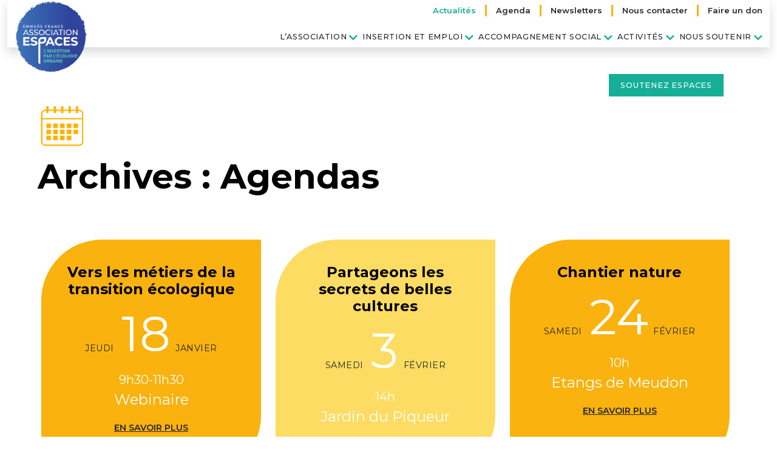

--- FILE ---
content_type: text/html; charset=UTF-8
request_url: https://www.association-espaces.org/agenda/?date1=2020
body_size: 63541
content:
<!doctype html>
<html lang="fr-FR">

<head>
	<!-- Google tag (gtag.js) -->
<script async src="https://www.googletagmanager.com/gtag/js?id=G-YCWETRR1JF"></script>
<script>
  window.dataLayer = window.dataLayer || [];
  function gtag(){dataLayer.push(arguments);}
  gtag('js', new Date());

  gtag('config', 'G-YCWETRR1JF');
</script>
	<meta charset="UTF-8">
	<meta name="viewport" content="width=device-width, initial-scale=1">
	<link rel="profile" href="https://gmpg.org/xfn/11">

  <link rel="icon" type="image/x-icon" href="/esp/wp-content/themes/espaces/assets/img/favicon.ico">

  <link rel="preconnect" href="https://fonts.googleapis.com">
  <link rel="preconnect" href="https://fonts.gstatic.com" crossorigin>
  <link href="https://fonts.googleapis.com/css2?family=Montserrat:wght@200;300;400;500;600;700&display=swap" rel="stylesheet">

  <link rel="stylesheet" href="https://use.fontawesome.com/releases/v5.15.4/css/all.css" integrity="sha384-DyZ88mC6Up2uqS4h/KRgHuoeGwBcD4Ng9SiP4dIRy0EXTlnuz47vAwmeGwVChigm" crossorigin="anonymous">

<link rel="apple-touch-icon" sizes="180x180" href="/favicon.ico/apple-touch-icon.png">
<link rel="icon" type="image/png" sizes="32x32" href="/favicon.ico/favicon-32x32.png">
<link rel="icon" type="image/png" sizes="16x16" href="/favicon.ico/favicon-16x16.png">
<link rel="manifest" href="/favicon.ico/site.webmanifest">
<link rel="mask-icon" href="/favicon.ico/safari-pinned-tab.svg" color="#5bbad5">
<meta name="msapplication-TileColor" content="#da532c">
<meta name="theme-color" content="#ffffff">


	<meta name='robots' content='index, follow, max-image-preview:large, max-snippet:-1, max-video-preview:-1' />

	<!-- This site is optimized with the Yoast SEO Premium plugin v25.9 (Yoast SEO v25.9) - https://yoast.com/wordpress/plugins/seo/ -->
	<title>Agendas Archive - Association Espaces</title>
	<link rel="canonical" href="https://www.association-espaces.org/agenda/" />
	<link rel="next" href="https://www.association-espaces.org/agenda/page/2/" />
	<meta property="og:locale" content="fr_FR" />
	<meta property="og:type" content="website" />
	<meta property="og:title" content="Agendas Archive" />
	<meta property="og:url" content="https://www.association-espaces.org/agenda/" />
	<meta property="og:site_name" content="Association Espaces" />
	<meta property="og:image" content="https://www.association-espaces.org/wp-content/uploads/2023/11/Espaces_Benevole.jpg" />
	<meta property="og:image:width" content="1600" />
	<meta property="og:image:height" content="649" />
	<meta property="og:image:type" content="image/jpeg" />
	<meta name="twitter:card" content="summary_large_image" />
	<script type="application/ld+json" class="yoast-schema-graph">{"@context":"https://schema.org","@graph":[{"@type":"CollectionPage","@id":"https://www.association-espaces.org/agenda/","url":"https://www.association-espaces.org/agenda/","name":"Agendas Archive - Association Espaces","isPartOf":{"@id":"https://www.association-espaces.org/#website"},"breadcrumb":{"@id":"https://www.association-espaces.org/agenda/#breadcrumb"},"inLanguage":"fr-FR"},{"@type":"BreadcrumbList","@id":"https://www.association-espaces.org/agenda/#breadcrumb","itemListElement":[{"@type":"ListItem","position":1,"name":"Accueil","item":"https://www.association-espaces.org/"},{"@type":"ListItem","position":2,"name":"Agendas"}]},{"@type":"WebSite","@id":"https://www.association-espaces.org/#website","url":"https://www.association-espaces.org/","name":"Association Espaces","description":"","publisher":{"@id":"https://www.association-espaces.org/#organization"},"potentialAction":[{"@type":"SearchAction","target":{"@type":"EntryPoint","urlTemplate":"https://www.association-espaces.org/?s={search_term_string}"},"query-input":{"@type":"PropertyValueSpecification","valueRequired":true,"valueName":"search_term_string"}}],"inLanguage":"fr-FR"},{"@type":"Organization","@id":"https://www.association-espaces.org/#organization","name":"Association Espaces","url":"https://www.association-espaces.org/","logo":{"@type":"ImageObject","inLanguage":"fr-FR","@id":"https://www.association-espaces.org/#/schema/logo/image/","url":"https://www.association-espaces.org/wp-content/uploads/2023/11/Logo-aspaces.png","contentUrl":"https://www.association-espaces.org/wp-content/uploads/2023/11/Logo-aspaces.png","width":200,"height":201,"caption":"Association Espaces"},"image":{"@id":"https://www.association-espaces.org/#/schema/logo/image/"},"sameAs":["https://www.facebook.com/EspacesAssociation/?locale=fr_FR","https://fr.linkedin.com/company/association-espaces"]}]}</script>
	<!-- / Yoast SEO Premium plugin. -->


<link rel="alternate" type="application/rss+xml" title="Association Espaces &raquo; Flux" href="https://www.association-espaces.org/feed/" />
<link rel="alternate" type="application/rss+xml" title="Association Espaces &raquo; Flux des commentaires" href="https://www.association-espaces.org/comments/feed/" />
<link rel="alternate" type="application/rss+xml" title="Association Espaces &raquo; Flux pour Agendas" href="https://www.association-espaces.org/agenda/feed/" />
<style id='wp-img-auto-sizes-contain-inline-css'>
img:is([sizes=auto i],[sizes^="auto," i]){contain-intrinsic-size:3000px 1500px}
/*# sourceURL=wp-img-auto-sizes-contain-inline-css */
</style>
<style id='wp-emoji-styles-inline-css'>

	img.wp-smiley, img.emoji {
		display: inline !important;
		border: none !important;
		box-shadow: none !important;
		height: 1em !important;
		width: 1em !important;
		margin: 0 0.07em !important;
		vertical-align: -0.1em !important;
		background: none !important;
		padding: 0 !important;
	}
/*# sourceURL=wp-emoji-styles-inline-css */
</style>
<style id='wp-block-library-inline-css'>
:root{--wp-block-synced-color:#7a00df;--wp-block-synced-color--rgb:122,0,223;--wp-bound-block-color:var(--wp-block-synced-color);--wp-editor-canvas-background:#ddd;--wp-admin-theme-color:#007cba;--wp-admin-theme-color--rgb:0,124,186;--wp-admin-theme-color-darker-10:#006ba1;--wp-admin-theme-color-darker-10--rgb:0,107,160.5;--wp-admin-theme-color-darker-20:#005a87;--wp-admin-theme-color-darker-20--rgb:0,90,135;--wp-admin-border-width-focus:2px}@media (min-resolution:192dpi){:root{--wp-admin-border-width-focus:1.5px}}.wp-element-button{cursor:pointer}:root .has-very-light-gray-background-color{background-color:#eee}:root .has-very-dark-gray-background-color{background-color:#313131}:root .has-very-light-gray-color{color:#eee}:root .has-very-dark-gray-color{color:#313131}:root .has-vivid-green-cyan-to-vivid-cyan-blue-gradient-background{background:linear-gradient(135deg,#00d084,#0693e3)}:root .has-purple-crush-gradient-background{background:linear-gradient(135deg,#34e2e4,#4721fb 50%,#ab1dfe)}:root .has-hazy-dawn-gradient-background{background:linear-gradient(135deg,#faaca8,#dad0ec)}:root .has-subdued-olive-gradient-background{background:linear-gradient(135deg,#fafae1,#67a671)}:root .has-atomic-cream-gradient-background{background:linear-gradient(135deg,#fdd79a,#004a59)}:root .has-nightshade-gradient-background{background:linear-gradient(135deg,#330968,#31cdcf)}:root .has-midnight-gradient-background{background:linear-gradient(135deg,#020381,#2874fc)}:root{--wp--preset--font-size--normal:16px;--wp--preset--font-size--huge:42px}.has-regular-font-size{font-size:1em}.has-larger-font-size{font-size:2.625em}.has-normal-font-size{font-size:var(--wp--preset--font-size--normal)}.has-huge-font-size{font-size:var(--wp--preset--font-size--huge)}.has-text-align-center{text-align:center}.has-text-align-left{text-align:left}.has-text-align-right{text-align:right}.has-fit-text{white-space:nowrap!important}#end-resizable-editor-section{display:none}.aligncenter{clear:both}.items-justified-left{justify-content:flex-start}.items-justified-center{justify-content:center}.items-justified-right{justify-content:flex-end}.items-justified-space-between{justify-content:space-between}.screen-reader-text{border:0;clip-path:inset(50%);height:1px;margin:-1px;overflow:hidden;padding:0;position:absolute;width:1px;word-wrap:normal!important}.screen-reader-text:focus{background-color:#ddd;clip-path:none;color:#444;display:block;font-size:1em;height:auto;left:5px;line-height:normal;padding:15px 23px 14px;text-decoration:none;top:5px;width:auto;z-index:100000}html :where(.has-border-color){border-style:solid}html :where([style*=border-top-color]){border-top-style:solid}html :where([style*=border-right-color]){border-right-style:solid}html :where([style*=border-bottom-color]){border-bottom-style:solid}html :where([style*=border-left-color]){border-left-style:solid}html :where([style*=border-width]){border-style:solid}html :where([style*=border-top-width]){border-top-style:solid}html :where([style*=border-right-width]){border-right-style:solid}html :where([style*=border-bottom-width]){border-bottom-style:solid}html :where([style*=border-left-width]){border-left-style:solid}html :where(img[class*=wp-image-]){height:auto;max-width:100%}:where(figure){margin:0 0 1em}html :where(.is-position-sticky){--wp-admin--admin-bar--position-offset:var(--wp-admin--admin-bar--height,0px)}@media screen and (max-width:600px){html :where(.is-position-sticky){--wp-admin--admin-bar--position-offset:0px}}

/*# sourceURL=wp-block-library-inline-css */
</style><style id='global-styles-inline-css'>
:root{--wp--preset--aspect-ratio--square: 1;--wp--preset--aspect-ratio--4-3: 4/3;--wp--preset--aspect-ratio--3-4: 3/4;--wp--preset--aspect-ratio--3-2: 3/2;--wp--preset--aspect-ratio--2-3: 2/3;--wp--preset--aspect-ratio--16-9: 16/9;--wp--preset--aspect-ratio--9-16: 9/16;--wp--preset--color--black: #000000;--wp--preset--color--cyan-bluish-gray: #abb8c3;--wp--preset--color--white: #ffffff;--wp--preset--color--pale-pink: #f78da7;--wp--preset--color--vivid-red: #cf2e2e;--wp--preset--color--luminous-vivid-orange: #ff6900;--wp--preset--color--luminous-vivid-amber: #fcb900;--wp--preset--color--light-green-cyan: #7bdcb5;--wp--preset--color--vivid-green-cyan: #00d084;--wp--preset--color--pale-cyan-blue: #8ed1fc;--wp--preset--color--vivid-cyan-blue: #0693e3;--wp--preset--color--vivid-purple: #9b51e0;--wp--preset--gradient--vivid-cyan-blue-to-vivid-purple: linear-gradient(135deg,rgb(6,147,227) 0%,rgb(155,81,224) 100%);--wp--preset--gradient--light-green-cyan-to-vivid-green-cyan: linear-gradient(135deg,rgb(122,220,180) 0%,rgb(0,208,130) 100%);--wp--preset--gradient--luminous-vivid-amber-to-luminous-vivid-orange: linear-gradient(135deg,rgb(252,185,0) 0%,rgb(255,105,0) 100%);--wp--preset--gradient--luminous-vivid-orange-to-vivid-red: linear-gradient(135deg,rgb(255,105,0) 0%,rgb(207,46,46) 100%);--wp--preset--gradient--very-light-gray-to-cyan-bluish-gray: linear-gradient(135deg,rgb(238,238,238) 0%,rgb(169,184,195) 100%);--wp--preset--gradient--cool-to-warm-spectrum: linear-gradient(135deg,rgb(74,234,220) 0%,rgb(151,120,209) 20%,rgb(207,42,186) 40%,rgb(238,44,130) 60%,rgb(251,105,98) 80%,rgb(254,248,76) 100%);--wp--preset--gradient--blush-light-purple: linear-gradient(135deg,rgb(255,206,236) 0%,rgb(152,150,240) 100%);--wp--preset--gradient--blush-bordeaux: linear-gradient(135deg,rgb(254,205,165) 0%,rgb(254,45,45) 50%,rgb(107,0,62) 100%);--wp--preset--gradient--luminous-dusk: linear-gradient(135deg,rgb(255,203,112) 0%,rgb(199,81,192) 50%,rgb(65,88,208) 100%);--wp--preset--gradient--pale-ocean: linear-gradient(135deg,rgb(255,245,203) 0%,rgb(182,227,212) 50%,rgb(51,167,181) 100%);--wp--preset--gradient--electric-grass: linear-gradient(135deg,rgb(202,248,128) 0%,rgb(113,206,126) 100%);--wp--preset--gradient--midnight: linear-gradient(135deg,rgb(2,3,129) 0%,rgb(40,116,252) 100%);--wp--preset--font-size--small: 13px;--wp--preset--font-size--medium: 20px;--wp--preset--font-size--large: 36px;--wp--preset--font-size--x-large: 42px;--wp--preset--spacing--20: 0.44rem;--wp--preset--spacing--30: 0.67rem;--wp--preset--spacing--40: 1rem;--wp--preset--spacing--50: 1.5rem;--wp--preset--spacing--60: 2.25rem;--wp--preset--spacing--70: 3.38rem;--wp--preset--spacing--80: 5.06rem;--wp--preset--shadow--natural: 6px 6px 9px rgba(0, 0, 0, 0.2);--wp--preset--shadow--deep: 12px 12px 50px rgba(0, 0, 0, 0.4);--wp--preset--shadow--sharp: 6px 6px 0px rgba(0, 0, 0, 0.2);--wp--preset--shadow--outlined: 6px 6px 0px -3px rgb(255, 255, 255), 6px 6px rgb(0, 0, 0);--wp--preset--shadow--crisp: 6px 6px 0px rgb(0, 0, 0);}:where(.is-layout-flex){gap: 0.5em;}:where(.is-layout-grid){gap: 0.5em;}body .is-layout-flex{display: flex;}.is-layout-flex{flex-wrap: wrap;align-items: center;}.is-layout-flex > :is(*, div){margin: 0;}body .is-layout-grid{display: grid;}.is-layout-grid > :is(*, div){margin: 0;}:where(.wp-block-columns.is-layout-flex){gap: 2em;}:where(.wp-block-columns.is-layout-grid){gap: 2em;}:where(.wp-block-post-template.is-layout-flex){gap: 1.25em;}:where(.wp-block-post-template.is-layout-grid){gap: 1.25em;}.has-black-color{color: var(--wp--preset--color--black) !important;}.has-cyan-bluish-gray-color{color: var(--wp--preset--color--cyan-bluish-gray) !important;}.has-white-color{color: var(--wp--preset--color--white) !important;}.has-pale-pink-color{color: var(--wp--preset--color--pale-pink) !important;}.has-vivid-red-color{color: var(--wp--preset--color--vivid-red) !important;}.has-luminous-vivid-orange-color{color: var(--wp--preset--color--luminous-vivid-orange) !important;}.has-luminous-vivid-amber-color{color: var(--wp--preset--color--luminous-vivid-amber) !important;}.has-light-green-cyan-color{color: var(--wp--preset--color--light-green-cyan) !important;}.has-vivid-green-cyan-color{color: var(--wp--preset--color--vivid-green-cyan) !important;}.has-pale-cyan-blue-color{color: var(--wp--preset--color--pale-cyan-blue) !important;}.has-vivid-cyan-blue-color{color: var(--wp--preset--color--vivid-cyan-blue) !important;}.has-vivid-purple-color{color: var(--wp--preset--color--vivid-purple) !important;}.has-black-background-color{background-color: var(--wp--preset--color--black) !important;}.has-cyan-bluish-gray-background-color{background-color: var(--wp--preset--color--cyan-bluish-gray) !important;}.has-white-background-color{background-color: var(--wp--preset--color--white) !important;}.has-pale-pink-background-color{background-color: var(--wp--preset--color--pale-pink) !important;}.has-vivid-red-background-color{background-color: var(--wp--preset--color--vivid-red) !important;}.has-luminous-vivid-orange-background-color{background-color: var(--wp--preset--color--luminous-vivid-orange) !important;}.has-luminous-vivid-amber-background-color{background-color: var(--wp--preset--color--luminous-vivid-amber) !important;}.has-light-green-cyan-background-color{background-color: var(--wp--preset--color--light-green-cyan) !important;}.has-vivid-green-cyan-background-color{background-color: var(--wp--preset--color--vivid-green-cyan) !important;}.has-pale-cyan-blue-background-color{background-color: var(--wp--preset--color--pale-cyan-blue) !important;}.has-vivid-cyan-blue-background-color{background-color: var(--wp--preset--color--vivid-cyan-blue) !important;}.has-vivid-purple-background-color{background-color: var(--wp--preset--color--vivid-purple) !important;}.has-black-border-color{border-color: var(--wp--preset--color--black) !important;}.has-cyan-bluish-gray-border-color{border-color: var(--wp--preset--color--cyan-bluish-gray) !important;}.has-white-border-color{border-color: var(--wp--preset--color--white) !important;}.has-pale-pink-border-color{border-color: var(--wp--preset--color--pale-pink) !important;}.has-vivid-red-border-color{border-color: var(--wp--preset--color--vivid-red) !important;}.has-luminous-vivid-orange-border-color{border-color: var(--wp--preset--color--luminous-vivid-orange) !important;}.has-luminous-vivid-amber-border-color{border-color: var(--wp--preset--color--luminous-vivid-amber) !important;}.has-light-green-cyan-border-color{border-color: var(--wp--preset--color--light-green-cyan) !important;}.has-vivid-green-cyan-border-color{border-color: var(--wp--preset--color--vivid-green-cyan) !important;}.has-pale-cyan-blue-border-color{border-color: var(--wp--preset--color--pale-cyan-blue) !important;}.has-vivid-cyan-blue-border-color{border-color: var(--wp--preset--color--vivid-cyan-blue) !important;}.has-vivid-purple-border-color{border-color: var(--wp--preset--color--vivid-purple) !important;}.has-vivid-cyan-blue-to-vivid-purple-gradient-background{background: var(--wp--preset--gradient--vivid-cyan-blue-to-vivid-purple) !important;}.has-light-green-cyan-to-vivid-green-cyan-gradient-background{background: var(--wp--preset--gradient--light-green-cyan-to-vivid-green-cyan) !important;}.has-luminous-vivid-amber-to-luminous-vivid-orange-gradient-background{background: var(--wp--preset--gradient--luminous-vivid-amber-to-luminous-vivid-orange) !important;}.has-luminous-vivid-orange-to-vivid-red-gradient-background{background: var(--wp--preset--gradient--luminous-vivid-orange-to-vivid-red) !important;}.has-very-light-gray-to-cyan-bluish-gray-gradient-background{background: var(--wp--preset--gradient--very-light-gray-to-cyan-bluish-gray) !important;}.has-cool-to-warm-spectrum-gradient-background{background: var(--wp--preset--gradient--cool-to-warm-spectrum) !important;}.has-blush-light-purple-gradient-background{background: var(--wp--preset--gradient--blush-light-purple) !important;}.has-blush-bordeaux-gradient-background{background: var(--wp--preset--gradient--blush-bordeaux) !important;}.has-luminous-dusk-gradient-background{background: var(--wp--preset--gradient--luminous-dusk) !important;}.has-pale-ocean-gradient-background{background: var(--wp--preset--gradient--pale-ocean) !important;}.has-electric-grass-gradient-background{background: var(--wp--preset--gradient--electric-grass) !important;}.has-midnight-gradient-background{background: var(--wp--preset--gradient--midnight) !important;}.has-small-font-size{font-size: var(--wp--preset--font-size--small) !important;}.has-medium-font-size{font-size: var(--wp--preset--font-size--medium) !important;}.has-large-font-size{font-size: var(--wp--preset--font-size--large) !important;}.has-x-large-font-size{font-size: var(--wp--preset--font-size--x-large) !important;}
/*# sourceURL=global-styles-inline-css */
</style>

<style id='classic-theme-styles-inline-css'>
/*! This file is auto-generated */
.wp-block-button__link{color:#fff;background-color:#32373c;border-radius:9999px;box-shadow:none;text-decoration:none;padding:calc(.667em + 2px) calc(1.333em + 2px);font-size:1.125em}.wp-block-file__button{background:#32373c;color:#fff;text-decoration:none}
/*# sourceURL=/wp-includes/css/classic-themes.min.css */
</style>
<link rel='stylesheet' id='carousel-block-slick-css' href='https://www.association-espaces.org/wp-content/plugins/carousel-block/dist/assets/vendor/slick/slick.min.css?ver=1709161411' media='' />
<link rel='stylesheet' id='carousel-block-css' href='https://www.association-espaces.org/wp-content/plugins/carousel-block/dist/blocks.style.build.css?ver=1709161175' media='all' />
<link rel='stylesheet' id='eeb-css-frontend-css' href='https://www.association-espaces.org/wp-content/plugins/email-encoder-bundle/core/includes/assets/css/style.css?ver=240228-234425' media='all' />
<link rel='stylesheet' id='dashicons-css' href='https://www.association-espaces.org/wp-includes/css/dashicons.min.css?ver=6.9' media='all' />
<link rel='stylesheet' id='espaces-style-css' href='https://www.association-espaces.org/wp-content/themes/espaces/style.css?ver=1763388542' media='all' />
<link rel='stylesheet' id='bootstrap-css-css' href='https://www.association-espaces.org/wp-content/themes/espaces/assets/css/bootstrap.5.3.2.css?ver=1763388542' media='all' />
<link rel='stylesheet' id='local-css-css' href='https://www.association-espaces.org/wp-content/themes/espaces/assets/css/local.css?ver=1763388542' media='all' />
<script src="https://www.association-espaces.org/wp-includes/js/jquery/jquery.min.js?ver=3.7.1" id="jquery-core-js"></script>
<script src="https://www.association-espaces.org/wp-includes/js/jquery/jquery-migrate.min.js?ver=3.4.1" id="jquery-migrate-js"></script>
<script src="https://www.association-espaces.org/wp-content/plugins/email-encoder-bundle/core/includes/assets/js/custom.js?ver=240228-234425" id="eeb-js-frontend-js"></script>
<link rel="https://api.w.org/" href="https://www.association-espaces.org/wp-json/" /><link rel="EditURI" type="application/rsd+xml" title="RSD" href="https://www.association-espaces.org/xmlrpc.php?rsd" />
<meta name="generator" content="WordPress 6.9" />
		<style type="text/css">
					.site-title,
			.site-description {
				position: absolute;
				clip: rect(1px, 1px, 1px, 1px);
				}
					</style>
		<style id="wpforms-css-vars-root">
				:root {
					--wpforms-field-border-radius: 3px;
--wpforms-field-background-color: #ffffff;
--wpforms-field-border-color: rgba( 0, 0, 0, 0.25 );
--wpforms-field-text-color: rgba( 0, 0, 0, 0.7 );
--wpforms-label-color: rgba( 0, 0, 0, 0.85 );
--wpforms-label-sublabel-color: rgba( 0, 0, 0, 0.55 );
--wpforms-label-error-color: #d63637;
--wpforms-button-border-radius: 3px;
--wpforms-button-background-color: #066aab;
--wpforms-button-text-color: #ffffff;
--wpforms-page-break-color: #066aab;
--wpforms-field-size-input-height: 43px;
--wpforms-field-size-input-spacing: 15px;
--wpforms-field-size-font-size: 16px;
--wpforms-field-size-line-height: 19px;
--wpforms-field-size-padding-h: 14px;
--wpforms-field-size-checkbox-size: 16px;
--wpforms-field-size-sublabel-spacing: 5px;
--wpforms-field-size-icon-size: 1;
--wpforms-label-size-font-size: 16px;
--wpforms-label-size-line-height: 19px;
--wpforms-label-size-sublabel-font-size: 14px;
--wpforms-label-size-sublabel-line-height: 17px;
--wpforms-button-size-font-size: 17px;
--wpforms-button-size-height: 41px;
--wpforms-button-size-padding-h: 15px;
--wpforms-button-size-margin-top: 10px;

				}
			</style> 

<link rel='stylesheet' id='wpforms-modern-full-css' href='https://www.association-espaces.org/wp-content/plugins/wpforms/assets/css/frontend/modern/wpforms-full.min.css?ver=1.8.7.2' media='all' />
<link rel='stylesheet' id='wpforms-pro-modern-full-css' href='https://www.association-espaces.org/wp-content/plugins/wpforms/assets/pro/css/frontend/modern/wpforms-full.min.css?ver=1.8.7.2' media='all' />
</head>


<body class="archive post-type-archive post-type-archive-agenda wp-theme-espaces hfeed">

<div id="page" class="site container-xxl">
	<a class="skip-link screen-reader-text" href="#primary">Skip to content</a>

  <header class="sticky-top container-fluid p-0 bg-white shadow" >
    <nav class="navbar navbar-expand-lg">
      <div class="container-fluid align-items-end">
<div class="site-branding">
							<div class="site-title"><a href="https://www.association-espaces.org/" rel="home"><img class="logo-big" src="https://www.association-espaces.org/wp-content/themes/espaces/assets/img/logo-espaces.png" alt="Association Espaces"><img class="logo-small" src="https://www.association-espaces.org/wp-content/themes/espaces/assets/img/logo-espaces-petit.png" alt="Association Espaces"></a></div>
						</div><!-- .site-branding -->
        <button class="navbar-toggler position-absolute top-0 end-0" type="button" data-bs-toggle="collapse" data-bs-target="#main_nav"  aria-expanded="false" aria-label="Toggle navigation">
          <span class="navbar-toggler-icon"></span>
        </button>
        <div class="col-12 " style="width:100%;">
            <div class="liens-h flex-row-reverse align-items-stretch h-100 has-small-font-size mb-3">
              <div class=""><a href="https://www.association-espaces.org/soutenez-espaces/">Faire un don</a></div>
			  <div class="lieux-h"><a href="https://www.association-espaces.org/qui-contacter">Nous contacter</a></div>
              <div class="emploi-h"><a href="https://www.association-espaces.org/inscription-newsletter/">Newsletters</a></div>
              <div class="lieux-h"><a href="https://www.association-espaces.org/agenda-espaces/">Agenda</a></div>
			  <div class="contact-h"><a href="https://www.association-espaces.org/vie-de-l-association/actualites/">Actualités</a></div>
              <div class=""></div>
            </div>
			<!--div class="liens-h flex-row-reverse align-items-stretch h-100 has-small-font-size mb-3">
              <div class=""><a href="https://www.association-espaces.org/soutenez-espaces/">Faire un don</a></div>
              <div class="lieux-h"><a href="https://www.association-espaces.org/ecologie-urbaine/#lieux-ouverts">Nos lieux ouverts</a></div>
              <div class="emploi-h"><a href="https://www.association-espaces.org/nos-offres-demploi">Nos offres d'emploi</a></div>
              <div class="contact-h"><a href="https://www.association-espaces.org/qui-contacter">Qui contacter</a></div>
              <div class=""></div	>
            </div-->
        <div  id="main_nav" class="collapse navbar-collapse main-navigation">
          <div class="ms-auto"><ul id="primary-menu" class="navbar-nav"><li class='nav-item  dropdown  menu-item menu-item-type-post_type menu-item-object-page menu-item-has-children'><a href="https://www.association-espaces.org/association/" class="nav-link dropdown-toggle" data-toggle="dropdown" aria-haspopup="true" aria-expanded="false">L’association</a><ul class='dropdown-menu  depth_0'><li class='nav-item    menu-item menu-item-type-custom menu-item-object-custom'><a href="https://www.association-espaces.org/association/#nos-missions" class="nav-link">Nos missions</a></li>
<li class='nav-item    menu-item menu-item-type-custom menu-item-object-custom'><a href="https://www.association-espaces.org/association/#equipe-et-gouvernance" class="nav-link">Équipe et gouvernance</a></li>
<li class='nav-item    menu-item menu-item-type-custom menu-item-object-custom'><a href="https://www.association-espaces.org/association/#publications" class="nav-link">Publications</a></li>
<li class='nav-item    menu-item menu-item-type-post_type menu-item-object-page'><a href="https://www.association-espaces.org/association/chiffres-cles-et-dates/" class="nav-link">Chiffres clés et dates</a></li>
<li class='nav-item    menu-item menu-item-type-post_type menu-item-object-page'><a href="https://www.association-espaces.org/notre-reseau/" class="nav-link">Notre réseau</a></li>
<li class='nav-item    menu-item menu-item-type-post_type menu-item-object-page'><a href="https://www.association-espaces.org/naturespaces/" class="nav-link">NaturEspaces</a></li>
</ul>
</li>
<li class='nav-item  dropdown  menu-item menu-item-type-post_type menu-item-object-page menu-item-has-children'><a href="https://www.association-espaces.org/insertion-et-emploi/" class="nav-link dropdown-toggle" data-toggle="dropdown" aria-haspopup="true" aria-expanded="false">Insertion et emploi</a><ul class='dropdown-menu  depth_0'><li class='nav-item    menu-item menu-item-type-post_type menu-item-object-page'><a href="https://www.association-espaces.org/nos-offres-demploi/" class="nav-link">Nos offres d’emploi</a></li>
<li class='nav-item    menu-item menu-item-type-custom menu-item-object-custom'><a href="https://www.association-espaces.org/insertion-et-emploi/#accompagnement" class="nav-link">Accompagnement vers l’emploi</a></li>
<li class='nav-item    menu-item menu-item-type-custom menu-item-object-custom'><a href="https://www.association-espaces.org/insertion-et-emploi/#chantier-insertion" class="nav-link">Les salariés en chantier d'insertion</a></li>
<li class='nav-item    menu-item menu-item-type-post_type menu-item-object-page'><a href="https://www.association-espaces.org/temoignages-2/" class="nav-link">Témoignages</a></li>
</ul>
</li>
<li class='nav-item  dropdown  menu-item menu-item-type-custom menu-item-object-custom menu-item-has-children'><a href="#" class="nav-link dropdown-toggle" data-toggle="dropdown" aria-haspopup="true" aria-expanded="false">Accompagnement social</a><ul class='dropdown-menu  depth_0'><li class='nav-item    menu-item menu-item-type-post_type menu-item-object-page'><a href="https://www.association-espaces.org/insertion-et-emploi/dispositif-premieres-heures-92/" class="nav-link">Premières Heures 92</a></li>
<li class='nav-item    menu-item menu-item-type-post_type menu-item-object-page'><a href="https://www.association-espaces.org/insertion-et-emploi/air-92/" class="nav-link">Air 92</a></li>
<li class='nav-item    menu-item menu-item-type-post_type menu-item-object-page'><a href="https://www.association-espaces.org/insertion-et-emploi/vers-les-metiers-de-la-transition-ecologique/" class="nav-link">Vers Les Métiers de la Transition Écologique</a></li>
</ul>
</li>
<li class='nav-item  dropdown  menu-item menu-item-type-post_type menu-item-object-page menu-item-has-children'><a href="https://www.association-espaces.org/partenaires/" class="nav-link dropdown-toggle" data-toggle="dropdown" aria-haspopup="true" aria-expanded="false">Activités</a><ul class='dropdown-menu  depth_0'><li class='nav-item    menu-item menu-item-type-post_type menu-item-object-page'><a href="https://www.association-espaces.org/prestations/" class="nav-link">Prestations</a></li>
<li class='nav-item    menu-item menu-item-type-post_type menu-item-object-page'><a href="https://www.association-espaces.org/contrat-trame-verte-bleue/" class="nav-link">Contrat Eau</a></li>
<li class='nav-item    menu-item menu-item-type-custom menu-item-object-custom'><a href="https://www.association-espaces.org/partenaires/#devenir-partenaire" class="nav-link">Devenir partenaire</a></li>
<li class='nav-item    menu-item menu-item-type-post_type menu-item-object-page'><a href="https://www.association-espaces.org/terrains-daction/" class="nav-link">Terrains d’action</a></li>
</ul>
</li>
<li class='nav-item  dropdown  menu-item menu-item-type-post_type menu-item-object-page menu-item-has-children'><a href="https://www.association-espaces.org/soutenez-espaces/" class="nav-link dropdown-toggle" data-toggle="dropdown" aria-haspopup="true" aria-expanded="false">Nous soutenir</a><ul class='dropdown-menu  depth_0'><li class='nav-item    menu-item menu-item-type-post_type menu-item-object-page'><a href="https://www.association-espaces.org/devenir-mecene/" class="nav-link">Devenir Mécène</a></li>
<li class='nav-item    menu-item menu-item-type-custom menu-item-object-custom'><a href="https://www.association-espaces.org/soutenez-espaces/#benevole" class="nav-link">Devenir bénévole</a></li>
</ul>
</li>
</ul></div>          <div class="mobile-plus">
          <ul>
          	<li><div class=""><a href="https://www.association-espaces.org/soutenez-espaces/">Faire un don</a></div></li>
			<li><div class=""><a href="https://www.association-espaces.org/inscription-newsletter/">Newsletters</a></div></li>
          	<li><div class="contact-h"><a href="https://www.association-espaces.org/qui-contacter">Qui contacter</a></div></li>
          </ul>    
        </div>


        </div>

      </div>
    </nav>
  </header>
	<main id="primary" class="site-main">


    <header class="page-header">
      <div class="soutien d-flex justify-content-end align-middle">
        <div class="wp-block-button col-md-auto px-3"><a class="wp-block-button__link has-background wp-element-button" href="https://zohraberoual.fr/esp/lassociation/">Soutenez Espaces</a></div>
        <figure class="wp-block-image size-full is-resized col-md-auto"><img src="https://zohraberoual.fr/esp/wp-content/uploads/2023/11/asso-icon.png" alt="" class="wp-image-183" style="width:33px;height:auto"/></figure>
      </div><!-- .soutien -->

<h1 class="page-title">Archives : <span>Agendas</span></h1>
    </header><!-- .page-header -->
    <div class="row">

<article id="post-2249" class="post-2249 agenda type-agenda status-publish hentry">
<div class="block-agenda h-100 zohra-class">
	<header class="entry-header">
		<h2 class="entry-title"><a href="https://www.association-espaces.org/agenda/vers-les-metiers-de-la-transition-ecologique-7/" rel="bookmark">Vers les métiers de la transition écologique</a></h2>	</header><!-- .entry-header -->

       <p class="date-agenda mb-0"> jeudi <span class="number-big px-2"> 18</span>janvier </p>
       <p class="fs-5 mb-0 text-white">9h30-11h30</p>
       <p class="fs-4 mb-3 text-white">Webinaire</p>
       <a class="more" href="https://www.association-espaces.org/agenda/vers-les-metiers-de-la-transition-ecologique-7/" >EN SAVOIR PLUS</a>
       
           </div><!-- .block-agenda -->

	<div class="entry-content">
    	
    <p>Ce webinaire porte sur l’éco-construction.</p>
<p><img fetchpriority="high" decoding="async" class="alignnone size-medium wp-image-2250" src="https://www.association-espaces.org/wp-content/uploads/2024/02/VLMTE_Eco-construction_2024-231x300.jpg" alt="" width="231" height="300" srcset="https://www.association-espaces.org/wp-content/uploads/2024/02/VLMTE_Eco-construction_2024-231x300.jpg 231w, https://www.association-espaces.org/wp-content/uploads/2024/02/VLMTE_Eco-construction_2024.jpg 704w" sizes="(max-width: 231px) 100vw, 231px" /></p>
<p><a href="https://www.association-espaces.org/insertion-et-emploi/vers-les-metiers-de-la-transition-ecologique/" target="_blank" rel="noopener">Découvrir le programme Vers les métiers de la transition écologique</a></p>
    <div class="infos-pratiques mt-5">
    
        <h3>Infos pratiques</h3><p>Visio. Lien d&rsquo;inscription à venir.</p>
    
    
    </div>
 
			</div><!-- .entry-content -->


	<footer class="entry-footer">
			</footer><!-- .entry-footer -->
</article><!-- #post-2249 -->

<article id="post-2248" class="post-2248 agenda type-agenda status-publish hentry">
<div class="block-agenda h-100 zohra-class">
	<header class="entry-header">
		<h2 class="entry-title"><a href="https://www.association-espaces.org/agenda/partageons-les-secrets-de-belles-cultures/" rel="bookmark">Partageons les secrets de belles cultures</a></h2>	</header><!-- .entry-header -->

       <p class="date-agenda mb-0"> samedi <span class="number-big px-2"> 3</span>février </p>
       <p class="fs-5 mb-0 text-white">14h</p>
       <p class="fs-4 mb-3 text-white">Jardin du Piqueur</p>
       <a class="more" href="https://www.association-espaces.org/agenda/partageons-les-secrets-de-belles-cultures/" >EN SAVOIR PLUS</a>
       
           </div><!-- .block-agenda -->

	<div class="entry-content">
    	
    <p>L’association de plantes permet d’obtenir de belles récoltes et de limiter l’utilisation d’engrais chimiques et pesticides. Ensemble nous allons comprendre et appliquer cette méthode au potager en élaborant un plan de culture.</p>
<p>Prix 5€/personne</p>
<p><b><a href="https://www.helloasso.com/associations/jardin-du-piqueur-association-espaces/evenements/animation-association-de-plantes-plan-de-culture" target="_blank" rel="noopener">Réservation en ligne ici</a> </b></p>
    <div class="infos-pratiques mt-5">
    
        <h3>Infos pratiques</h3><p>Jardin du Piqueur, Domaine national de Saint-Cloud, allée de la Porte Verte, Garches</p>
<p><img decoding="async" class="alignnone size-medium wp-image-1078" src="https://www.association-espaces.org/wp-content/uploads/2024/02/logo-JdP-marron@3x-300x180.png" alt="" width="300" height="180" srcset="https://www.association-espaces.org/wp-content/uploads/2024/02/logo-JdP-marron@3x-300x180.png 300w, https://www.association-espaces.org/wp-content/uploads/2024/02/logo-JdP-marron@3x-1024x616.png 1024w, https://www.association-espaces.org/wp-content/uploads/2024/02/logo-JdP-marron@3x-768x462.png 768w, https://www.association-espaces.org/wp-content/uploads/2024/02/logo-JdP-marron@3x-1536x923.png 1536w, https://www.association-espaces.org/wp-content/uploads/2024/02/logo-JdP-marron@3x.png 1803w" sizes="(max-width: 300px) 100vw, 300px" /></p>
    
    
    </div>
 
			</div><!-- .entry-content -->


	<footer class="entry-footer">
			</footer><!-- .entry-footer -->
</article><!-- #post-2248 -->

<article id="post-810" class="post-810 agenda type-agenda status-publish hentry">
<div class="block-agenda h-100 zohra-class">
	<header class="entry-header">
		<h2 class="entry-title"><a href="https://www.association-espaces.org/agenda/chantier-nature/" rel="bookmark">Chantier nature</a></h2>	</header><!-- .entry-header -->

       <p class="date-agenda mb-0"> samedi <span class="number-big px-2"> 24</span>février </p>
       <p class="fs-5 mb-0 text-white">10h</p>
       <p class="fs-4 mb-3 text-white">Etangs de Meudon</p>
       <a class="more" href="https://www.association-espaces.org/agenda/chantier-nature/" >EN SAVOIR PLUS</a>
       
           </div><!-- .block-agenda -->

	<div class="entry-content">
    	
    <p>Les bénévoles de Vivent les étangs animent une ou deux fois par mois des opérations bénévoles en faveur de la biodiversité des étangs de Meudon et Villebon. Les actions sont diversifiées en fonction des saisons.</p>
<p>Prévoir une tenue adaptée. Gants et matériels fournis. Il n&rsquo;est pas nécessaire de s&rsquo;inscrire à l&rsquo;avance.</p>
<p><a href="https://www.association-espaces.org/wp-content/uploads/2024/02/Fiche_Vivent-les-etangs.pdf" target="_blank" rel="noopener">Plus d&rsquo;info sur Vivent les étangs</a></p>
    <div class="infos-pratiques mt-5">
    
        <h3>Infos pratiques</h3><p>RV sur le parking du restaurant La Terrasse de l&rsquo;étang (nouveau nom « La Cabane de la Terrasse de l&rsquo;étang »), aux étangs de Meudon</p>
<p><img decoding="async" class="alignnone wp-image-1167" src="https://www.association-espaces.org/wp-content/uploads/2024/02/RV_etangs_Meudon-1-300x272.png" alt="" width="355" height="322" srcset="https://www.association-espaces.org/wp-content/uploads/2024/02/RV_etangs_Meudon-1-300x272.png 300w, https://www.association-espaces.org/wp-content/uploads/2024/02/RV_etangs_Meudon-1-768x696.png 768w, https://www.association-espaces.org/wp-content/uploads/2024/02/RV_etangs_Meudon-1.png 837w" sizes="(max-width: 355px) 100vw, 355px" /></p>
    
    
    </div>
 
			</div><!-- .entry-content -->


	<footer class="entry-footer">
			</footer><!-- .entry-footer -->
</article><!-- #post-810 -->

<article id="post-973" class="post-973 agenda type-agenda status-publish hentry">
<div class="block-agenda h-100 zohra-class">
	<header class="entry-header">
		<h2 class="entry-title"><a href="https://www.association-espaces.org/agenda/journee-mondiale-des-zones-humides/" rel="bookmark">Journée mondiale des zones humides</a></h2>	</header><!-- .entry-header -->

       <p class="date-agenda mb-0"> dimanche <span class="number-big px-2"> 25</span>février </p>
       <p class="fs-5 mb-0 text-white">10h et 15h</p>
       <p class="fs-4 mb-3 text-white">Etangs de Meudon</p>
       <a class="more" href="https://www.association-espaces.org/agenda/journee-mondiale-des-zones-humides/" >EN SAVOIR PLUS</a>
       
           </div><!-- .block-agenda -->

	<div class="entry-content">
    	
    <p>A l&rsquo;occasion de la <u><a href="https://www.ecologie.gouv.fr/journee-mondiale-des-zones-humides-2024" target="_blank" rel="noopener">Journée mondiale des zones humides (JMZH</a>)</u>, le groupe de bénévoles <a href="https://www.association-espaces.org/wp-content/uploads/2024/02/Fiche_Vivent-les-etangs.pdf" target="_blank" rel="noopener">Vivent les étangs</a> organise deux visites guidées de l&rsquo;exposition « Vu sur l&rsquo;étang de Meudon, havre de biodiversité ». Ils commenteront les photos de faune et flore locales et en quoi leur action a pu favoriser la présence des espèces exposées.</p>
    <div class="infos-pratiques mt-5">
    
        <h3>Infos pratiques</h3><p><a href="https://www.jagispourlanature.org/activite/1-vu-letang-de-meudon-havre-de-biodiversite" target="_blank" rel="noopener">S&rsquo;inscrire pour le matin à 10h</a></p>
<p><a href="https://www.jagispourlanature.org/activite/2-vu-letang-de-meudon-havre-de-biodiversite" target="_blank" rel="noopener">S&rsquo;inscrire pour l&rsquo;après-midi à 15h</a></p>
<p>Aux étangs de Meudon, voir précisions sur le site d&rsquo;inscription aux visites</p>
    
    
    </div>
 
			</div><!-- .entry-content -->


	<footer class="entry-footer">
			</footer><!-- .entry-footer -->
</article><!-- #post-973 -->

<article id="post-992" class="post-992 agenda type-agenda status-publish has-post-thumbnail hentry">
<div class="block-agenda h-100 zohra-class">
	<header class="entry-header">
		<h2 class="entry-title"><a href="https://www.association-espaces.org/agenda/vers-les-metiers-de-la-transition-ecologique-4/" rel="bookmark">Vers les métiers de la transition écologique</a></h2>	</header><!-- .entry-header -->

       <p class="date-agenda mb-0"> jeudi <span class="number-big px-2"> 29</span>février </p>
       <p class="fs-5 mb-0 text-white">9h30-11h30</p>
       <p class="fs-4 mb-3 text-white">Webinaire</p>
       <a class="more" href="https://www.association-espaces.org/agenda/vers-les-metiers-de-la-transition-ecologique-4/" >EN SAVOIR PLUS</a>
       
           </div><!-- .block-agenda -->

	<div class="entry-content">
    	
			<a class="post-thumbnail" href="https://www.association-espaces.org/agenda/vers-les-metiers-de-la-transition-ecologique-4/" aria-hidden="true" tabindex="-1">
				<img width="626" height="888" src="https://www.association-espaces.org/wp-content/uploads/2024/02/Flyer-Vers-les-metiers-transition-ecologique-92.png" class="attachment-post-thumbnail size-post-thumbnail wp-post-image" alt="Vers les métiers de la transition écologique" decoding="async" srcset="https://www.association-espaces.org/wp-content/uploads/2024/02/Flyer-Vers-les-metiers-transition-ecologique-92.png 626w, https://www.association-espaces.org/wp-content/uploads/2024/02/Flyer-Vers-les-metiers-transition-ecologique-92-211x300.png 211w" sizes="(max-width: 626px) 100vw, 626px" />			</a>

			
    <p>Ce webinaire porte sur la gestion des bioressources.</p>
<p><a href="https://www.association-espaces.org/insertion-et-emploi/vers-les-metiers-de-la-transition-ecologique/" target="_blank" rel="noopener">Découvrir le programme Vers les métiers de la transition écologique</a></p>
    <div class="infos-pratiques mt-5">
    
        <h3>Infos pratiques</h3><p>Visio. Lien d&rsquo;inscription à venir.</p>
    
    
    </div>
 
			</div><!-- .entry-content -->


	<footer class="entry-footer">
			</footer><!-- .entry-footer -->
</article><!-- #post-992 -->

<article id="post-837" class="post-837 agenda type-agenda status-publish has-post-thumbnail hentry">
<div class="block-agenda h-100 zohra-class">
	<header class="entry-header">
		<h2 class="entry-title"><a href="https://www.association-espaces.org/agenda/atelier-jardinage-ecologique/" rel="bookmark">Prenons soin de l&rsquo;eau au jardin</a></h2>	</header><!-- .entry-header -->

       <p class="date-agenda mb-0"> samedi <span class="number-big px-2"> 2</span>mars </p>
       <p class="fs-5 mb-0 text-white">14h - 16h</p>
       <p class="fs-4 mb-3 text-white">Jardin du Piqueur</p>
       <a class="more" href="https://www.association-espaces.org/agenda/atelier-jardinage-ecologique/" >EN SAVOIR PLUS</a>
       
           </div><!-- .block-agenda -->

	<div class="entry-content">
    	
			<a class="post-thumbnail" href="https://www.association-espaces.org/agenda/atelier-jardinage-ecologique/" aria-hidden="true" tabindex="-1">
				<img width="1000" height="650" src="https://www.association-espaces.org/wp-content/uploads/2024/02/Fiche_Jardin_du_Piqueur1.jpg" class="attachment-post-thumbnail size-post-thumbnail wp-post-image" alt="Prenons soin de l&rsquo;eau au jardin" decoding="async" srcset="https://www.association-espaces.org/wp-content/uploads/2024/02/Fiche_Jardin_du_Piqueur1.jpg 1000w, https://www.association-espaces.org/wp-content/uploads/2024/02/Fiche_Jardin_du_Piqueur1-300x195.jpg 300w, https://www.association-espaces.org/wp-content/uploads/2024/02/Fiche_Jardin_du_Piqueur1-768x499.jpg 768w" sizes="(max-width: 1000px) 100vw, 1000px" />			</a>

			
    <p>Quelques semaines avant la <a href="https://www.unesco.org/fr/days/world-water" target="_blank" rel="noopener">Journée mondiale de l’eau</a>, le <a href="https://www.jardindupiqueur.fr/" target="_blank" rel="noopener">Jardin du Piqueur</a> se met au bleu ! Nous vous dévoilons nos astuces pour économiser l’eau de votre jardin par des activités et expériences. Nous vous proposons également de fabriquer votre propre oya !</p>
<p>Prix 5€/personne</p>
<p><a href="https://www.helloasso.com/associations/jardin-du-piqueur-association-espaces/evenements/animation-l-arrosage-ecologique">Réservation en ligne ici</a></p>
<p>&nbsp;</p>
    <div class="infos-pratiques mt-5">
    
        <h3>Infos pratiques</h3><p>Jardin du Piqueur, Domaine national de Saint-Cloud, allée de la Porte Verte, Garches</p>
<p>&nbsp;</p>
<p><img decoding="async" class="alignnone size-medium wp-image-1078" src="https://www.association-espaces.org/wp-content/uploads/2024/02/logo-JdP-marron@3x-300x180.png" alt="" width="300" height="180" srcset="https://www.association-espaces.org/wp-content/uploads/2024/02/logo-JdP-marron@3x-300x180.png 300w, https://www.association-espaces.org/wp-content/uploads/2024/02/logo-JdP-marron@3x-1024x616.png 1024w, https://www.association-espaces.org/wp-content/uploads/2024/02/logo-JdP-marron@3x-768x462.png 768w, https://www.association-espaces.org/wp-content/uploads/2024/02/logo-JdP-marron@3x-1536x923.png 1536w, https://www.association-espaces.org/wp-content/uploads/2024/02/logo-JdP-marron@3x.png 1803w" sizes="(max-width: 300px) 100vw, 300px" /></p>
    
    
    </div>
 
			</div><!-- .entry-content -->


	<footer class="entry-footer">
			</footer><!-- .entry-footer -->
</article><!-- #post-837 -->

<article id="post-1174" class="post-1174 agenda type-agenda status-publish hentry">
<div class="block-agenda h-100 zohra-class">
	<header class="entry-header">
		<h2 class="entry-title"><a href="https://www.association-espaces.org/agenda/projection-debat-de-tu-nourriras-le-monde/" rel="bookmark">Projection-débat de « Tu nourriras le monde »</a></h2>	</header><!-- .entry-header -->

       <p class="date-agenda mb-0"> samedi <span class="number-big px-2"> 16</span>mars </p>
       <p class="fs-5 mb-0 text-white">20h</p>
       <p class="fs-4 mb-3 text-white">Chaville</p>
       <a class="more" href="https://www.association-espaces.org/agenda/projection-debat-de-tu-nourriras-le-monde/" >EN SAVOIR PLUS</a>
       
           </div><!-- .block-agenda -->

	<div class="entry-content">
    	
    <p>Projection-débat du film « <a href="https://parolesdepaysans.wixsite.com/parolesdepaysans/tu-nourriras-le-monde" target="_blank" rel="noopener">Tu nourriras le monde</a> »  de <span class="wixui-rich-text__text">Floris Schruijer &amp; Nathan Pirard</span></p>
<p>Deux jeunes ingénieurs agronomes retracent <span class="wixui-rich-text__text">l&rsquo;histoire de</span> la Champagne crayeuse à travers <span class="wixui-rich-text__text">témoignages de céréaliers</span> et images d&rsquo;archives. Pour un<span class="wixui-rich-text__text"> débat éclairé sur l&rsquo;avenir de notre modèle agricole.</span></p>
<p>Accueil du public dès 19h30 par le collectif des Acteurs locaux pour la transition écologique, sociale et solidaire (ALTESS)</p>
    <div class="infos-pratiques mt-5">
    
        <h3>Infos pratiques</h3><p>L&rsquo;Atrium, 3, parvis Robert Schuman, 92370 Chaville</p>
    
    
    </div>
 
			</div><!-- .entry-content -->


	<footer class="entry-footer">
			</footer><!-- .entry-footer -->
</article><!-- #post-1174 -->

<article id="post-989" class="post-989 agenda type-agenda status-publish hentry">
<div class="block-agenda h-100 zohra-class">
	<header class="entry-header">
		<h2 class="entry-title"><a href="https://www.association-espaces.org/agenda/vers-les-metiers-de-la-transition-ecologique-2/" rel="bookmark">Vers les métiers de la transition écologique</a></h2>	</header><!-- .entry-header -->

       <p class="date-agenda mb-0"> jeudi <span class="number-big px-2"> 21</span>mars </p>
       <p class="fs-5 mb-0 text-white">9h30-11h30</p>
       <p class="fs-4 mb-3 text-white">Webinaire</p>
       <a class="more" href="https://www.association-espaces.org/agenda/vers-les-metiers-de-la-transition-ecologique-2/" >EN SAVOIR PLUS</a>
       
           </div><!-- .block-agenda -->

	<div class="entry-content">
    	
    <p><a href="https://us02web.zoom.us/meeting/register/tZIpcOGoqzkuH9J8kRvQU1_TZgGNOYqwtQv5#/registration" target="_blank" rel="noopener"><img decoding="async" class="alignnone wp-image-2607" src="https://www.association-espaces.org/wp-content/uploads/2024/03/VLMTE-Invitation-21-03-24-211x300.jpg" alt="" width="602" height="856" srcset="https://www.association-espaces.org/wp-content/uploads/2024/03/VLMTE-Invitation-21-03-24-211x300.jpg 211w, https://www.association-espaces.org/wp-content/uploads/2024/03/VLMTE-Invitation-21-03-24-719x1024.jpg 719w, https://www.association-espaces.org/wp-content/uploads/2024/03/VLMTE-Invitation-21-03-24-1079x1536.jpg 1079w, https://www.association-espaces.org/wp-content/uploads/2024/03/VLMTE-Invitation-21-03-24.jpg 1240w" sizes="(max-width: 602px) 100vw, 602px" /></a></p>
<p><a href="https://www.association-espaces.org/insertion-et-emploi/vers-les-metiers-de-la-transition-ecologique/" target="_blank" rel="noopener">Découvrir le programme Vers les métiers de la transition écologique</a></p>
    <div class="infos-pratiques mt-5">
    
        <h3>Infos pratiques</h3><p>Visio. <a href="https://us02web.zoom.us/meeting/register/tZIpcOGoqzkuH9J8kRvQU1_TZgGNOYqwtQv5#/registration" target="_blank" rel="noopener">Cliquer sur le lien d&rsquo;inscription</a></p>
    
    
    </div>
 
			</div><!-- .entry-content -->


	<footer class="entry-footer">
			</footer><!-- .entry-footer -->
</article><!-- #post-989 -->

<article id="post-2600" class="post-2600 agenda type-agenda status-publish hentry">
<div class="block-agenda h-100 zohra-class">
	<header class="entry-header">
		<h2 class="entry-title"><a href="https://www.association-espaces.org/agenda/2600/" rel="bookmark">Information collective « Vers les métiers »</a></h2>	</header><!-- .entry-header -->

       <p class="date-agenda mb-0"> vendredi <span class="number-big px-2"> 22</span>mars </p>
       <p class="fs-5 mb-0 text-white">14h-17h</p>
       <p class="fs-4 mb-3 text-white">Paris 15e</p>
       <a class="more" href="https://www.association-espaces.org/agenda/2600/" >EN SAVOIR PLUS</a>
       
           </div><!-- .block-agenda -->

	<div class="entry-content">
    	
    <p><img decoding="async" class="alignnone wp-image-2603" src="https://www.association-espaces.org/wp-content/uploads/2024/03/VLMTE_220324-209x300.jpg" alt="Accueil Vers les métiers de la transition écologique" width="617" height="886" srcset="https://www.association-espaces.org/wp-content/uploads/2024/03/VLMTE_220324-209x300.jpg 209w, https://www.association-espaces.org/wp-content/uploads/2024/03/VLMTE_220324-714x1024.jpg 714w, https://www.association-espaces.org/wp-content/uploads/2024/03/VLMTE_220324-768x1101.jpg 768w" sizes="(max-width: 617px) 100vw, 617px" /></p>
<p style="text-align: left;"><a href="https://docs.google.com/forms/d/e/1FAIpQLSfcL55DZaMs3Ni1BTAhPSUzJseSN2XFq4P-21Ao8KzoHeu0AQ/viewform" target="_blank" rel="noopener">Lien d&rsquo;inscription ici</a></p>
    <div class="infos-pratiques mt-5">
    
        <h3>Infos pratiques</h3><p>Plateforme Innovation Boucicaut<br />
130 rue de Lourmel<br />
75015 Paris</p>
<p>&nbsp;</p>
    
    
    </div>
 
			</div><!-- .entry-content -->


	<footer class="entry-footer">
			</footer><!-- .entry-footer -->
</article><!-- #post-2600 -->

<article id="post-2605" class="post-2605 agenda type-agenda status-publish hentry">
<div class="block-agenda h-100 zohra-class">
	<header class="entry-header">
		<h2 class="entry-title"><a href="https://www.association-espaces.org/agenda/chantier-nature-3/" rel="bookmark">Chantier nature Vivent les étangs</a></h2>	</header><!-- .entry-header -->

       <p class="date-agenda mb-0"> samedi <span class="number-big px-2"> 23</span>mars </p>
       <p class="fs-5 mb-0 text-white">10h</p>
       <p class="fs-4 mb-3 text-white">Forêt de Meudon</p>
       <a class="more" href="https://www.association-espaces.org/agenda/chantier-nature-3/" >EN SAVOIR PLUS</a>
       
           </div><!-- .block-agenda -->

	<div class="entry-content">
    	
    <p dir="auto">Les bénévoles de Vivent les étangs animent une ou deux fois par mois des opérations bénévoles en faveur de la biodiversité des étangs de Meudon et Villebon. Les actions sont diversifiées en fonction des saisons.</p>
<p dir="auto">Rendez-vous le <b>23 mars à 10 h</b> sur le parking situé à l&rsquo;extrémité nord de la route d&rsquo;Aubervilliers (à gauche au rond-point). A noter à 14h, à l&rsquo;étang de Meudon, la 41e édition  de l&rsquo;opération Forêt propre</p>
<div dir="auto"></div>
<p dir="auto">Agenda des rendez-vous suivants :</p>
<p dir="auto">     &#8211; le<b> 27 avril à 10 h</b> pour préparer les travaux sur l&rsquo;étang de la Garenne</p>
<p dir="auto">     &#8211; le <b>25 mai à 10 h</b> pour la coupe des géotextile et la confection des « boudins » végétalisés</p>
<p dir="auto">     &#8211; le <b>29 juin à 10 h</b> pour la pose d&rsquo;un filet de protection des plantations semi-aquatiques</p>
<p dir="auto">Prévoir une tenue adaptée. Gants et matériels fournis. Il n&rsquo;est pas nécessaire de s&rsquo;inscrire à l&rsquo;avance.</p>
<div dir="auto">
<p><a href="https://www.association-espaces.org/wp-content/uploads/2024/02/Fiche_Vivent-les-etangs.pdf" target="_blank" rel="noopener">Plus d&rsquo;info sur Vivent les étangs</a></p>
</div>
    <div class="infos-pratiques mt-5">
    
        <h3>Infos pratiques</h3><p>RV sur le parking situé à l&rsquo;extrémité nord de la route d&rsquo;Aubervilliers (à gauche au rond-point), étangs de Meudon 92190</p>
    
    
    </div>
 
			</div><!-- .entry-content -->


	<footer class="entry-footer">
			</footer><!-- .entry-footer -->
</article><!-- #post-2605 -->

<article id="post-838" class="post-838 agenda type-agenda status-publish hentry">
<div class="block-agenda h-100 zohra-class">
	<header class="entry-header">
		<h2 class="entry-title"><a href="https://www.association-espaces.org/agenda/foret-propre/" rel="bookmark">Forêt propre</a></h2>	</header><!-- .entry-header -->

       <p class="date-agenda mb-0"> samedi <span class="number-big px-2"> 23</span>mars </p>
       <p class="fs-5 mb-0 text-white">14h</p>
       <p class="fs-4 mb-3 text-white">Forêt de Meudon</p>
       <a class="more" href="https://www.association-espaces.org/agenda/foret-propre/" >EN SAVOIR PLUS</a>
       
           </div><!-- .block-agenda -->

	<div class="entry-content">
    	
    <p><img decoding="async" class="alignnone wp-image-1171" src="https://www.association-espaces.org/wp-content/uploads/2024/02/Foret_Propre_Meudon-211x300.png" alt="" width="450" height="640" srcset="https://www.association-espaces.org/wp-content/uploads/2024/02/Foret_Propre_Meudon-211x300.png 211w, https://www.association-espaces.org/wp-content/uploads/2024/02/Foret_Propre_Meudon.png 637w" sizes="(max-width: 450px) 100vw, 450px" /></p>
<div>Samedi <b>23 mars</b>, dans la foulée du chantier nature à l&rsquo;étang de La Garenne, les bénévoles de Vivent les étangs seront à l&rsquo;étang de de Meudon pour <b>41° édition de l&rsquo;opération Forêt propre</b>.</div>
<div></div>
<div>Nous recherchons des volontaires, à savoir :</div>
<div>     &#8211; 2 personnes pour l&rsquo;accueil</div>
<div>     &#8211; 2 pour orienter selon les secteurs à nettoyer</div>
<div>     &#8211; 3 pour distribuer les gants</div>
<div>     &#8211; 2 pour donner les sacs à déchets</div>
<div>     &#8211; 1 pour compter les participants (adultes et enfants) 2 compteurs fournis</div>
<div>     &#8211; 1 chargé d&rsquo;accueil de groupes</div>
<div>     &#8211; puis au retour 2 ou 3 pour remettre les diplômes de « Nettoyeur émérite » aux enfants</div>
<div></div>
<div>Ces volontaires seront attendus à 13h15 pour l&rsquo;installation du stand.</div>
<div></div>
<div><b>Si vous êtes disponible, merci de prendre contact rapidement avec <a id="LPlnk678412" href="javascript:;" data-enc-email="iviragyrfrgnatf.trarfg[at]tznvy.pbz" data-linkindex="0" class="mail-link" data-wpel-link="ignore"><span id="eeb-227821-435138"></span><script type="text/javascript">document.getElementById("eeb-227821-435138").innerHTML = eval(decodeURIComponent("%27%76%69%76%65%6e%74%6c%65%73%65%74%61%6e%67%73%2e%67%65%6e%65%73%74%40%67%6d%61%69%6c%2e%63%6f%6d%27"))</script><noscript>*protected email*</noscript></a></b></div>
<div></div>
<div>Un goûter sera offert sur la Terrasse de l&rsquo;Observatoire avec service d&rsquo;autocar aller et retour.</div>
    <div class="infos-pratiques mt-5">
    
        <h3>Infos pratiques</h3><p>Rendez-vous à l&rsquo;étang de Meudon !</p>
    
    
    </div>
 
			</div><!-- .entry-content -->


	<footer class="entry-footer">
			</footer><!-- .entry-footer -->
</article><!-- #post-838 -->

<article id="post-1111" class="post-1111 agenda type-agenda status-publish hentry">
<div class="block-agenda h-100 zohra-class">
	<header class="entry-header">
		<h2 class="entry-title"><a href="https://www.association-espaces.org/agenda/atelier-jardinage-ecologique-3/" rel="bookmark">Jeu de piste de Pâques</a></h2>	</header><!-- .entry-header -->

       <p class="date-agenda mb-0"> samedi <span class="number-big px-2"> 30</span>mars </p>
       <p class="fs-5 mb-0 text-white">10h-12h</p>
       <p class="fs-4 mb-3 text-white">Jardin du Piqueur</p>
       <a class="more" href="https://www.association-espaces.org/agenda/atelier-jardinage-ecologique-3/" >EN SAVOIR PLUS</a>
       
           </div><!-- .block-agenda -->

	<div class="entry-content">
    	
    <p>Partez à la chasse aux œufs en famille dans un jeu de piste de Pâques ludique à la rencontre des animaux et de l’histoire du <a href="https://www.jardindupiqueur.fr/" target="_blank" rel="noopener">Jardin du Piqueur</a>. Peignez et repartez avec votre œuf à décorer !</p>
<p>Prix 5€/personne</p>
<p><a href="https://www.helloasso.com/associations/jardin-du-piqueur-association-espaces/evenements/animation-jeu-de-piste-chasse-aux-oeufs-de-paques-a-decorer">Réservation en ligne ici</a></p>
    <div class="infos-pratiques mt-5">
    
        <h3>Infos pratiques</h3><p>Jardin du Piqueur, Domaine national de Saint-Cloud, allée de la Porte Verte, Garches</p>
<p>&nbsp;</p>
<p><img decoding="async" class="alignnone size-medium wp-image-1078" src="https://www.association-espaces.org/wp-content/uploads/2024/02/logo-JdP-marron@3x-300x180.png" alt="" width="300" height="180" srcset="https://www.association-espaces.org/wp-content/uploads/2024/02/logo-JdP-marron@3x-300x180.png 300w, https://www.association-espaces.org/wp-content/uploads/2024/02/logo-JdP-marron@3x-1024x616.png 1024w, https://www.association-espaces.org/wp-content/uploads/2024/02/logo-JdP-marron@3x-768x462.png 768w, https://www.association-espaces.org/wp-content/uploads/2024/02/logo-JdP-marron@3x-1536x923.png 1536w, https://www.association-espaces.org/wp-content/uploads/2024/02/logo-JdP-marron@3x.png 1803w" sizes="(max-width: 300px) 100vw, 300px" /></p>
    
    
    </div>
 
			</div><!-- .entry-content -->


	<footer class="entry-footer">
			</footer><!-- .entry-footer -->
</article><!-- #post-1111 -->

<article id="post-2611" class="post-2611 agenda type-agenda status-publish hentry">
<div class="block-agenda h-100 zohra-class">
	<header class="entry-header">
		<h2 class="entry-title"><a href="https://www.association-espaces.org/agenda/a-vos-bocaux/" rel="bookmark">À vos bocaux !</a></h2>	</header><!-- .entry-header -->

       <p class="date-agenda mb-0"> mercredi <span class="number-big px-2"> 10</span>avril </p>
       <p class="fs-5 mb-0 text-white">14h-16h</p>
       <p class="fs-4 mb-3 text-white">Jardin du Piqueur</p>
       <a class="more" href="https://www.association-espaces.org/agenda/a-vos-bocaux/" >EN SAVOIR PLUS</a>
       
           </div><!-- .block-agenda -->

	<div class="entry-content">
    	
    <p>A vos bocaux ! La lactofermentation est un procédé très ancien, qui consiste à augmenter la durée de conservation des aliments tout en préservant la quasi-totalité de leurs bienfaits nutritionnels. Dans cet atelier intergénérationnel, venez découvrir cette technique ancestrale et concevoir votre propre bocal !</p>
<p><a href="https://www.helloasso.com/associations/jardin-du-piqueur-association-espaces/evenements/methode-de-conservation-atelier-intergenerationnel"><b>Inscrivez-vous gratuitement</b></a></p>
    <div class="infos-pratiques mt-5">
    
        <h3>Infos pratiques</h3><p>Jardin du Piqueur, Domaine national de Saint-Cloud, allée de la Porte Verte, Garches</p>
<p>&nbsp;</p>
<p><img decoding="async" class="alignnone size-medium wp-image-1078" src="https://www.association-espaces.org/wp-content/uploads/2024/02/logo-JdP-marron@3x-300x180.png" alt="" width="300" height="180" srcset="https://www.association-espaces.org/wp-content/uploads/2024/02/logo-JdP-marron@3x-300x180.png 300w, https://www.association-espaces.org/wp-content/uploads/2024/02/logo-JdP-marron@3x-1024x616.png 1024w, https://www.association-espaces.org/wp-content/uploads/2024/02/logo-JdP-marron@3x-768x462.png 768w, https://www.association-espaces.org/wp-content/uploads/2024/02/logo-JdP-marron@3x-1536x923.png 1536w, https://www.association-espaces.org/wp-content/uploads/2024/02/logo-JdP-marron@3x.png 1803w" sizes="(max-width: 300px) 100vw, 300px" /></p>
    
    
    </div>
 
			</div><!-- .entry-content -->


	<footer class="entry-footer">
			</footer><!-- .entry-footer -->
</article><!-- #post-2611 -->

<article id="post-2666" class="post-2666 agenda type-agenda status-publish hentry">
<div class="block-agenda h-100 zohra-class">
	<header class="entry-header">
		<h2 class="entry-title"><a href="https://www.association-espaces.org/agenda/atelier-degustation-autour-des-aromatiques/" rel="bookmark">Autour des aromatiques</a></h2>	</header><!-- .entry-header -->

       <p class="date-agenda mb-0"> mercredi <span class="number-big px-2"> 17</span>avril </p>
       <p class="fs-5 mb-0 text-white">14h-16H</p>
       <p class="fs-4 mb-3 text-white">Jardin du Piqueur</p>
       <a class="more" href="https://www.association-espaces.org/agenda/atelier-degustation-autour-des-aromatiques/" >EN SAVOIR PLUS</a>
       
           </div><!-- .block-agenda -->

	<div class="entry-content">
    	
    <p>Dans cet atelier intergénérationnel avec France Bénévolat et la CNAV, venez réveiller vos sens et vos papilles ! Découvrez les plantes aromatiques, leurs usages médicinaux et culinaires. Sans vous menth-ir, vous aurez de la ver-veine !</p>
<p>Préparez-vous à une délicieuse dégustation !</p>
<p><a href="https://www.helloasso.com/associations/jardin-du-piqueur-association-espaces/evenements/atelier-cuisinez-de-saison-conservation-des-legumes-par-la-lactofermentation" target="_blank" rel="noopener">Inscrivez-vous gratuitement</a></p>
    <div class="infos-pratiques mt-5">
    
        <h3>Infos pratiques</h3><p>Jardin du Piqueur, Domaine national de Saint-Cloud, allée de la Porte Verte, Garches</p>
<p>&nbsp;</p>
<p><img decoding="async" class="alignnone wp-image-1078 size-medium" src="https://www.association-espaces.org/wp-content/uploads/2024/02/logo-JdP-marron@3x-300x180.png" alt="" width="300" height="180" srcset="https://www.association-espaces.org/wp-content/uploads/2024/02/logo-JdP-marron@3x-300x180.png 300w, https://www.association-espaces.org/wp-content/uploads/2024/02/logo-JdP-marron@3x-1024x616.png 1024w, https://www.association-espaces.org/wp-content/uploads/2024/02/logo-JdP-marron@3x-768x462.png 768w, https://www.association-espaces.org/wp-content/uploads/2024/02/logo-JdP-marron@3x-1536x923.png 1536w, https://www.association-espaces.org/wp-content/uploads/2024/02/logo-JdP-marron@3x.png 1803w" sizes="(max-width: 300px) 100vw, 300px" /></p>
    
    
    </div>
 
			</div><!-- .entry-content -->


	<footer class="entry-footer">
			</footer><!-- .entry-footer -->
</article><!-- #post-2666 -->

<article id="post-1173" class="post-1173 agenda type-agenda status-publish hentry">
<div class="block-agenda h-100 zohra-class">
	<header class="entry-header">
		<h2 class="entry-title"><a href="https://www.association-espaces.org/agenda/assemblee-generale/" rel="bookmark">Assemblée générale</a></h2>	</header><!-- .entry-header -->

       <p class="date-agenda mb-0"> mercredi <span class="number-big px-2"> 24</span>avril </p>
       <p class="fs-5 mb-0 text-white">19h</p>
       <p class="fs-4 mb-3 text-white">Chaville</p>
       <a class="more" href="https://www.association-espaces.org/agenda/assemblee-generale/" >EN SAVOIR PLUS</a>
       
           </div><!-- .block-agenda -->

	<div class="entry-content">
    	
    <p>Les adhérents d’Espaces sont invités à participer à l’assemblée générale annuelle d’Espaces. <a href="https://www.association-espaces.org/assemblee-generale-24-avril-2024/" target="_blank" rel="noopener">L’ordre du jour et les documents soumis au vote sont mis en ligne sur le site d’Espaces.</a></p>
<p>Accueil dès 18h30. Assemblée générale statutaire à 19h. Buffet partagé à partir de 21h.</p>
<p><a href="https://www.helloasso.com/associations/espaces/adhesions/adherer-en-2024" target="_blank" rel="noopener">Adhérer en 2024</a></p>
    <div class="infos-pratiques mt-5">
    
        <h3>Infos pratiques</h3><p>Fourchettes &amp; Tournevis, 1085 avenue Roger Salengro, 92370 Chaville. Inscriptions souhaitées sur le formulaire ci-dessous. </p>
    
    
    </div>
 
			</div><!-- .entry-content -->


	<footer class="entry-footer">
			</footer><!-- .entry-footer -->
</article><!-- #post-1173 -->

<article id="post-2783" class="post-2783 agenda type-agenda status-publish hentry">
<div class="block-agenda h-100 zohra-class">
	<header class="entry-header">
		<h2 class="entry-title"><a href="https://www.association-espaces.org/agenda/balade-pedagogique-sur-lile-de-puteaux/" rel="bookmark">Balade pédagogique sur l&rsquo;île de Puteaux</a></h2>	</header><!-- .entry-header -->

       <p class="date-agenda mb-0"> mercredi <span class="number-big px-2"> 24</span>avril </p>
       <p class="fs-5 mb-0 text-white">16h</p>
       <p class="fs-4 mb-3 text-white">Puteaux</p>
       <a class="more" href="https://www.association-espaces.org/agenda/balade-pedagogique-sur-lile-de-puteaux/" >EN SAVOIR PLUS</a>
       
           </div><!-- .block-agenda -->

	<div class="entry-content">
    	
    <p>La Ville de Puteaux et l’association Espaces vous proposent une balade pédagogique et guidée d’environ 1h30 pour en apprendre plus sur le fonctionnement de la Seine, sa biodiversité animale et végétale, ainsi que sur l’histoire de l’île et de l’écluse de Suresnes.</p>
<p>Mercredi 24 avril à 16h, partez à la découverte de l’histoire et de la biodiversité de l’île de Puteaux.</p>
    <div class="infos-pratiques mt-5">
    
        <h3>Infos pratiques</h3><p>RV à 16h devant le Naturoscope, allée Georges Hassoux, sur l&rsquo;île de Puteaux.</p>
<p>Inscription souhaitée au 01 55 64 13 40 ou par mail : <a href="javascript:;" data-enc-email="cebwrg.rnh[at]nffbpvngvba-rfcnprf.bet" target="_blank" rel="noopener" class="mail-link" data-wpel-link="ignore"><span id="eeb-27107-826166"></span><script type="text/javascript">(function(){var ml="c%ie0nrtusp-ojg.a4",mi=":6<=37?3@81A4@99<02@72<5;39:@039?<6>",o="";for(var j=0,l=mi.length;j<l;j++){o+=ml.charAt(mi.charCodeAt(j)-48);}document.getElementById("eeb-27107-826166").innerHTML = decodeURIComponent(o);}());</script><noscript>*protected email*</noscript></a></p>
    
    
    </div>
 
			</div><!-- .entry-content -->


	<footer class="entry-footer">
			</footer><!-- .entry-footer -->
</article><!-- #post-2783 -->

<article id="post-991" class="post-991 agenda type-agenda status-publish has-post-thumbnail hentry">
<div class="block-agenda h-100 zohra-class">
	<header class="entry-header">
		<h2 class="entry-title"><a href="https://www.association-espaces.org/agenda/vers-les-metiers-de-la-transition-ecologique-3/" rel="bookmark">Vers les métiers de la transition écologique</a></h2>	</header><!-- .entry-header -->

       <p class="date-agenda mb-0"> jeudi <span class="number-big px-2"> 25</span>avril </p>
       <p class="fs-5 mb-0 text-white">9h30-11h30</p>
       <p class="fs-4 mb-3 text-white">Webinaire</p>
       <a class="more" href="https://www.association-espaces.org/agenda/vers-les-metiers-de-la-transition-ecologique-3/" >EN SAVOIR PLUS</a>
       
           </div><!-- .block-agenda -->

	<div class="entry-content">
    	
			<a class="post-thumbnail" href="https://www.association-espaces.org/agenda/vers-les-metiers-de-la-transition-ecologique-3/" aria-hidden="true" tabindex="-1">
				<img width="663" height="945" src="https://www.association-espaces.org/wp-content/uploads/2024/02/VLMTE_Invitation_250424.png" class="attachment-post-thumbnail size-post-thumbnail wp-post-image" alt="Vers les métiers de la transition écologique" decoding="async" srcset="https://www.association-espaces.org/wp-content/uploads/2024/02/VLMTE_Invitation_250424.png 663w, https://www.association-espaces.org/wp-content/uploads/2024/02/VLMTE_Invitation_250424-210x300.png 210w" sizes="(max-width: 663px) 100vw, 663px" />			</a>

			
    <p>Ce webinaire porte sur les métiers du réemploi et de l’upcycling.</p>
<p><a href="https://www.association-espaces.org/insertion-et-emploi/vers-les-metiers-de-la-transition-ecologique/" target="_blank" rel="noopener">Découvrir le programme Vers les métiers de la transition écologique</a></p>
    <div class="infos-pratiques mt-5">
    
        <h3>Infos pratiques</h3><p>Visio. <a href="https://us02web.zoom.us/meeting/register/tZwucO-tpj0jHtWyTv3xlLgGPyOm4Hi7jEp8#/registration" target="_blank" rel="noopener">S&rsquo;inscrire dans ce formulaire en ligne.</a></p>
    
    
    </div>
 
			</div><!-- .entry-content -->


	<footer class="entry-footer">
			</footer><!-- .entry-footer -->
</article><!-- #post-991 -->

<article id="post-2828" class="post-2828 agenda type-agenda status-publish hentry">
<div class="block-agenda h-100 zohra-class">
	<header class="entry-header">
		<h2 class="entry-title"><a href="https://www.association-espaces.org/agenda/week-end-de-lenvironnement-a-ville-davray/" rel="bookmark">Week-end de l’environnement à Ville-d’Avray</a></h2>	</header><!-- .entry-header -->

       <p class="date-agenda mb-0"> samedi <span class="number-big px-2"> 27</span>avril </p>
       <p class="fs-5 mb-0 text-white">14h30-18h</p>
       <p class="fs-4 mb-3 text-white">Ville-d’Avray</p>
       <a class="more" href="https://www.association-espaces.org/agenda/week-end-de-lenvironnement-a-ville-davray/" >EN SAVOIR PLUS</a>
       
           </div><!-- .block-agenda -->

	<div class="entry-content">
    	
    <p>Espaces participe au week-end de l’écologie de Ville-d’Avray le samedi 27 avril 2024. Elle propose deux animations ainsi que des balades en calèche au départ de la place Charles de Gaulle à 14h30 et 15h30.</p>
<ul>
<li><strong>Balade en calèche</strong></li>
</ul>
<p>Rejoignez la Maison forestière depuis la place Charles de Gaulle en calèche.</p>
<p>RV à 14h30 (1er départ) et 15h30 (2ᵉ départ) sur la place Charles de Gaulle, 92410 Ville-d&rsquo;Avray<br />
Durée par trajet aller-retour : 1 heure</p>
<p>Tout public (enfant accompagné d’un parent)<br />
Capacité : 8 personnes maximum par trajet (des personnes à pied peuvent suivre la calèche)</p>
<p>Pas d’inscription requise</p>
<ul>
<li><strong>Découverte de l’arboretum de Ville-d’Avray</strong></li>
</ul>
<p>L’association vous montrera le projet de l’Arboretum et les différentes essences d’arbres qui s’y trouvent !</p>
<p>RV de 14h à 18h (en continu) à la Maison forestière, 230 rue de Versailles, 92410 Ville-d&rsquo;Avray</p>
<p>Tout public</p>
<ul>
<li><strong>Jeu du mouton (identification des races) </strong></li>
</ul>
<p>Animation pédagogique en continu toutes les 15 minutes.</p>
<p>RV de 14h à 18h à la Maison Forestière, 230 rue de Versailles, 92410 Ville-d&rsquo;Avray</p>
<p>Jeune public</p>
<p>&nbsp;</p>
<p>&nbsp;</p>
    <div class="infos-pratiques mt-5">
    
        <h3>Infos pratiques</h3><p>Le festival se déroule sur deux jours. Consulter le programme :</p>
<p><a href="https://www.mairie-villedavray.fr/Accueil/57/9457">Ville d&rsquo;Avray | le week-end de l&rsquo;écologie (mairie-villedavray.fr)</a></p>
    
    
    </div>
 
			</div><!-- .entry-content -->


	<footer class="entry-footer">
			</footer><!-- .entry-footer -->
</article><!-- #post-2828 -->

<article id="post-2606" class="post-2606 agenda type-agenda status-publish hentry">
<div class="block-agenda h-100 zohra-class">
	<header class="entry-header">
		<h2 class="entry-title"><a href="https://www.association-espaces.org/agenda/chantier-nature-4/" rel="bookmark">Chantier nature Vivent les étangs</a></h2>	</header><!-- .entry-header -->

       <p class="date-agenda mb-0"> samedi <span class="number-big px-2"> 27</span>avril </p>
       <p class="fs-5 mb-0 text-white">10h</p>
       <p class="fs-4 mb-3 text-white">Forêt de Meudon</p>
       <a class="more" href="https://www.association-espaces.org/agenda/chantier-nature-4/" >EN SAVOIR PLUS</a>
       
           </div><!-- .block-agenda -->

	<div class="entry-content">
    	
    <p dir="auto">Les bénévoles de Vivent les étangs animent une ou deux fois par mois des opérations bénévoles en faveur de la biodiversité des étangs de Meudon et Villebon. Les actions sont diversifiées en fonction des saisons.</p>
<p dir="auto">Au programme le<b> 27 avril à 10 h</b> : préparer les travaux sur l&rsquo;étang de la Garenne. Prévoir une tenue adaptée. Gants et matériels fournis. Il n&rsquo;est pas nécessaire de s&rsquo;inscrire à l&rsquo;avance.</p>
<p dir="auto">Agenda des rendez-vous suivants :</p>
<p dir="auto">     &#8211; le <b>25 mai à 10 h</b> pour la coupe des géotextile et la confection des « boudins » végétalisés</p>
<p dir="auto">     &#8211; le <b>29 juin à 10 h</b> pour la pose d&rsquo;un filet de protection des plantations semi-aquatiques</p>
<div dir="auto">
<p><a href="https://www.association-espaces.org/wp-content/uploads/2024/02/Fiche_Vivent-les-etangs.pdf" target="_blank" rel="noopener">Plus d&rsquo;info sur Vivent les étangs</a></p>
</div>
    <div class="infos-pratiques mt-5">
    
        <h3>Infos pratiques</h3><p>RV sur le parking situé à l&rsquo;extrémité nord de la route d&rsquo;Aubervilliers (à gauche au rond-point), étangs de Meudon 92190</p>
    
    
    </div>
 
			</div><!-- .entry-content -->


	<footer class="entry-footer">
			</footer><!-- .entry-footer -->
</article><!-- #post-2606 -->

<article id="post-2829" class="post-2829 agenda type-agenda status-publish hentry">
<div class="block-agenda h-100 zohra-class">
	<header class="entry-header">
		<h2 class="entry-title"><a href="https://www.association-espaces.org/agenda/forum-resourcers-for-communities/" rel="bookmark">Forum Resourcers for Communities</a></h2>	</header><!-- .entry-header -->

       <p class="date-agenda mb-0"> lundi <span class="number-big px-2"> 29</span>avril </p>
       <p class="fs-5 mb-0 text-white">11h30-14h30 </p>
       <p class="fs-4 mb-3 text-white">Aubervilliers </p>
       <a class="more" href="https://www.association-espaces.org/agenda/forum-resourcers-for-communities/" >EN SAVOIR PLUS</a>
       
           </div><!-- .block-agenda -->

	<div class="entry-content">
    	
    <p>L’équipe CultiCime participe au forum des associations organisé par Veolia pour ses salariés. Ce sera l&rsquo;occasion de présenter toutes leurs activités et de rencontrer de nouveaux bénévoles prêts à s&rsquo;engager.</p>
<p>Ce forum réunira une dizaine d’associations locales.</p>
    <div class="infos-pratiques mt-5">
    
        <h3>Infos pratiques</h3><p>Atrium du siège de Veolia à Aubervilliers</p>
    
    
    </div>
 
			</div><!-- .entry-content -->


	<footer class="entry-footer">
			</footer><!-- .entry-footer -->
</article><!-- #post-2829 -->

<article id="post-3068" class="post-3068 agenda type-agenda status-publish hentry">
<div class="block-agenda h-100 zohra-class">
	<header class="entry-header">
		<h2 class="entry-title"><a href="https://www.association-espaces.org/agenda/la-ptite-boutique-a-velizy-2/" rel="bookmark">La P&rsquo;tite Boutique à Vélizy 2</a></h2>	</header><!-- .entry-header -->

       <p class="date-agenda mb-0"> jeudi <span class="number-big px-2"> 2</span>mai </p>
       <p class="fs-5 mb-0 text-white">Toute la journée</p>
       <p class="fs-4 mb-3 text-white">Vélizy 2</p>
       <a class="more" href="https://www.association-espaces.org/agenda/la-ptite-boutique-a-velizy-2/" >EN SAVOIR PLUS</a>
       
           </div><!-- .block-agenda -->

	<div class="entry-content">
    	
    <p>Le <a href="https://www.westfield.com/france/velizy2" target="_blank" rel="noopener">centre commercial Westfield Vélizy 2</a> accueille une équipe de la ressourcerie de Chaville, <a href="https://laptiteboutiquedescreneaux.org/" target="_blank" rel="noopener">La P&rsquo;tite Boutique</a>, à partir du 2 mai 2024 pour deux mois !</p>
<p>Retrouvez La P&rsquo;tite Boutique éphémère au niveau 0 du centre commercial, à côté du Printemps Homme, pour donner ou acheter des objets de seconde main.</p>
<p><img decoding="async" class="alignnone size-medium wp-image-2458" src="https://www.association-espaces.org/wp-content/uploads/2024/01/Fichetech_LaPtiteBoutique1-300x155.jpg" alt="" width="300" height="155" srcset="https://www.association-espaces.org/wp-content/uploads/2024/01/Fichetech_LaPtiteBoutique1-300x155.jpg 300w, https://www.association-espaces.org/wp-content/uploads/2024/01/Fichetech_LaPtiteBoutique1-768x396.jpg 768w, https://www.association-espaces.org/wp-content/uploads/2024/01/Fichetech_LaPtiteBoutique1.jpg 1000w" sizes="(max-width: 300px) 100vw, 300px" /></p>
    <div class="infos-pratiques mt-5">
    
        <h3>Infos pratiques</h3><p>Centre commercial Westfield Vélizy 2<br />
2 avenue de l&rsquo;Europe, 78140 Vélizy-Villacoublay<br />
<a href="https://www.westfield.com/france/velizy2/boutiques-detail/la-p_t_tite-boutique-(seconde-main)/80477" target="_blank" rel="noopener">Plan et accès</a></p>
    
    
    </div>
 
			</div><!-- .entry-content -->


	<footer class="entry-footer">
			</footer><!-- .entry-footer -->
</article><!-- #post-3068 -->

<article id="post-2661" class="post-2661 agenda type-agenda status-publish hentry">
<div class="block-agenda h-100 zohra-class">
	<header class="entry-header">
		<h2 class="entry-title"><a href="https://www.association-espaces.org/agenda/marche-fruits-et-legumes-240503/" rel="bookmark">Marché de fruits et légumes</a></h2>	</header><!-- .entry-header -->

       <p class="date-agenda mb-0"> samedi <span class="number-big px-2"> 4</span>mai </p>
       <p class="fs-5 mb-0 text-white">10h-15h</p>
       <p class="fs-4 mb-3 text-white">Jardin du Piqueur</p>
       <a class="more" href="https://www.association-espaces.org/agenda/marche-fruits-et-legumes-240503/" >EN SAVOIR PLUS</a>
       
           </div><!-- .block-agenda -->

	<div class="entry-content">
    	
    <p><b>Le marché est ouvert !</b></p>
<p>L&rsquo;équipe maraichère du <a href="https://www.jardindupiqueur.fr/" target="_blank" rel="noopener">Jardin du Piqueur</a> vous propose un marché avec les légumes et fruits cultivés sur leurs parcelles. Acheter des produits de saison cultivés de façon écologique par les éco-animateurs d&rsquo;Espaces en partenariat avec <a href="https://www.culticime.org/" target="_blank" rel="noopener">CultiCime</a>.</p>
<p><b>Pas de réservation, venez sur place devant le chalet de Combleval</b></p>
    <div class="infos-pratiques mt-5">
    
        <h3>Infos pratiques</h3><p>Jardin du Piqueur, Domaine national de Saint-Cloud, allée de la Porte Verte, Garches</p>
<p>&nbsp;</p>
<p><img decoding="async" class="alignnone wp-image-1078" src="https://www.association-espaces.org/wp-content/uploads/2024/02/logo-JdP-marron@3x-300x180.png" alt="" width="248" height="149" srcset="https://www.association-espaces.org/wp-content/uploads/2024/02/logo-JdP-marron@3x-300x180.png 300w, https://www.association-espaces.org/wp-content/uploads/2024/02/logo-JdP-marron@3x-1024x616.png 1024w, https://www.association-espaces.org/wp-content/uploads/2024/02/logo-JdP-marron@3x-768x462.png 768w, https://www.association-espaces.org/wp-content/uploads/2024/02/logo-JdP-marron@3x-1536x923.png 1536w, https://www.association-espaces.org/wp-content/uploads/2024/02/logo-JdP-marron@3x.png 1803w" sizes="(max-width: 248px) 100vw, 248px" /></p>
    
    
    </div>
 
			</div><!-- .entry-content -->


	<footer class="entry-footer">
			</footer><!-- .entry-footer -->
</article><!-- #post-2661 -->

<article id="post-2665" class="post-2665 agenda type-agenda status-publish hentry">
<div class="block-agenda h-100 zohra-class">
	<header class="entry-header">
		<h2 class="entry-title"><a href="https://www.association-espaces.org/agenda/marche-fruits-et-legumes-240511-2/" rel="bookmark">Marché de fruits et légumes</a></h2>	</header><!-- .entry-header -->

       <p class="date-agenda mb-0"> samedi <span class="number-big px-2"> 11</span>mai </p>
       <p class="fs-5 mb-0 text-white">10h-15h</p>
       <p class="fs-4 mb-3 text-white">Jardin du Piqueur</p>
       <a class="more" href="https://www.association-espaces.org/agenda/marche-fruits-et-legumes-240511-2/" >EN SAVOIR PLUS</a>
       
           </div><!-- .block-agenda -->

	<div class="entry-content">
    	
    <p><b>Le marché est ouvert !</b></p>
<p>L&rsquo;équipe maraichère du <a href="https://www.jardindupiqueur.fr/" target="_blank" rel="noopener">Jardin du Piqueur</a> vous propose un marché avec les légumes et fruits cultivés sur leurs parcelles. Acheter des produits de saison cultivés de façon écologique par les éco-animateurs d&rsquo;Espaces en partenariat avec <a href="https://www.culticime.org/" target="_blank" rel="noopener">CultiCime</a>.</p>
<p><b>Pas de réservation, venez sur place devant le chalet de Combleval</b></p>
    <div class="infos-pratiques mt-5">
    
        <h3>Infos pratiques</h3><p>Jardin du Piqueur, Domaine national de Saint-Cloud, allée de la Porte Verte, Garches</p>
<p>&nbsp;</p>
<p><img decoding="async" class="alignnone wp-image-1078" src="https://www.association-espaces.org/wp-content/uploads/2024/02/logo-JdP-marron@3x-300x180.png" alt="" width="248" height="149" srcset="https://www.association-espaces.org/wp-content/uploads/2024/02/logo-JdP-marron@3x-300x180.png 300w, https://www.association-espaces.org/wp-content/uploads/2024/02/logo-JdP-marron@3x-1024x616.png 1024w, https://www.association-espaces.org/wp-content/uploads/2024/02/logo-JdP-marron@3x-768x462.png 768w, https://www.association-espaces.org/wp-content/uploads/2024/02/logo-JdP-marron@3x-1536x923.png 1536w, https://www.association-espaces.org/wp-content/uploads/2024/02/logo-JdP-marron@3x.png 1803w" sizes="(max-width: 248px) 100vw, 248px" /></p>
    
    
    </div>
 
			</div><!-- .entry-content -->


	<footer class="entry-footer">
			</footer><!-- .entry-footer -->
</article><!-- #post-2665 -->

<article id="post-2663" class="post-2663 agenda type-agenda status-publish hentry">
<div class="block-agenda h-100 zohra-class">
	<header class="entry-header">
		<h2 class="entry-title"><a href="https://www.association-espaces.org/agenda/marche-fruits-et-legumes-240518/" rel="bookmark">Marché de fruits et légumes</a></h2>	</header><!-- .entry-header -->

       <p class="date-agenda mb-0"> samedi <span class="number-big px-2"> 18</span>mai </p>
       <p class="fs-5 mb-0 text-white">10h-15h</p>
       <p class="fs-4 mb-3 text-white">Jardin du Piqueur</p>
       <a class="more" href="https://www.association-espaces.org/agenda/marche-fruits-et-legumes-240518/" >EN SAVOIR PLUS</a>
       
           </div><!-- .block-agenda -->

	<div class="entry-content">
    	
    <p><b>Le marché est ouvert !</b></p>
<p>L&rsquo;équipe maraichère du <a href="https://www.jardindupiqueur.fr/" target="_blank" rel="noopener">Jardin du Piqueur</a> vous propose un marché avec les légumes et fruits cultivés sur leurs parcelles. Acheter des produits de saison cultivés de façon écologique par les éco-animateurs d&rsquo;Espaces en partenariat avec <a href="https://www.culticime.org/" target="_blank" rel="noopener">CultiCime</a>.</p>
<p><b>Pas de réservation, venez sur place devant le chalet de Combleval</b></p>
    <div class="infos-pratiques mt-5">
    
        <h3>Infos pratiques</h3><p>Jardin du Piqueur, Domaine national de Saint-Cloud, allée de la Porte Verte, Garches</p>
<p>&nbsp;</p>
<p><img decoding="async" class="alignnone wp-image-1078" src="https://www.association-espaces.org/wp-content/uploads/2024/02/logo-JdP-marron@3x-300x180.png" alt="" width="248" height="149" srcset="https://www.association-espaces.org/wp-content/uploads/2024/02/logo-JdP-marron@3x-300x180.png 300w, https://www.association-espaces.org/wp-content/uploads/2024/02/logo-JdP-marron@3x-1024x616.png 1024w, https://www.association-espaces.org/wp-content/uploads/2024/02/logo-JdP-marron@3x-768x462.png 768w, https://www.association-espaces.org/wp-content/uploads/2024/02/logo-JdP-marron@3x-1536x923.png 1536w, https://www.association-espaces.org/wp-content/uploads/2024/02/logo-JdP-marron@3x.png 1803w" sizes="(max-width: 248px) 100vw, 248px" /></p>
    
    
    </div>
 
			</div><!-- .entry-content -->


	<footer class="entry-footer">
			</footer><!-- .entry-footer -->
</article><!-- #post-2663 -->

<article id="post-3279" class="post-3279 agenda type-agenda status-publish hentry">
<div class="block-agenda h-100 zohra-class">
	<header class="entry-header">
		<h2 class="entry-title"><a href="https://www.association-espaces.org/agenda/fete-des-jardins-et-de-lartisanat/" rel="bookmark">Fête des jardins et de l&rsquo;artisanat</a></h2>	</header><!-- .entry-header -->

       <p class="date-agenda mb-0"> samedi <span class="number-big px-2"> 18</span>mai </p>
       <p class="fs-5 mb-0 text-white">10H-19H</p>
       <p class="fs-4 mb-3 text-white">Puteaux</p>
       <a class="more" href="https://www.association-espaces.org/agenda/fete-des-jardins-et-de-lartisanat/" >EN SAVOIR PLUS</a>
       
           </div><!-- .block-agenda -->

	<div class="entry-content">
    	
    <p>Espaces est présente à la Fête des jardins et de l&rsquo;artisanat de Puteaux ! Deux collègues du pôle Eau, milieux humides, écopâturage y déploieront une fresque sur les solutions de la Trame bleue.</p>
    <div class="infos-pratiques mt-5">
    
        <h3>Infos pratiques</h3><p>Parc Lebaudy, île de Puteaux</p>
    
    
    </div>
 
			</div><!-- .entry-content -->


	<footer class="entry-footer">
			</footer><!-- .entry-footer -->
</article><!-- #post-3279 -->

<article id="post-3280" class="post-3280 agenda type-agenda status-publish hentry">
<div class="block-agenda h-100 zohra-class">
	<header class="entry-header">
		<h2 class="entry-title"><a href="https://www.association-espaces.org/agenda/fete-des-jardins-et-de-lartisanat-2/" rel="bookmark">Fête des jardins et de l&rsquo;artisanat</a></h2>	</header><!-- .entry-header -->

       <p class="date-agenda mb-0"> dimanche <span class="number-big px-2"> 19</span>mai </p>
       <p class="fs-5 mb-0 text-white">10H-18h</p>
       <p class="fs-4 mb-3 text-white">Puteaux</p>
       <a class="more" href="https://www.association-espaces.org/agenda/fete-des-jardins-et-de-lartisanat-2/" >EN SAVOIR PLUS</a>
       
           </div><!-- .block-agenda -->

	<div class="entry-content">
    	
    <p>Espaces est présente à la Fête des jardins et de l&rsquo;artisanat de Puteaux ! Deux collègues du pôle Eau, milieux humides, écopâturage y déploieront une fresque sur les solutions de la Trame bleue.</p>
    <div class="infos-pratiques mt-5">
    
        <h3>Infos pratiques</h3><p>Parc Lebaudy, île de Puteaux</p>
    
    
    </div>
 
			</div><!-- .entry-content -->


	<footer class="entry-footer">
			</footer><!-- .entry-footer -->
</article><!-- #post-3280 -->

<article id="post-993" class="post-993 agenda type-agenda status-publish has-post-thumbnail hentry">
<div class="block-agenda h-100 zohra-class">
	<header class="entry-header">
		<h2 class="entry-title"><a href="https://www.association-espaces.org/agenda/vers-les-metiers-de-la-transition-ecologique-5/" rel="bookmark">Vers les métiers de la transition écologique</a></h2>	</header><!-- .entry-header -->

       <p class="date-agenda mb-0"> jeudi <span class="number-big px-2"> 23</span>mai </p>
       <p class="fs-5 mb-0 text-white">9h30-11h30</p>
       <p class="fs-4 mb-3 text-white">Webinaire</p>
       <a class="more" href="https://www.association-espaces.org/agenda/vers-les-metiers-de-la-transition-ecologique-5/" >EN SAVOIR PLUS</a>
       
           </div><!-- .block-agenda -->

	<div class="entry-content">
    	
			<a class="post-thumbnail" href="https://www.association-espaces.org/agenda/vers-les-metiers-de-la-transition-ecologique-5/" aria-hidden="true" tabindex="-1">
				<img width="628" height="891" src="https://www.association-espaces.org/wp-content/uploads/2024/05/VLMTE_230524.jpg" class="attachment-post-thumbnail size-post-thumbnail wp-post-image" alt="Vers les métiers de la transition écologique" decoding="async" srcset="https://www.association-espaces.org/wp-content/uploads/2024/05/VLMTE_230524.jpg 628w, https://www.association-espaces.org/wp-content/uploads/2024/05/VLMTE_230524-211x300.jpg 211w" sizes="(max-width: 628px) 100vw, 628px" />			</a>

			
    <p>Ce webinaire porte sur l’éducation à la transition écologique.</p>
<p><a href="https://www.association-espaces.org/insertion-et-emploi/vers-les-metiers-de-la-transition-ecologique/" target="_blank" rel="noopener">Découvrir le programme Vers les métiers de la transition écologique</a></p>
    <div class="infos-pratiques mt-5">
    
        <h3>Infos pratiques</h3><p>Visio. <a href="https://us02web.zoom.us/meeting/register/tZMsfumorDwvGNZJ6ZLs9c_FztXXkVbwt5y8#/registration" target="_blank" rel="noopener">S&rsquo;inscrire sur ce lien !</a></p>
    
    
    </div>
 
			</div><!-- .entry-content -->


	<footer class="entry-footer">
			</footer><!-- .entry-footer -->
</article><!-- #post-993 -->

<article id="post-2594" class="post-2594 agenda type-agenda status-publish hentry">
<div class="block-agenda h-100 zohra-class">
	<header class="entry-header">
		<h2 class="entry-title"><a href="https://www.association-espaces.org/agenda/atelier-land-art-graffitis-vegetaux/" rel="bookmark">Atelier land art &#038; graffitis végétaux</a></h2>	</header><!-- .entry-header -->

       <p class="date-agenda mb-0"> samedi <span class="number-big px-2"> 25</span>mai </p>
       <p class="fs-5 mb-0 text-white">14h-16h</p>
       <p class="fs-4 mb-3 text-white">Jardin du Piqueur</p>
       <a class="more" href="https://www.association-espaces.org/agenda/atelier-land-art-graffitis-vegetaux/" >EN SAVOIR PLUS</a>
       
           </div><!-- .block-agenda -->

	<div class="entry-content">
    	
    <p>A l’occasion de la <b><a href="https://fetedelanature.com/" target="_blank" rel="noopener">Fête de la nature</a> et des <a href="https://www.les48h.com/">48h de l’agriculture urbaine</a></b>, le Jardin du Piqueur vous invite à participer à de nombreux ateliers. Prenez plaisir au land art et au graffitis végétal, deux techniques écologiques pour redonner des couleurs aux espaces urbains.</p>
<p>Prix 5€/personne</p>
<p><b>Inscription : </b></p>
<p><a href="https://www.helloasso.com/associations/jardin-du-piqueur-association-espaces/evenements/animation-land-art-et-graffitis-vegetaux" target="_blank" rel="noopener">https://www.helloasso.com/associations/jardin-du-piqueur-association-espaces/evenements/animation-land-art-et-graffitis-vegetaux</a></p>
<p><a href="https://www.jardindupiqueur.fr/" target="_blank" rel="noopener">Plus d&rsquo;infos sur le Jardin du Piqueur</a></p>
    <div class="infos-pratiques mt-5">
    
        <h3>Infos pratiques</h3><p>Jardin du Piqueur, Domaine national de Saint-Cloud, allée de la Porte Verte, Garches</p>
<p>&nbsp;</p>
<p><img decoding="async" class="alignnone size-medium wp-image-1078" src="https://www.association-espaces.org/wp-content/uploads/2024/02/logo-JdP-marron@3x-300x180.png" alt="" width="300" height="180" srcset="https://www.association-espaces.org/wp-content/uploads/2024/02/logo-JdP-marron@3x-300x180.png 300w, https://www.association-espaces.org/wp-content/uploads/2024/02/logo-JdP-marron@3x-1024x616.png 1024w, https://www.association-espaces.org/wp-content/uploads/2024/02/logo-JdP-marron@3x-768x462.png 768w, https://www.association-espaces.org/wp-content/uploads/2024/02/logo-JdP-marron@3x-1536x923.png 1536w, https://www.association-espaces.org/wp-content/uploads/2024/02/logo-JdP-marron@3x.png 1803w" sizes="(max-width: 300px) 100vw, 300px" /></p>
    
    
    </div>
 
			</div><!-- .entry-content -->


	<footer class="entry-footer">
			</footer><!-- .entry-footer -->
</article><!-- #post-2594 -->

<article id="post-3137" class="post-3137 agenda type-agenda status-publish hentry">
<div class="block-agenda h-100 zohra-class">
	<header class="entry-header">
		<h2 class="entry-title"><a href="https://www.association-espaces.org/agenda/ouverture-de-la-cour-jardinee/" rel="bookmark">Ouverture de la Cour jardinée</a></h2>	</header><!-- .entry-header -->

       <p class="date-agenda mb-0"> samedi <span class="number-big px-2"> 25</span>mai </p>
       <p class="fs-5 mb-0 text-white">12h-17h</p>
       <p class="fs-4 mb-3 text-white">Cour jardinée</p>
       <a class="more" href="https://www.association-espaces.org/agenda/ouverture-de-la-cour-jardinee/" >EN SAVOIR PLUS</a>
       
           </div><!-- .block-agenda -->

	<div class="entry-content">
    	
    <p>A l’occasion de la <b><a href="https://fetedelanature.com/" target="_blank" rel="noopener">Fête de la nature</a> et des <a href="https://www.les48h.com/">48h de l’agriculture urbaine</a></b>, CultiCime et Point de Rassemblement vous invitent à la Cour jardinée. Au programme : Atelier maraîchage, vente de plants, vente de légumes et herbes aromatiques et une petite surprise ! 🤭</p>
<p>PAS D&rsquo;INSCRIPTION NECESSAIRE</p>
    <div class="infos-pratiques mt-5">
    
        <h3>Infos pratiques</h3><p>Cour jardinée, 82 Rue Henri Barbusse, Aubervilliers (jardin à côté du collège Jean Moulin)</p>
<p>&nbsp;</p>
<p><img decoding="async" class="alignnone size-medium wp-image-3138" src="https://www.association-espaces.org/wp-content/uploads/2024/05/Cour-Jardinee-Logo-300x300.jpg" alt="" width="300" height="300" srcset="https://www.association-espaces.org/wp-content/uploads/2024/05/Cour-Jardinee-Logo-300x300.jpg 300w, https://www.association-espaces.org/wp-content/uploads/2024/05/Cour-Jardinee-Logo-1024x1024.jpg 1024w, https://www.association-espaces.org/wp-content/uploads/2024/05/Cour-Jardinee-Logo-150x150.jpg 150w, https://www.association-espaces.org/wp-content/uploads/2024/05/Cour-Jardinee-Logo-768x768.jpg 768w, https://www.association-espaces.org/wp-content/uploads/2024/05/Cour-Jardinee-Logo.jpg 1200w" sizes="(max-width: 300px) 100vw, 300px" /></p>
    
    
    </div>
 
			</div><!-- .entry-content -->


	<footer class="entry-footer">
			</footer><!-- .entry-footer -->
</article><!-- #post-3137 -->

<article id="post-3139" class="post-3139 agenda type-agenda status-publish hentry">
<div class="block-agenda h-100 zohra-class">
	<header class="entry-header">
		<h2 class="entry-title"><a href="https://www.association-espaces.org/agenda/participation-a-centre-ville-en-jeux/" rel="bookmark">Participation à Centre-Ville en Jeux</a></h2>	</header><!-- .entry-header -->

       <p class="date-agenda mb-0"> samedi <span class="number-big px-2"> 25</span>mai </p>
       <p class="fs-5 mb-0 text-white">14h-17h</p>
       <p class="fs-4 mb-3 text-white">Aubervilliers</p>
       <a class="more" href="https://www.association-espaces.org/agenda/participation-a-centre-ville-en-jeux/" >EN SAVOIR PLUS</a>
       
           </div><!-- .block-agenda -->

	<div class="entry-content">
    	
    <p><a href="https://www.culticime.org/">CultiCime</a> participe à <a href="https://www.aubervilliers.fr/Centre-ville-en-jeux">Centre-Ville en Jeux</a> avec la <a href="https://www.aubervilliers.fr/">Ville d&rsquo;Aubervilliers.</a> Au programme : vente de plants maraichers,  présentation de l&rsquo;insertion par l’activité économique, ainsi que des offres d&#8217;emploi en CDDI.</p>
<p><img decoding="async" class="alignnone size-large wp-image-3140" src="https://www.association-espaces.org/wp-content/uploads/2024/05/440107203_950034610464782_8156940640435490535_n-1024x536.jpg" alt="" width="640" height="335" srcset="https://www.association-espaces.org/wp-content/uploads/2024/05/440107203_950034610464782_8156940640435490535_n-1024x536.jpg 1024w, https://www.association-espaces.org/wp-content/uploads/2024/05/440107203_950034610464782_8156940640435490535_n-300x157.jpg 300w, https://www.association-espaces.org/wp-content/uploads/2024/05/440107203_950034610464782_8156940640435490535_n-768x402.jpg 768w, https://www.association-espaces.org/wp-content/uploads/2024/05/440107203_950034610464782_8156940640435490535_n.jpg 1200w" sizes="(max-width: 640px) 100vw, 640px" /></p>
<p>Pour plus d&rsquo;informations, <a href="https://www.aubervilliers.fr/Centre-ville-en-jeux">cliquez-ici</a></p>
    <div class="infos-pratiques mt-5">
    
        <h3>Infos pratiques</h3><p>Place de l&rsquo;Hôtel-de-Ville, Aubervilliers. PAS D&rsquo;INSCRIPTION NECESSAIRE.</p>
    
    
    </div>
 
			</div><!-- .entry-content -->


	<footer class="entry-footer">
			</footer><!-- .entry-footer -->
</article><!-- #post-3139 -->

<article id="post-2664" class="post-2664 agenda type-agenda status-publish hentry">
<div class="block-agenda h-100 zohra-class">
	<header class="entry-header">
		<h2 class="entry-title"><a href="https://www.association-espaces.org/agenda/marche-fruits-et-legumes-240525/" rel="bookmark">Marché de fruits et légumes</a></h2>	</header><!-- .entry-header -->

       <p class="date-agenda mb-0"> samedi <span class="number-big px-2"> 25</span>mai </p>
       <p class="fs-5 mb-0 text-white">10h-15h</p>
       <p class="fs-4 mb-3 text-white">Jardin du Piqueur</p>
       <a class="more" href="https://www.association-espaces.org/agenda/marche-fruits-et-legumes-240525/" >EN SAVOIR PLUS</a>
       
           </div><!-- .block-agenda -->

	<div class="entry-content">
    	
    <p><b>Le marché est ouvert !</b></p>
<p>L&rsquo;équipe maraichère du <a href="https://www.jardindupiqueur.fr/" target="_blank" rel="noopener">Jardin du Piqueur</a> vous propose un marché avec les légumes et fruits cultivés sur leurs parcelles. Acheter des produits de saison cultivés de façon écologique par les éco-animateurs d&rsquo;Espaces en partenariat avec <a href="https://www.culticime.org/" target="_blank" rel="noopener">CultiCime</a>.</p>
<p><b>Pas de réservation, venez sur place devant le chalet de Combleval</b></p>
    <div class="infos-pratiques mt-5">
    
        <h3>Infos pratiques</h3><p>Jardin du Piqueur, Domaine national de Saint-Cloud, allée de la Porte Verte, Garches</p>
<p>&nbsp;</p>
<p><img decoding="async" class="alignnone wp-image-1078" src="https://www.association-espaces.org/wp-content/uploads/2024/02/logo-JdP-marron@3x-300x180.png" alt="" width="248" height="149" srcset="https://www.association-espaces.org/wp-content/uploads/2024/02/logo-JdP-marron@3x-300x180.png 300w, https://www.association-espaces.org/wp-content/uploads/2024/02/logo-JdP-marron@3x-1024x616.png 1024w, https://www.association-espaces.org/wp-content/uploads/2024/02/logo-JdP-marron@3x-768x462.png 768w, https://www.association-espaces.org/wp-content/uploads/2024/02/logo-JdP-marron@3x-1536x923.png 1536w, https://www.association-espaces.org/wp-content/uploads/2024/02/logo-JdP-marron@3x.png 1803w" sizes="(max-width: 248px) 100vw, 248px" /></p>
    
    
    </div>
 
			</div><!-- .entry-content -->


	<footer class="entry-footer">
			</footer><!-- .entry-footer -->
</article><!-- #post-2664 -->

<article id="post-3189" class="post-3189 agenda type-agenda status-publish hentry">
<div class="block-agenda h-100 zohra-class">
	<header class="entry-header">
		<h2 class="entry-title"><a href="https://www.association-espaces.org/agenda/brocante-de-lalva/" rel="bookmark">Brocante de l&rsquo;Alva</a></h2>	</header><!-- .entry-header -->

       <p class="date-agenda mb-0"> samedi <span class="number-big px-2"> 25</span>mai </p>
       <p class="fs-5 mb-0 text-white">Toute la journée</p>
       <p class="fs-4 mb-3 text-white">Ville-d'Avray</p>
       <a class="more" href="https://www.association-espaces.org/agenda/brocante-de-lalva/" >EN SAVOIR PLUS</a>
       
           </div><!-- .block-agenda -->

	<div class="entry-content">
    	
    <p>Samedi 25 mai, La P’tite Boutique est à la Brocante de l’Alva à Ville-d’Avray. A découvrir : une sélection d’objets préparés par l’équipe de la ressourcerie animée par Espaces à Chaville.</p>
    <div class="infos-pratiques mt-5">
    
        <h3>Infos pratiques</h3><p>Place Charles-de-Gaulle, Ville-d&rsquo;Avray</p>
    
    
    </div>
 
			</div><!-- .entry-content -->


	<footer class="entry-footer">
			</footer><!-- .entry-footer -->
</article><!-- #post-3189 -->

<article id="post-2252" class="post-2252 agenda type-agenda status-publish hentry">
<div class="block-agenda h-100 zohra-class">
	<header class="entry-header">
		<h2 class="entry-title"><a href="https://www.association-espaces.org/agenda/chantier-nature-052024/" rel="bookmark">Chantier nature Vivent les étangs</a></h2>	</header><!-- .entry-header -->

       <p class="date-agenda mb-0"> samedi <span class="number-big px-2"> 25</span>mai </p>
       <p class="fs-5 mb-0 text-white">10h</p>
       <p class="fs-4 mb-3 text-white">Forêt de Meudon</p>
       <a class="more" href="https://www.association-espaces.org/agenda/chantier-nature-052024/" >EN SAVOIR PLUS</a>
       
           </div><!-- .block-agenda -->

	<div class="entry-content">
    	
    <p dir="auto">Les bénévoles de Vivent les étangs animent une ou deux fois par mois des opérations bénévoles en faveur de la biodiversité des étangs de Meudon et Villebon. Les actions sont diversifiées en fonction des saisons.</p>
<p dir="auto">Au programme le <b>25 mai à 10 h : </b>une équipe sera chargée de poser pieux et ganivelles sur la berge, l&rsquo;autre d&rsquo;enfoncer des pieux dans l&rsquo;étang.<br />
Gants, casques, enfonce pieux, outils et waders fourni</p>
<p dir="auto">Agenda des rendez-vous suivants :</p>
<p dir="auto">     &#8211; le <b>29 juin à 10 h</b> pour la pose d&rsquo;un filet de protection des plantations semi-aquatiques</p>
<div dir="auto">
<p>Prévoir une tenue adaptée. Gants et matériels fournis. Il n&rsquo;est pas nécessaire de s&rsquo;inscrire à l&rsquo;avance.</p>
<p><a href="https://www.association-espaces.org/wp-content/uploads/2024/02/Fiche_Vivent-les-etangs.pdf" target="_blank" rel="noopener">Plus d&rsquo;info sur Vivent les étangs</a></p>
</div>
    <div class="infos-pratiques mt-5">
    
        <h3>Infos pratiques</h3><p>RV à 10h sur le parking situé entre le Tapis Vert et l&rsquo;étang de Chalais, route d&rsquo;Aubervilliers, à gauche au rond-point en venant des bus et de Meudon.</p>
    
    
    </div>
 
			</div><!-- .entry-content -->


	<footer class="entry-footer">
			</footer><!-- .entry-footer -->
</article><!-- #post-2252 -->

<article id="post-3146" class="post-3146 agenda type-agenda status-publish hentry">
<div class="block-agenda h-100 zohra-class">
	<header class="entry-header">
		<h2 class="entry-title"><a href="https://www.association-espaces.org/agenda/rock-corps-mobilise-pour-le-genie-vegetal/" rel="bookmark">Ibis &amp; Rock Corps pour le génie végétal</a></h2>	</header><!-- .entry-header -->

       <p class="date-agenda mb-0"> mercredi <span class="number-big px-2"> 29</span>mai </p>
       <p class="fs-5 mb-0 text-white">10 h</p>
       <p class="fs-4 mb-3 text-white">Forêt de Meudon</p>
       <a class="more" href="https://www.association-espaces.org/agenda/rock-corps-mobilise-pour-le-genie-vegetal/" >EN SAVOIR PLUS</a>
       
           </div><!-- .block-agenda -->

	<div class="entry-content">
    	
    <p>Une équipe d&rsquo;Espaces accueille 40 jeunes mobilisés par Ibis &amp; Rock Corps pour une journée de bénévolat autour de l&rsquo;étang de la Garenne. Situé dans la forêt de Meudon, cet étang fait l&rsquo;objet de travaux de renforcement de berges par des techniques de génie végétal.</p>
<p>&nbsp;</p>
<p>&nbsp;</p>
    <div class="infos-pratiques mt-5">
    
        <h3>Infos pratiques</h3><p>Etang de la Garenne, Meudon</p>
<p><img decoding="async" class="alignnone size-medium wp-image-3149" src="https://www.association-espaces.org/wp-content/uploads/2024/05/Ibis_RockCorps_Logo-300x86.jpg" alt="" width="300" height="86" srcset="https://www.association-espaces.org/wp-content/uploads/2024/05/Ibis_RockCorps_Logo-300x86.jpg 300w, https://www.association-espaces.org/wp-content/uploads/2024/05/Ibis_RockCorps_Logo.jpg 597w" sizes="(max-width: 300px) 100vw, 300px" /></p>
    
    
    </div>
 
			</div><!-- .entry-content -->


	<footer class="entry-footer">
			</footer><!-- .entry-footer -->
</article><!-- #post-3146 -->

<article id="post-3282" class="post-3282 agenda type-agenda status-publish hentry">
<div class="block-agenda h-100 zohra-class">
	<header class="entry-header">
		<h2 class="entry-title"><a href="https://www.association-espaces.org/agenda/inauguration-du-quai-central-a-versailles/" rel="bookmark">Inauguration du quai central à Versailles</a></h2>	</header><!-- .entry-header -->

       <p class="date-agenda mb-0"> jeudi <span class="number-big px-2"> 30</span>mai </p>
       <p class="fs-5 mb-0 text-white">16H</p>
       <p class="fs-4 mb-3 text-white">Versailles</p>
       <a class="more" href="https://www.association-espaces.org/agenda/inauguration-du-quai-central-a-versailles/" >EN SAVOIR PLUS</a>
       
           </div><!-- .block-agenda -->

	<div class="entry-content">
    	
    <p>En gare de Versailles Rive Droite, un gros chantier d&rsquo;aménagement des espaces verts sur le quai central vient de se terminer, avec des aménagements qui visent la préservation de la biodiversité. SNCF Voyageurs inaugure ces aménagements avec Espaces et Chantier Ecole Ile-de-France.</p>
    <div class="infos-pratiques mt-5">
    
        <h3>Infos pratiques</h3><p>Gare de Versailles Rive Droite</p>
    
    
    </div>
 
			</div><!-- .entry-content -->


	<footer class="entry-footer">
			</footer><!-- .entry-footer -->
</article><!-- #post-3282 -->

<article id="post-3100" class="post-3100 agenda type-agenda status-publish hentry">
<div class="block-agenda h-100 zohra-class">
	<header class="entry-header">
		<h2 class="entry-title"><a href="https://www.association-espaces.org/agenda/randeau-jeux-olympiques-de-paris/" rel="bookmark">Rand&rsquo;eau Jeux olympiques et paralympiques</a></h2>	</header><!-- .entry-header -->

       <p class="date-agenda mb-0"> samedi <span class="number-big px-2"> 1</span>juin </p>
       <p class="fs-5 mb-0 text-white">9h30</p>
       <p class="fs-4 mb-3 text-white">Paris</p>
       <a class="more" href="https://www.association-espaces.org/agenda/randeau-jeux-olympiques-de-paris/" >EN SAVOIR PLUS</a>
       
           </div><!-- .block-agenda -->

	<div class="entry-content">
    	
    <p><img decoding="async" class="alignnone wp-image-3161 size-large" src="https://www.association-espaces.org/wp-content/uploads/2024/05/Rand_eau_JOP-729x1024.jpg" alt="" width="640" height="899" srcset="https://www.association-espaces.org/wp-content/uploads/2024/05/Rand_eau_JOP-729x1024.jpg 729w, https://www.association-espaces.org/wp-content/uploads/2024/05/Rand_eau_JOP-214x300.jpg 214w, https://www.association-espaces.org/wp-content/uploads/2024/05/Rand_eau_JOP-768x1078.jpg 768w, https://www.association-espaces.org/wp-content/uploads/2024/05/Rand_eau_JOP.jpg 864w" sizes="(max-width: 640px) 100vw, 640px" /></p>
    <div class="infos-pratiques mt-5">
    
        <h3>Infos pratiques</h3><p>Du pont de l&rsquo;Alma à la bibliothèque François Mitterrand, Paris.<a href="https://docs.google.com/forms/d/e/1FAIpQLScE3DYfVyyj5rAuyvw0RzqhZXG9rrJZQ3uOs1EBCqIj3WOMQQ/viewform?vc=0&amp;c=0&amp;w=1&amp;flr=0" target="_blank" rel="noopener"> S&rsquo;inscrire en ligne ici</a> ou au 01 55 64 13 40 (maximum 50 personnes).</p>
    
    
    </div>
 
			</div><!-- .entry-content -->


	<footer class="entry-footer">
			</footer><!-- .entry-footer -->
</article><!-- #post-3100 -->

<article id="post-3180" class="post-3180 agenda type-agenda status-publish hentry">
<div class="block-agenda h-100 zohra-class">
	<header class="entry-header">
		<h2 class="entry-title"><a href="https://www.association-espaces.org/agenda/marche-de-fruits-et-legumes-5/" rel="bookmark">Marché de fruits et légumes</a></h2>	</header><!-- .entry-header -->

       <p class="date-agenda mb-0"> samedi <span class="number-big px-2"> 15</span>juin </p>
       <p class="fs-5 mb-0 text-white">10h-15h</p>
       <p class="fs-4 mb-3 text-white">Jardin du Piqueur</p>
       <a class="more" href="https://www.association-espaces.org/agenda/marche-de-fruits-et-legumes-5/" >EN SAVOIR PLUS</a>
       
           </div><!-- .block-agenda -->

	<div class="entry-content">
    	
    <p><b>Le marché est ouvert !</b></p>
<p>L&rsquo;équipe maraichère du <a href="https://www.jardindupiqueur.fr/" target="_blank" rel="noopener">Jardin du Piqueur</a> vous propose un marché avec les légumes et fruits cultivés sur leurs parcelles. Acheter des produits de saison cultivés de façon écologique par les éco-animateurs d&rsquo;Espaces en partenariat avec <a href="https://www.culticime.org/" target="_blank" rel="noopener">CultiCime</a>.</p>
<p><b>Pas de réservation, venez sur place devant le chalet de Combleval</b></p>
    <div class="infos-pratiques mt-5">
    
        <h3>Infos pratiques</h3><p>Jardin du Piqueur, Domaine national de Saint-Cloud, allée de la Porte Verte, Garches</p>
<p>&nbsp;</p>
<p><img decoding="async" class="alignnone wp-image-1078" src="https://www.association-espaces.org/wp-content/uploads/2024/02/logo-JdP-marron@3x-300x180.png" alt="" width="248" height="149" srcset="https://www.association-espaces.org/wp-content/uploads/2024/02/logo-JdP-marron@3x-300x180.png 300w, https://www.association-espaces.org/wp-content/uploads/2024/02/logo-JdP-marron@3x-1024x616.png 1024w, https://www.association-espaces.org/wp-content/uploads/2024/02/logo-JdP-marron@3x-768x462.png 768w, https://www.association-espaces.org/wp-content/uploads/2024/02/logo-JdP-marron@3x-1536x923.png 1536w, https://www.association-espaces.org/wp-content/uploads/2024/02/logo-JdP-marron@3x.png 1803w" sizes="(max-width: 248px) 100vw, 248px" /></p>
    
    
    </div>
 
			</div><!-- .entry-content -->


	<footer class="entry-footer">
			</footer><!-- .entry-footer -->
</article><!-- #post-3180 -->

<article id="post-3188" class="post-3188 agenda type-agenda status-publish hentry">
<div class="block-agenda h-100 zohra-class">
	<header class="entry-header">
		<h2 class="entry-title"><a href="https://www.association-espaces.org/agenda/forum-vitaville/" rel="bookmark">Forum Vitaville</a></h2>	</header><!-- .entry-header -->

       <p class="date-agenda mb-0"> samedi <span class="number-big px-2"> 15</span>juin </p>
       <p class="fs-5 mb-0 text-white">Toute la journée</p>
       <p class="fs-4 mb-3 text-white">Courbevoie</p>
       <a class="more" href="https://www.association-espaces.org/agenda/forum-vitaville/" >EN SAVOIR PLUS</a>
       
           </div><!-- .block-agenda -->

	<div class="entry-content">
    	
    <p>Plus tôt qu&rsquo;à l&rsquo;accoutumée, Vitaville revient à Courbevoie. L&rsquo;équipe d&rsquo;Espaces à Courbevoie, en charge notamment du compostage de quartier et des jardins partagés, tiendra un stand au forum annuel des associations. Bienvenue sur le stand d&rsquo;Espaces pour parler compostage, jardins partagés, biodiversité !</p>
    <div class="infos-pratiques mt-5">
    
        <h3>Infos pratiques</h3><p>Espace sportif Jean-Pierre Rives, 91 boulevard de Verdun, 92400 Courbevoie</p>
    
    
    </div>
 
			</div><!-- .entry-content -->


	<footer class="entry-footer">
			</footer><!-- .entry-footer -->
</article><!-- #post-3188 -->

<article id="post-3190" class="post-3190 agenda type-agenda status-publish hentry">
<div class="block-agenda h-100 zohra-class">
	<header class="entry-header">
		<h2 class="entry-title"><a href="https://www.association-espaces.org/agenda/chantier-nature-vivent-les-etangs150624/" rel="bookmark">Chantier nature Vivent les étangs</a></h2>	</header><!-- .entry-header -->

       <p class="date-agenda mb-0"> samedi <span class="number-big px-2"> 15</span>juin </p>
       <p class="fs-5 mb-0 text-white">10h</p>
       <p class="fs-4 mb-3 text-white">Forêt de Meudon</p>
       <a class="more" href="https://www.association-espaces.org/agenda/chantier-nature-vivent-les-etangs150624/" >EN SAVOIR PLUS</a>
       
           </div><!-- .block-agenda -->

	<div class="entry-content">
    	
    <p>Les bénévoles de Vivent les étangs animent une ou deux fois par mois des opérations bénévoles en faveur de la biodiversité des étangs de la forêt de Meudon. Les actions sont diversifiées en fonction des saisons.</p>
<p>Au programme le <b>15 juin à 10 h</b> : placer des plantes aquatiques en zone 3 dans l&rsquo;étang de la Garenne et un filet de protection.</p>
<p dir="auto">Prévoir une tenue adaptée. Gants et matériels fournis. Il n&rsquo;est pas nécessaire de s&rsquo;inscrire à l&rsquo;avance.</p>
<p dir="auto"><a href="https://www.association-espaces.org/wp-content/uploads/2024/02/Fiche_Vivent-les-etangs.pdf" target="_blank" rel="noopener">Plus d&rsquo;info sur Vivent les étangs</a></p>
    <div class="infos-pratiques mt-5">
    
        <h3>Infos pratiques</h3><p>RV à 10h sur le parking situé entre le Tapis Vert et l&rsquo;étang de Chalais, route d&rsquo;Aubervilliers, à gauche au rond-point en venant des bus et de Meudon.</p>
    
    
    </div>
 
			</div><!-- .entry-content -->


	<footer class="entry-footer">
			</footer><!-- .entry-footer -->
</article><!-- #post-3190 -->

<article id="post-987" class="post-987 agenda type-agenda status-publish has-post-thumbnail hentry">
<div class="block-agenda h-100 zohra-class">
	<header class="entry-header">
		<h2 class="entry-title"><a href="https://www.association-espaces.org/agenda/vers-les-metiers-de-la-transition-ecologique/" rel="bookmark">Vers les métiers de la transition écologique</a></h2>	</header><!-- .entry-header -->

       <p class="date-agenda mb-0"> jeudi <span class="number-big px-2"> 20</span>juin </p>
       <p class="fs-5 mb-0 text-white">9h30-11h30</p>
       <p class="fs-4 mb-3 text-white">Webinaire</p>
       <a class="more" href="https://www.association-espaces.org/agenda/vers-les-metiers-de-la-transition-ecologique/" >EN SAVOIR PLUS</a>
       
           </div><!-- .block-agenda -->

	<div class="entry-content">
    	
			<a class="post-thumbnail" href="https://www.association-espaces.org/agenda/vers-les-metiers-de-la-transition-ecologique/" aria-hidden="true" tabindex="-1">
				<img width="651" height="928" src="https://www.association-espaces.org/wp-content/uploads/2024/06/VLMTE_20062024.png" class="attachment-post-thumbnail size-post-thumbnail wp-post-image" alt="Vers les métiers de la transition écologique" decoding="async" srcset="https://www.association-espaces.org/wp-content/uploads/2024/06/VLMTE_20062024.png 651w, https://www.association-espaces.org/wp-content/uploads/2024/06/VLMTE_20062024-210x300.png 210w" sizes="(max-width: 651px) 100vw, 651px" />			</a>

			
    <p>Ce webinaire porte sur l’aménagement de l’espace public.</p>
<p><a href="https://www.association-espaces.org/insertion-et-emploi/vers-les-metiers-de-la-transition-ecologique/" target="_blank" rel="noopener">Découvrir le programme Vers les métiers de la transition écologique</a></p>
    <div class="infos-pratiques mt-5">
    
        <h3>Infos pratiques</h3><p>Visio. <a href="https://us02web.zoom.us/meeting/register/tZIude6sqTsjGtO2BIcVi4WR6iM5yTjS_7zR#/registration" target="_blank" rel="noopener">S&rsquo;inscrire sur ce lien.</a></p>
    
    
    </div>
 
			</div><!-- .entry-content -->


	<footer class="entry-footer">
			</footer><!-- .entry-footer -->
</article><!-- #post-987 -->

<article id="post-3179" class="post-3179 agenda type-agenda status-publish hentry">
<div class="block-agenda h-100 zohra-class">
	<header class="entry-header">
		<h2 class="entry-title"><a href="https://www.association-espaces.org/agenda/marche-de-fruits-et-legumes-4/" rel="bookmark">Marché de fruits et légumes</a></h2>	</header><!-- .entry-header -->

       <p class="date-agenda mb-0"> samedi <span class="number-big px-2"> 22</span>juin </p>
       <p class="fs-5 mb-0 text-white">10h-15h</p>
       <p class="fs-4 mb-3 text-white">Jardin du Piqueur</p>
       <a class="more" href="https://www.association-espaces.org/agenda/marche-de-fruits-et-legumes-4/" >EN SAVOIR PLUS</a>
       
           </div><!-- .block-agenda -->

	<div class="entry-content">
    	
    <p><b>Le marché est ouvert !</b></p>
<p>L&rsquo;équipe maraichère du <a href="https://www.jardindupiqueur.fr/" target="_blank" rel="noopener">Jardin du Piqueur</a> vous propose un marché avec les légumes et fruits cultivés sur leurs parcelles. Acheter des produits de saison cultivés de façon écologique par les éco-animateurs d&rsquo;Espaces en partenariat avec <a href="https://www.culticime.org/" target="_blank" rel="noopener">CultiCime</a>.</p>
<p><b>Pas de réservation, venez sur place devant le chalet de Combleval</b></p>
    <div class="infos-pratiques mt-5">
    
        <h3>Infos pratiques</h3><p>Jardin du Piqueur, Domaine national de Saint-Cloud, allée de la Porte Verte, Garches</p>
<p>&nbsp;</p>
<p><img decoding="async" class="alignnone wp-image-1078" src="https://www.association-espaces.org/wp-content/uploads/2024/02/logo-JdP-marron@3x-300x180.png" alt="" width="248" height="149" srcset="https://www.association-espaces.org/wp-content/uploads/2024/02/logo-JdP-marron@3x-300x180.png 300w, https://www.association-espaces.org/wp-content/uploads/2024/02/logo-JdP-marron@3x-1024x616.png 1024w, https://www.association-espaces.org/wp-content/uploads/2024/02/logo-JdP-marron@3x-768x462.png 768w, https://www.association-espaces.org/wp-content/uploads/2024/02/logo-JdP-marron@3x-1536x923.png 1536w, https://www.association-espaces.org/wp-content/uploads/2024/02/logo-JdP-marron@3x.png 1803w" sizes="(max-width: 248px) 100vw, 248px" /></p>
    
    
    </div>
 
			</div><!-- .entry-content -->


	<footer class="entry-footer">
			</footer><!-- .entry-footer -->
</article><!-- #post-3179 -->

<article id="post-3186" class="post-3186 agenda type-agenda status-publish hentry">
<div class="block-agenda h-100 zohra-class">
	<header class="entry-header">
		<h2 class="entry-title"><a href="https://www.association-espaces.org/agenda/atelier-parcours-sensoriel-les-5-sens-2/" rel="bookmark">Atelier parcours sensoriel &amp; les 5 sens</a></h2>	</header><!-- .entry-header -->

       <p class="date-agenda mb-0"> samedi <span class="number-big px-2"> 22</span>juin </p>
       <p class="fs-5 mb-0 text-white">14h-16H</p>
       <p class="fs-4 mb-3 text-white">Jardin du Piqueur</p>
       <a class="more" href="https://www.association-espaces.org/agenda/atelier-parcours-sensoriel-les-5-sens-2/" >EN SAVOIR PLUS</a>
       
           </div><!-- .block-agenda -->

	<div class="entry-content">
    	
    <p>C’est la <b><i>fête de la musique </i></b>! Fêtons ensemble l’évènement dans un parcours sensoriel qui stimulera vos sens autour d’un jeu musical spécial nature ! Obtenez votre diplôme de reconnaissance sensorielle !</p>
<p>Prix 5€/personne</p>
<p><a href="https://www.helloasso.com/associations/jardin-du-piqueur-association-espaces/evenements/animation-parcours-sensoriel-les-5-sens"><b>Inscription ici </b></a></p>
    <div class="infos-pratiques mt-5">
    
        <h3>Infos pratiques</h3><p>Jardin du Piqueur, Domaine national de Saint-Cloud, allée de la Porte Verte, Garches</p>
<p>&nbsp;</p>
<p><img decoding="async" class="alignnone wp-image-1078 size-medium" src="https://www.association-espaces.org/wp-content/uploads/2024/02/logo-JdP-marron@3x-300x180.png" alt="" width="300" height="180" srcset="https://www.association-espaces.org/wp-content/uploads/2024/02/logo-JdP-marron@3x-300x180.png 300w, https://www.association-espaces.org/wp-content/uploads/2024/02/logo-JdP-marron@3x-1024x616.png 1024w, https://www.association-espaces.org/wp-content/uploads/2024/02/logo-JdP-marron@3x-768x462.png 768w, https://www.association-espaces.org/wp-content/uploads/2024/02/logo-JdP-marron@3x-1536x923.png 1536w, https://www.association-espaces.org/wp-content/uploads/2024/02/logo-JdP-marron@3x.png 1803w" sizes="(max-width: 300px) 100vw, 300px" /></p>
    
    
    </div>
 
			</div><!-- .entry-content -->


	<footer class="entry-footer">
			</footer><!-- .entry-footer -->
</article><!-- #post-3186 -->

<article id="post-2595" class="post-2595 agenda type-agenda status-publish hentry">
<div class="block-agenda h-100 zohra-class">
	<header class="entry-header">
		<h2 class="entry-title"><a href="https://www.association-espaces.org/agenda/atelier-parcours-sensoriel-les-5-sens/" rel="bookmark">Parcours sensoriel et musical</a></h2>	</header><!-- .entry-header -->

       <p class="date-agenda mb-0"> mardi <span class="number-big px-2"> 25</span>juin </p>
       <p class="fs-5 mb-0 text-white">14h-16h</p>
       <p class="fs-4 mb-3 text-white">Jardin du Piqueur</p>
       <a class="more" href="https://www.association-espaces.org/agenda/atelier-parcours-sensoriel-les-5-sens/" >EN SAVOIR PLUS</a>
       
           </div><!-- .block-agenda -->

	<div class="entry-content">
    	
    <p>C’est la <b>Fête de la musique </b>! Fêtons ensemble l’évènement dans un parcours sensoriel qui stimulera vos sens autour d’un jeu musical spécial nature ! Obtenez votre diplôme de reconnaissance sensorielle !</p>
<p>Prix 5€/personne</p>
<p><b>Inscription : </b><br />
<a href="https://www.helloasso.com/associations/jardin-du-piqueur-association-espaces/evenements/animation-parcours-sensoriel-les-5-sens" target="_blank" rel="noopener">https://www.helloasso.com/associations/jardin-du-piqueur-association-espaces/evenements/animation-parcours-sensoriel-les-5-sens</a></p>
<p><a href="https://www.jardindupiqueur.fr/" target="_blank" rel="noopener">Plus d&rsquo;infos sur le Jardin du Piqueur</a></p>
    <div class="infos-pratiques mt-5">
    
        <h3>Infos pratiques</h3><p>Jardin du Piqueur, Domaine national de Saint-Cloud, allée de la Porte Verte, Garches</p>
<p>&nbsp;</p>
<p><img decoding="async" class="alignnone size-medium wp-image-1078" src="https://www.association-espaces.org/wp-content/uploads/2024/02/logo-JdP-marron@3x-300x180.png" alt="" width="300" height="180" srcset="https://www.association-espaces.org/wp-content/uploads/2024/02/logo-JdP-marron@3x-300x180.png 300w, https://www.association-espaces.org/wp-content/uploads/2024/02/logo-JdP-marron@3x-1024x616.png 1024w, https://www.association-espaces.org/wp-content/uploads/2024/02/logo-JdP-marron@3x-768x462.png 768w, https://www.association-espaces.org/wp-content/uploads/2024/02/logo-JdP-marron@3x-1536x923.png 1536w, https://www.association-espaces.org/wp-content/uploads/2024/02/logo-JdP-marron@3x.png 1803w" sizes="(max-width: 300px) 100vw, 300px" /></p>
    
    
    </div>
 
			</div><!-- .entry-content -->


	<footer class="entry-footer">
			</footer><!-- .entry-footer -->
</article><!-- #post-2595 -->

<article id="post-2609" class="post-2609 agenda type-agenda status-publish hentry">
<div class="block-agenda h-100 zohra-class">
	<header class="entry-header">
		<h2 class="entry-title"><a href="https://www.association-espaces.org/agenda/chantier-nature-vivent-les-etan/" rel="bookmark">Chantier nature Vivent les étangs</a></h2>	</header><!-- .entry-header -->

       <p class="date-agenda mb-0"> samedi <span class="number-big px-2"> 29</span>juin </p>
       <p class="fs-5 mb-0 text-white">10h</p>
       <p class="fs-4 mb-3 text-white">Forêt de Meudon</p>
       <a class="more" href="https://www.association-espaces.org/agenda/chantier-nature-vivent-les-etan/" >EN SAVOIR PLUS</a>
       
           </div><!-- .block-agenda -->

	<div class="entry-content">
    	
    <p>Les bénévoles de Vivent les étangs animent une ou deux fois par mois des opérations bénévoles en faveur de la biodiversité des étangs de Meudon et Villebon. Les actions sont diversifiées en fonction des saisons.</p>
<p>Au programme le <b>29 juin à 10 h</b> : plantation de boudins d&rsquo;hélophytes sur la parcelle n°3 et pose d&rsquo;une structure en bois et d&rsquo;un filet de protection sur la parcelle n°2.</p>
<p dir="auto">Prévoir une tenue adaptée. Gants et matériels fournis. Il n&rsquo;est pas nécessaire de s&rsquo;inscrire à l&rsquo;avance.</p>
<p dir="auto"><a href="https://www.association-espaces.org/wp-content/uploads/2024/02/Fiche_Vivent-les-etangs.pdf" target="_blank" rel="noopener">Plus d&rsquo;info sur Vivent les étangs</a></p>
    <div class="infos-pratiques mt-5">
    
        <h3>Infos pratiques</h3><p>RV à 10h sur le parking situé entre le Tapis Vert et l&rsquo;étang de Chalais, route d&rsquo;Aubervilliers, à gauche au rond-point en venant des bus et de Meudon.</p>
    
    
    </div>
 
			</div><!-- .entry-content -->


	<footer class="entry-footer">
			</footer><!-- .entry-footer -->
</article><!-- #post-2609 -->

<article id="post-3177" class="post-3177 agenda type-agenda status-publish hentry">
<div class="block-agenda h-100 zohra-class">
	<header class="entry-header">
		<h2 class="entry-title"><a href="https://www.association-espaces.org/agenda/marche-de-fruits-et-legumes-2/" rel="bookmark">Marché de fruits et légumes</a></h2>	</header><!-- .entry-header -->

       <p class="date-agenda mb-0"> samedi <span class="number-big px-2"> 29</span>juin </p>
       <p class="fs-5 mb-0 text-white">10h-15h</p>
       <p class="fs-4 mb-3 text-white">Jardin du Piqueur</p>
       <a class="more" href="https://www.association-espaces.org/agenda/marche-de-fruits-et-legumes-2/" >EN SAVOIR PLUS</a>
       
           </div><!-- .block-agenda -->

	<div class="entry-content">
    	
    <p><b>Le marché est ouvert !</b></p>
<p>L&rsquo;équipe maraichère du <a href="https://www.jardindupiqueur.fr/" target="_blank" rel="noopener">Jardin du Piqueur</a> vous propose un marché avec les légumes et fruits cultivés sur leurs parcelles. Acheter des produits de saison cultivés de façon écologique par les éco-animateurs d&rsquo;Espaces en partenariat avec <a href="https://www.culticime.org/" target="_blank" rel="noopener">CultiCime</a>.</p>
<p><b>Pas de réservation, venez sur place devant le chalet de Combleval</b></p>
    <div class="infos-pratiques mt-5">
    
        <h3>Infos pratiques</h3><p>Jardin du Piqueur, Domaine national de Saint-Cloud, allée de la Porte Verte, Garches</p>
<p>&nbsp;</p>
<p><img decoding="async" class="alignnone wp-image-1078" src="https://www.association-espaces.org/wp-content/uploads/2024/02/logo-JdP-marron@3x-300x180.png" alt="" width="248" height="149" srcset="https://www.association-espaces.org/wp-content/uploads/2024/02/logo-JdP-marron@3x-300x180.png 300w, https://www.association-espaces.org/wp-content/uploads/2024/02/logo-JdP-marron@3x-1024x616.png 1024w, https://www.association-espaces.org/wp-content/uploads/2024/02/logo-JdP-marron@3x-768x462.png 768w, https://www.association-espaces.org/wp-content/uploads/2024/02/logo-JdP-marron@3x-1536x923.png 1536w, https://www.association-espaces.org/wp-content/uploads/2024/02/logo-JdP-marron@3x.png 1803w" sizes="(max-width: 248px) 100vw, 248px" /></p>
    
    
    </div>
 
			</div><!-- .entry-content -->


	<footer class="entry-footer">
			</footer><!-- .entry-footer -->
</article><!-- #post-3177 -->

<article id="post-3182" class="post-3182 agenda type-agenda status-publish hentry">
<div class="block-agenda h-100 zohra-class">
	<header class="entry-header">
		<h2 class="entry-title"><a href="https://www.association-espaces.org/agenda/marche-de-fruits-et-legumes-6/" rel="bookmark">Marché de fruits et légumes</a></h2>	</header><!-- .entry-header -->

       <p class="date-agenda mb-0"> samedi <span class="number-big px-2"> 6</span>juillet </p>
       <p class="fs-5 mb-0 text-white">10h-15h</p>
       <p class="fs-4 mb-3 text-white">Jardin du Piqueur</p>
       <a class="more" href="https://www.association-espaces.org/agenda/marche-de-fruits-et-legumes-6/" >EN SAVOIR PLUS</a>
       
           </div><!-- .block-agenda -->

	<div class="entry-content">
    	
    <p><b>Le marché est ouvert !</b></p>
<p>L&rsquo;équipe maraichère du <a href="https://www.jardindupiqueur.fr/" target="_blank" rel="noopener">Jardin du Piqueur</a> vous propose un marché avec les légumes et fruits cultivés sur leurs parcelles. Acheter des produits de saison cultivés de façon écologique par les éco-animateurs d&rsquo;Espaces en partenariat avec <a href="https://www.culticime.org/" target="_blank" rel="noopener">CultiCime</a>.</p>
<p><b>Pas de réservation, venez sur place devant le chalet de Combleval</b></p>
    <div class="infos-pratiques mt-5">
    
        <h3>Infos pratiques</h3><p>Jardin du Piqueur, Domaine national de Saint-Cloud, allée de la Porte Verte, Garches</p>
<p>&nbsp;</p>
<p><img decoding="async" class="alignnone wp-image-1078" src="https://www.association-espaces.org/wp-content/uploads/2024/02/logo-JdP-marron@3x-300x180.png" alt="" width="248" height="149" srcset="https://www.association-espaces.org/wp-content/uploads/2024/02/logo-JdP-marron@3x-300x180.png 300w, https://www.association-espaces.org/wp-content/uploads/2024/02/logo-JdP-marron@3x-1024x616.png 1024w, https://www.association-espaces.org/wp-content/uploads/2024/02/logo-JdP-marron@3x-768x462.png 768w, https://www.association-espaces.org/wp-content/uploads/2024/02/logo-JdP-marron@3x-1536x923.png 1536w, https://www.association-espaces.org/wp-content/uploads/2024/02/logo-JdP-marron@3x.png 1803w" sizes="(max-width: 248px) 100vw, 248px" /></p>
    
    
    </div>
 
			</div><!-- .entry-content -->


	<footer class="entry-footer">
			</footer><!-- .entry-footer -->
</article><!-- #post-3182 -->

<article id="post-3267" class="post-3267 agenda type-agenda status-publish hentry">
<div class="block-agenda h-100 zohra-class">
	<header class="entry-header">
		<h2 class="entry-title"><a href="https://www.association-espaces.org/agenda/chantier-nature-vivent-les-etangs/" rel="bookmark">Chantier nature Vivent les étangs</a></h2>	</header><!-- .entry-header -->

       <p class="date-agenda mb-0"> samedi <span class="number-big px-2"> 6</span>juillet </p>
       <p class="fs-5 mb-0 text-white">10h</p>
       <p class="fs-4 mb-3 text-white">Forêt de Meudon</p>
       <a class="more" href="https://www.association-espaces.org/agenda/chantier-nature-vivent-les-etangs/" >EN SAVOIR PLUS</a>
       
           </div><!-- .block-agenda -->

	<div class="entry-content">
    	
    <p>Les bénévoles de Vivent les étangs animent une ou deux fois par mois des opérations bénévoles en faveur de la biodiversité des étangs de la forêt de Meudon. Les actions sont diversifiées en fonction des saisons.</p>
<p>Au programme le <b>6 juillet à 10 h</b> : plantation de saules dans la zone 1 et pose d&rsquo;un filet de protection en zone 2 de l&rsquo;étang de la Garenne.</p>
<p dir="auto">Prévoir une tenue adaptée. Gants et matériels fournis. Il n&rsquo;est pas nécessaire de s&rsquo;inscrire à l&rsquo;avance.</p>
<p dir="auto"><a href="https://www.association-espaces.org/wp-content/uploads/2024/02/Fiche_Vivent-les-etangs.pdf" target="_blank" rel="noopener">Plus d&rsquo;info sur Vivent les étangs</a></p>
    <div class="infos-pratiques mt-5">
    
        <h3>Infos pratiques</h3><p>RV à 10h sur le parking situé entre le Tapis Vert et l&rsquo;étang de Chalais, route d&rsquo;Aubervilliers, à gauche au rond-point en venant des bus et de Meudon.</p>
    
    
    </div>
 
			</div><!-- .entry-content -->


	<footer class="entry-footer">
			</footer><!-- .entry-footer -->
</article><!-- #post-3267 -->

<article id="post-994" class="post-994 agenda type-agenda status-publish has-post-thumbnail hentry">
<div class="block-agenda h-100 zohra-class">
	<header class="entry-header">
		<h2 class="entry-title"><a href="https://www.association-espaces.org/agenda/vers-les-metiers-de-la-transition-ecologique-6/" rel="bookmark">Vers les métiers de la transition écologique</a></h2>	</header><!-- .entry-header -->

       <p class="date-agenda mb-0"> jeudi <span class="number-big px-2"> 11</span>juillet </p>
       <p class="fs-5 mb-0 text-white">9h30-11h30</p>
       <p class="fs-4 mb-3 text-white">Webinaire</p>
       <a class="more" href="https://www.association-espaces.org/agenda/vers-les-metiers-de-la-transition-ecologique-6/" >EN SAVOIR PLUS</a>
       
           </div><!-- .block-agenda -->

	<div class="entry-content">
    	
			<a class="post-thumbnail" href="https://www.association-espaces.org/agenda/vers-les-metiers-de-la-transition-ecologique-6/" aria-hidden="true" tabindex="-1">
				<img width="646" height="928" src="https://www.association-espaces.org/wp-content/uploads/2024/07/PostsVLMTE-2024.png" class="attachment-post-thumbnail size-post-thumbnail wp-post-image" alt="Vers les métiers de la transition écologique" decoding="async" srcset="https://www.association-espaces.org/wp-content/uploads/2024/07/PostsVLMTE-2024.png 646w, https://www.association-espaces.org/wp-content/uploads/2024/07/PostsVLMTE-2024-209x300.png 209w" sizes="(max-width: 646px) 100vw, 646px" />			</a>

			
    <p>Ce webinaire porte sur l’économie sociale et solidaire.</p>
<p><a href="https://www.association-espaces.org/insertion-et-emploi/vers-les-metiers-de-la-transition-ecologique/" target="_blank" rel="noopener">Découvrir le programme Vers les métiers de la transition écologique</a></p>
<p>&nbsp;</p>
    <div class="infos-pratiques mt-5">
    
        <h3>Infos pratiques</h3><p>Visio. Lien d&rsquo;inscription à venir.</p>
    
    
    </div>
 
			</div><!-- .entry-content -->


	<footer class="entry-footer">
			</footer><!-- .entry-footer -->
</article><!-- #post-994 -->

<article id="post-3183" class="post-3183 agenda type-agenda status-publish hentry">
<div class="block-agenda h-100 zohra-class">
	<header class="entry-header">
		<h2 class="entry-title"><a href="https://www.association-espaces.org/agenda/marche-de-fruits-et-legumes-7/" rel="bookmark">Marché de fruits et légumes</a></h2>	</header><!-- .entry-header -->

       <p class="date-agenda mb-0"> samedi <span class="number-big px-2"> 13</span>juillet </p>
       <p class="fs-5 mb-0 text-white">10h-15h</p>
       <p class="fs-4 mb-3 text-white">Jardin du Piqueur</p>
       <a class="more" href="https://www.association-espaces.org/agenda/marche-de-fruits-et-legumes-7/" >EN SAVOIR PLUS</a>
       
           </div><!-- .block-agenda -->

	<div class="entry-content">
    	
    <p><b>Le marché est ouvert !</b></p>
<p>L&rsquo;équipe maraichère du <a href="https://www.jardindupiqueur.fr/" target="_blank" rel="noopener">Jardin du Piqueur</a> vous propose un marché avec les légumes et fruits cultivés sur leurs parcelles. Acheter des produits de saison cultivés de façon écologique par les éco-animateurs d&rsquo;Espaces en partenariat avec <a href="https://www.culticime.org/" target="_blank" rel="noopener">CultiCime</a>.</p>
<p><b>Pas de réservation, venez sur place devant le chalet de Combleval</b></p>
    <div class="infos-pratiques mt-5">
    
        <h3>Infos pratiques</h3><p>Jardin du Piqueur, Domaine national de Saint-Cloud, allée de la Porte Verte, Garches</p>
<p>&nbsp;</p>
<p><img decoding="async" class="alignnone wp-image-1078" src="https://www.association-espaces.org/wp-content/uploads/2024/02/logo-JdP-marron@3x-300x180.png" alt="" width="248" height="149" srcset="https://www.association-espaces.org/wp-content/uploads/2024/02/logo-JdP-marron@3x-300x180.png 300w, https://www.association-espaces.org/wp-content/uploads/2024/02/logo-JdP-marron@3x-1024x616.png 1024w, https://www.association-espaces.org/wp-content/uploads/2024/02/logo-JdP-marron@3x-768x462.png 768w, https://www.association-espaces.org/wp-content/uploads/2024/02/logo-JdP-marron@3x-1536x923.png 1536w, https://www.association-espaces.org/wp-content/uploads/2024/02/logo-JdP-marron@3x.png 1803w" sizes="(max-width: 248px) 100vw, 248px" /></p>
    
    
    </div>
 
			</div><!-- .entry-content -->


	<footer class="entry-footer">
			</footer><!-- .entry-footer -->
</article><!-- #post-3183 -->

<article id="post-3184" class="post-3184 agenda type-agenda status-publish hentry">
<div class="block-agenda h-100 zohra-class">
	<header class="entry-header">
		<h2 class="entry-title"><a href="https://www.association-espaces.org/agenda/marche-de-fruits-et-legumes-8/" rel="bookmark">Marché de fruits et légumes</a></h2>	</header><!-- .entry-header -->

       <p class="date-agenda mb-0"> samedi <span class="number-big px-2"> 20</span>juillet </p>
       <p class="fs-5 mb-0 text-white">10h-15h</p>
       <p class="fs-4 mb-3 text-white">Jardin du Piqueur</p>
       <a class="more" href="https://www.association-espaces.org/agenda/marche-de-fruits-et-legumes-8/" >EN SAVOIR PLUS</a>
       
           </div><!-- .block-agenda -->

	<div class="entry-content">
    	
    <p><b>Le marché est ouvert !</b></p>
<p>L&rsquo;équipe maraichère du <a href="https://www.jardindupiqueur.fr/" target="_blank" rel="noopener">Jardin du Piqueur</a> vous propose un marché avec les légumes et fruits cultivés sur leurs parcelles. Acheter des produits de saison cultivés de façon écologique par les éco-animateurs d&rsquo;Espaces en partenariat avec <a href="https://www.culticime.org/" target="_blank" rel="noopener">CultiCime</a>.</p>
<p><b>Pas de réservation, venez sur place devant le chalet de Combleval</b></p>
    <div class="infos-pratiques mt-5">
    
        <h3>Infos pratiques</h3><p>Jardin du Piqueur, Domaine national de Saint-Cloud, allée de la Porte Verte, Garches</p>
<p>&nbsp;</p>
<p><img decoding="async" class="alignnone wp-image-1078" src="https://www.association-espaces.org/wp-content/uploads/2024/02/logo-JdP-marron@3x-300x180.png" alt="" width="248" height="149" srcset="https://www.association-espaces.org/wp-content/uploads/2024/02/logo-JdP-marron@3x-300x180.png 300w, https://www.association-espaces.org/wp-content/uploads/2024/02/logo-JdP-marron@3x-1024x616.png 1024w, https://www.association-espaces.org/wp-content/uploads/2024/02/logo-JdP-marron@3x-768x462.png 768w, https://www.association-espaces.org/wp-content/uploads/2024/02/logo-JdP-marron@3x-1536x923.png 1536w, https://www.association-espaces.org/wp-content/uploads/2024/02/logo-JdP-marron@3x.png 1803w" sizes="(max-width: 248px) 100vw, 248px" /></p>
    
    
    </div>
 
			</div><!-- .entry-content -->


	<footer class="entry-footer">
			</footer><!-- .entry-footer -->
</article><!-- #post-3184 -->

<article id="post-3185" class="post-3185 agenda type-agenda status-publish hentry">
<div class="block-agenda h-100 zohra-class">
	<header class="entry-header">
		<h2 class="entry-title"><a href="https://www.association-espaces.org/agenda/marche-de-fruits-et-legumes-9/" rel="bookmark">Marché de fruits et légumes</a></h2>	</header><!-- .entry-header -->

       <p class="date-agenda mb-0"> samedi <span class="number-big px-2"> 27</span>juillet </p>
       <p class="fs-5 mb-0 text-white">10h-15h</p>
       <p class="fs-4 mb-3 text-white">Jardin du Piqueur</p>
       <a class="more" href="https://www.association-espaces.org/agenda/marche-de-fruits-et-legumes-9/" >EN SAVOIR PLUS</a>
       
           </div><!-- .block-agenda -->

	<div class="entry-content">
    	
    <p><b>Le marché est ouvert !</b></p>
<p>L&rsquo;équipe maraichère du <a href="https://www.jardindupiqueur.fr/" target="_blank" rel="noopener">Jardin du Piqueur</a> vous propose un marché avec les légumes et fruits cultivés sur leurs parcelles. Acheter des produits de saison cultivés de façon écologique par les éco-animateurs d&rsquo;Espaces en partenariat avec <a href="https://www.culticime.org/" target="_blank" rel="noopener">CultiCime</a>.</p>
<p><b>Pas de réservation, venez sur place devant le chalet de Combleval</b></p>
    <div class="infos-pratiques mt-5">
    
        <h3>Infos pratiques</h3><p>Jardin du Piqueur, Domaine national de Saint-Cloud, allée de la Porte Verte, Garches</p>
<p>&nbsp;</p>
<p><img decoding="async" class="alignnone wp-image-1078" src="https://www.association-espaces.org/wp-content/uploads/2024/02/logo-JdP-marron@3x-300x180.png" alt="" width="248" height="149" srcset="https://www.association-espaces.org/wp-content/uploads/2024/02/logo-JdP-marron@3x-300x180.png 300w, https://www.association-espaces.org/wp-content/uploads/2024/02/logo-JdP-marron@3x-1024x616.png 1024w, https://www.association-espaces.org/wp-content/uploads/2024/02/logo-JdP-marron@3x-768x462.png 768w, https://www.association-espaces.org/wp-content/uploads/2024/02/logo-JdP-marron@3x-1536x923.png 1536w, https://www.association-espaces.org/wp-content/uploads/2024/02/logo-JdP-marron@3x.png 1803w" sizes="(max-width: 248px) 100vw, 248px" /></p>
    
    
    </div>
 
			</div><!-- .entry-content -->


	<footer class="entry-footer">
			</footer><!-- .entry-footer -->
</article><!-- #post-3185 -->

<article id="post-3419" class="post-3419 agenda type-agenda status-publish hentry">
<div class="block-agenda h-100 zohra-class">
	<header class="entry-header">
		<h2 class="entry-title"><a href="https://www.association-espaces.org/agenda/forums-des-associations-2024/" rel="bookmark">Forums des associations 2024</a></h2>	</header><!-- .entry-header -->

       <p class="date-agenda mb-0"> vendredi <span class="number-big px-2"> 6</span>septembre </p>
       <p class="fs-5 mb-0 text-white"> 16h-20h</p>
       <p class="fs-4 mb-3 text-white">Meudon </p>
       <a class="more" href="https://www.association-espaces.org/agenda/forums-des-associations-2024/" >EN SAVOIR PLUS</a>
       
           </div><!-- .block-agenda -->

	<div class="entry-content">
    	
    <p>Espaces présente son action aux forums des associations</p>
<p><a href="https://www.association-espaces.org/espaces-aux-forums-de-rentree/">Pour en savoir plus </a></p>
    <div class="infos-pratiques mt-5">
    
        <h3>Infos pratiques</h3><p>Complexe Georges Millandy, 5 rue Georges Millandy</p>
    
    
    </div>
 
			</div><!-- .entry-content -->


	<footer class="entry-footer">
			</footer><!-- .entry-footer -->
</article><!-- #post-3419 -->

<article id="post-3420" class="post-3420 agenda type-agenda status-publish hentry">
<div class="block-agenda h-100 zohra-class">
	<header class="entry-header">
		<h2 class="entry-title"><a href="https://www.association-espaces.org/agenda/forums-des-associations-2024-2/" rel="bookmark">Forums des associations 2024</a></h2>	</header><!-- .entry-header -->

       <p class="date-agenda mb-0"> samedi <span class="number-big px-2"> 7</span>septembre </p>
       <p class="fs-5 mb-0 text-white">10h-18h    </p>
       <p class="fs-4 mb-3 text-white">Antony, Chaville, Colombes, Meudon, Saint-Cloud, Sèvres, Ville-d’Avray</p>
       <a class="more" href="https://www.association-espaces.org/agenda/forums-des-associations-2024-2/" >EN SAVOIR PLUS</a>
       
           </div><!-- .block-agenda -->

	<div class="entry-content">
    	
    <p>Espaces présente son action aux forums des associations</p>
<p><a href="https://www.association-espaces.org/espaces-aux-forums-de-rentree/">Pour en savoir plus </a></p>
    <div class="infos-pratiques mt-5">
    
        <h3>Infos pratiques</h3><p><strong>Antony : </strong>Centre André Malraux, de 13h à 18h</p>
<p><strong>Chaville :</strong> Parc de l’Hôtel de Ville, 1456, avenue Roger Salengro, de 10h à 18h</p>
<p><strong>Colombes :</strong> lieu à préciser, de 9h à 18h</p>
<p><strong>Meudon : </strong>Complexe Georges Millandy, 5 rue Georges Millandy, de 10h à 18h</p>
<p><strong>Saint-Cloud :</strong> Halle de l’Hippodrome, de 14h à 18h</p>
<p><strong>Sèvres :</strong> SEL et square Mme de Pompadour, de 10h à 18h</p>
<p><strong>Ville-d’Avray :</strong> Place Charles de Gaulle</p>
    
    
    </div>
 
			</div><!-- .entry-content -->


	<footer class="entry-footer">
			</footer><!-- .entry-footer -->
</article><!-- #post-3420 -->

<article id="post-3454" class="post-3454 agenda type-agenda status-publish hentry">
<div class="block-agenda h-100 zohra-class">
	<header class="entry-header">
		<h2 class="entry-title"><a href="https://www.association-espaces.org/agenda/chantier-nature-vivent-les-etangs-2/" rel="bookmark">Chantier nature Vivent les étangs</a></h2>	</header><!-- .entry-header -->

       <p class="date-agenda mb-0"> samedi <span class="number-big px-2"> 7</span>septembre </p>
       <p class="fs-5 mb-0 text-white">10h</p>
       <p class="fs-4 mb-3 text-white">Forêt de Meudon</p>
       <a class="more" href="https://www.association-espaces.org/agenda/chantier-nature-vivent-les-etangs-2/" >EN SAVOIR PLUS</a>
       
           </div><!-- .block-agenda -->

	<div class="entry-content">
    	
    <p>Les bénévoles de Vivent les étangs animent une ou deux fois par mois des opérations bénévoles en faveur de la biodiversité des étangs de la forêt de Meudon. Les actions sont diversifiées en fonction des saisons.</p>
<p>Au programme le 7 septembre <b>à 10 h</b> : prendre soin des plantations effectuées sur les rives nord et sud, renforcer les pieux des grillages et y poser un fil de fer afin d&rsquo;éviter leur franchissement et dégager le barrage à feuilles.</p>
<p dir="auto">Prévoir une tenue adaptée. Gants et matériels fournis. Il n&rsquo;est pas nécessaire de s&rsquo;inscrire à l&rsquo;avance.</p>
<p dir="auto"><a href="https://www.association-espaces.org/wp-content/uploads/2024/02/Fiche_Vivent-les-etangs.pdf" target="_blank" rel="noopener">Plus d&rsquo;info sur Vivent les étangs</a></p>
    <div class="infos-pratiques mt-5">
    
        <h3>Infos pratiques</h3><p>RV à 10h devant le restaurant <a href="https://www.lacabanemeudon.fr/" target="_blank" rel="noopener">La Cabane</a>, près du parking de l&rsquo;étang de Meudon.</p>
    
    
    </div>
 
			</div><!-- .entry-content -->


	<footer class="entry-footer">
			</footer><!-- .entry-footer -->
</article><!-- #post-3454 -->

<article id="post-3421" class="post-3421 agenda type-agenda status-publish hentry">
<div class="block-agenda h-100 zohra-class">
	<header class="entry-header">
		<h2 class="entry-title"><a href="https://www.association-espaces.org/agenda/forums-des-associations-2024-3/" rel="bookmark">Forums des associations 2024</a></h2>	</header><!-- .entry-header -->

       <p class="date-agenda mb-0"> dimanche <span class="number-big px-2"> 8</span>septembre </p>
       <p class="fs-5 mb-0 text-white">9h-13h  </p>
       <p class="fs-4 mb-3 text-white">Garches </p>
       <a class="more" href="https://www.association-espaces.org/agenda/forums-des-associations-2024-3/" >EN SAVOIR PLUS</a>
       
           </div><!-- .block-agenda -->

	<div class="entry-content">
    	
    <p>Espaces présente son action aux forums des associations</p>
<p><a href="https://www.association-espaces.org/espaces-aux-forums-de-rentree/">Pour en savoir plus </a></p>
    <div class="infos-pratiques mt-5">
    
        <h3>Infos pratiques</h3><p>Gymnase Yves Bodin (20 rue de Suresnes) ou gymnase Joseph Le Rallec (86, Grande Rue)</p>
    
    
    </div>
 
			</div><!-- .entry-content -->


	<footer class="entry-footer">
			</footer><!-- .entry-footer -->
</article><!-- #post-3421 -->

<article id="post-3422" class="post-3422 agenda type-agenda status-publish hentry">
<div class="block-agenda h-100 zohra-class">
	<header class="entry-header">
		<h2 class="entry-title"><a href="https://www.association-espaces.org/agenda/forums-des-associations-2024-4/" rel="bookmark">Forums des associations 2024</a></h2>	</header><!-- .entry-header -->

       <p class="date-agenda mb-0"> samedi <span class="number-big px-2"> 14</span>septembre </p>
       <p class="fs-5 mb-0 text-white">11h-18h</p>
       <p class="fs-4 mb-3 text-white">Aubervilliers, Paris 15e, Paris 19e</p>
       <a class="more" href="https://www.association-espaces.org/agenda/forums-des-associations-2024-4/" >EN SAVOIR PLUS</a>
       
           </div><!-- .block-agenda -->

	<div class="entry-content">
    	
    <p>Espaces présente son action aux forums des associations</p>
<p><a href="https://www.association-espaces.org/espaces-aux-forums-de-rentree/">Pour en savoir plus</a></p>
    <div class="infos-pratiques mt-5">
    
        <h3>Infos pratiques</h3><p><strong>Aubervilliers :</strong> parc Stalingrad, de 11h à 18h</p>
<p><strong>Paris 15<sup>e</sup> :</strong> Mairie du 15e, située au 31, Rue Péclet</p>
<p><strong>Paris 19<sup>e </sup>:</strong> Place des Fêtes, de 11h à 18h</p>
    
    
    </div>
 
			</div><!-- .entry-content -->


	<footer class="entry-footer">
			</footer><!-- .entry-footer -->
</article><!-- #post-3422 -->

<article id="post-3320" class="post-3320 agenda type-agenda status-publish has-post-thumbnail hentry">
<div class="block-agenda h-100 zohra-class">
	<header class="entry-header">
		<h2 class="entry-title"><a href="https://www.association-espaces.org/agenda/vers-les-metiers-de-la-transition-ecologique-8/" rel="bookmark">Vers les métiers de la transition écologique</a></h2>	</header><!-- .entry-header -->

       <p class="date-agenda mb-0"> jeudi <span class="number-big px-2"> 26</span>septembre </p>
       <p class="fs-5 mb-0 text-white">9h30-11h30</p>
       <p class="fs-4 mb-3 text-white">Webinaire</p>
       <a class="more" href="https://www.association-espaces.org/agenda/vers-les-metiers-de-la-transition-ecologique-8/" >EN SAVOIR PLUS</a>
       
           </div><!-- .block-agenda -->

	<div class="entry-content">
    	
			<a class="post-thumbnail" href="https://www.association-espaces.org/agenda/vers-les-metiers-de-la-transition-ecologique-8/" aria-hidden="true" tabindex="-1">
				<img width="600" height="853" src="https://www.association-espaces.org/wp-content/uploads/2024/07/VLMTE_Sept-2024.jpg" class="attachment-post-thumbnail size-post-thumbnail wp-post-image" alt="Vers les métiers de la transition écologique" decoding="async" srcset="https://www.association-espaces.org/wp-content/uploads/2024/07/VLMTE_Sept-2024.jpg 600w, https://www.association-espaces.org/wp-content/uploads/2024/07/VLMTE_Sept-2024-211x300.jpg 211w" sizes="(max-width: 600px) 100vw, 600px" />			</a>

			
    <p>Thème du webinaire : l’entrepreunariat régénératif, vers une économie équitable et durable.</p>
<p><a href="https://www.association-espaces.org/insertion-et-emploi/vers-les-metiers-de-la-transition-ecologique/" target="_blank" rel="noopener">Découvrir Vers les métiers de la transition écologique. </a></p>
<p>&nbsp;</p>
    <div class="infos-pratiques mt-5">
    
        <h3>Infos pratiques</h3><p>Visio. <a href="https://us02web.zoom.us/meeting/register/tZ0lcuqoqDsqGtas3_IO8gWK3ybytk7z775W#/registration" target="_blank" rel="noopener">Lien d&rsquo;inscription ici.</a></p>
    
    
    </div>
 
			</div><!-- .entry-content -->


	<footer class="entry-footer">
			</footer><!-- .entry-footer -->
</article><!-- #post-3320 -->

<article id="post-3594" class="post-3594 agenda type-agenda status-publish hentry">
<div class="block-agenda h-100 zohra-class">
	<header class="entry-header">
		<h2 class="entry-title"><a href="https://www.association-espaces.org/agenda/nettoyons-la-nature/" rel="bookmark">Nettoyons la nature</a></h2>	</header><!-- .entry-header -->

       <p class="date-agenda mb-0"> vendredi <span class="number-big px-2"> 27</span>septembre </p>
       <p class="fs-5 mb-0 text-white">14h</p>
       <p class="fs-4 mb-3 text-white">Domaine national de Saint-Cloud</p>
       <a class="more" href="https://www.association-espaces.org/agenda/nettoyons-la-nature/" >EN SAVOIR PLUS</a>
       
           </div><!-- .block-agenda -->

	<div class="entry-content">
    	
    <div dir="auto">Une centaine d&rsquo;élèves des écoles de Nanterre et de Viroflay participe à la manifestation <span class="html-span xdj266r x11i5rnm xat24cr x1mh8g0r xexx8yu x4uap5 x18d9i69 xkhd6sd x1hl2dhg x16tdsg8 x1vvkbs"><a class="x1i10hfl xjbqb8w x1ejq31n xd10rxx x1sy0etr x17r0tee x972fbf xcfux6l x1qhh985 xm0m39n x9f619 x1ypdohk xt0psk2 xe8uvvx xdj266r x11i5rnm xat24cr x1mh8g0r xexx8yu x4uap5 x18d9i69 xkhd6sd x16tdsg8 x1hl2dhg xggy1nq x1a2a7pz x1sur9pj xkrqix3 x1fey0fg x1s688f" tabindex="0" role="link" href="https://www.facebook.com/NettoyonsLaNature?__cft__[0]=[base64]&amp;__tn__=-]K-y-R"><span class="xt0psk2">Nettoyons la Nature</span></a></span>, vendredi 27 septembre 2024, pour le nettoyage des secteurs du petit parc et les abords du jardin du Trocadéro avec la participation de la voiture hippomobile de l&rsquo;<span class="html-span xdj266r x11i5rnm xat24cr x1mh8g0r xexx8yu x4uap5 x18d9i69 xkhd6sd x1hl2dhg x16tdsg8 x1vvkbs"><a class="x1i10hfl xjbqb8w x1ejq31n xd10rxx x1sy0etr x17r0tee x972fbf xcfux6l x1qhh985 xm0m39n x9f619 x1ypdohk xt0psk2 xe8uvvx xdj266r x11i5rnm xat24cr x1mh8g0r xexx8yu x4uap5 x18d9i69 xkhd6sd x16tdsg8 x1hl2dhg xggy1nq x1a2a7pz x1sur9pj xkrqix3 x1fey0fg x1s688f" tabindex="0" role="link" href="https://www.facebook.com/EspacesAssociation?__cft__[0]=[base64]&amp;__tn__=-]K-y-R"><span class="xt0psk2">Association ESPACES</span></a></span> .</div>
    <div class="infos-pratiques mt-5">
    
        <h3>Infos pratiques</h3><p>Domaine national de Saint-Cloud</p>
    
    
    </div>
 
			</div><!-- .entry-content -->


	<footer class="entry-footer">
			</footer><!-- .entry-footer -->
</article><!-- #post-3594 -->

<article id="post-3459" class="post-3459 agenda type-agenda status-publish hentry">
<div class="block-agenda h-100 zohra-class">
	<header class="entry-header">
		<h2 class="entry-title"><a href="https://www.association-espaces.org/agenda/chantier-nature-vivent-les-etangs-3/" rel="bookmark">Chantier nature Vivent les étangs</a></h2>	</header><!-- .entry-header -->

       <p class="date-agenda mb-0"> samedi <span class="number-big px-2"> 28</span>septembre </p>
       <p class="fs-5 mb-0 text-white">10h</p>
       <p class="fs-4 mb-3 text-white">Forêt de Meudon</p>
       <a class="more" href="https://www.association-espaces.org/agenda/chantier-nature-vivent-les-etangs-3/" >EN SAVOIR PLUS</a>
       
           </div><!-- .block-agenda -->

	<div class="entry-content">
    	
    <p>Les bénévoles de Vivent les étangs animent une ou deux fois par mois des opérations bénévoles en faveur de la biodiversité des étangs de la forêt de Meudon. Les actions sont diversifiées en fonction des saisons.</p>
<p>Au programme samedi 28 septembre 2024 :</p>
<div dir="auto"> &#8211; déterrer les repousses de petits saules et divers sur les rives</div>
<div dir="auto">   &#8211; poser un fil de fer sur les poteaux de la rive sud et les renforcer</div>
<div dir="auto">   &#8211; terminer, à l&rsquo;aide de tiges déjà coupées, la protection depuis la route</div>
<div dir="auto">   &#8211; remettre les quelques branches retirées des tas de bois</div>
<div dir="auto">   &#8211; nettoyer, si nécessaire,  le barrage à feuilles</div>
<div dir="auto">   &#8211; autres activités selon le besoin</div>
<p dir="auto">Prévoir une tenue adaptée. Gants et matériels fournis. Il n&rsquo;est pas nécessaire de s&rsquo;inscrire à l&rsquo;avance.</p>
<p dir="auto"><a href="https://www.association-espaces.org/wp-content/uploads/2024/02/Fiche_Vivent-les-etangs.pdf" target="_blank" rel="noopener">Plus d&rsquo;info sur Vivent les étangs</a></p>
    <div class="infos-pratiques mt-5">
    
        <h3>Infos pratiques</h3><p>RV à 10h devant le restaurant <a href="https://www.lacabanemeudon.fr/" target="_blank" rel="noopener">La Cabane</a>, près du parking de l&rsquo;étang de Meudon.</p>
    
    
    </div>
 
			</div><!-- .entry-content -->


	<footer class="entry-footer">
			</footer><!-- .entry-footer -->
</article><!-- #post-3459 -->

<article id="post-3504" class="post-3504 agenda type-agenda status-publish has-post-thumbnail hentry">
<div class="block-agenda h-100 zohra-class">
	<header class="entry-header">
		<h2 class="entry-title"><a href="https://www.association-espaces.org/agenda/cent-gardes-les-10-ans-du-jardin-partage/" rel="bookmark">Cent-Gardes : les 10 ans du jardin partagé</a></h2>	</header><!-- .entry-header -->

       <p class="date-agenda mb-0"> samedi <span class="number-big px-2"> 28</span>septembre </p>
       <p class="fs-5 mb-0 text-white">10h30-18h30</p>
       <p class="fs-4 mb-3 text-white">Sèvres</p>
       <a class="more" href="https://www.association-espaces.org/agenda/cent-gardes-les-10-ans-du-jardin-partage/" >EN SAVOIR PLUS</a>
       
           </div><!-- .block-agenda -->

	<div class="entry-content">
    	
			<a class="post-thumbnail" href="https://www.association-espaces.org/agenda/cent-gardes-les-10-ans-du-jardin-partage/" aria-hidden="true" tabindex="-1">
				<img width="950" height="843" src="https://www.association-espaces.org/wp-content/uploads/2024/09/Cent_Gardes_10_Ans.jpg" class="attachment-post-thumbnail size-post-thumbnail wp-post-image" alt="Cent-Gardes : les 10 ans du jardin partagé" decoding="async" srcset="https://www.association-espaces.org/wp-content/uploads/2024/09/Cent_Gardes_10_Ans.jpg 950w, https://www.association-espaces.org/wp-content/uploads/2024/09/Cent_Gardes_10_Ans-300x266.jpg 300w, https://www.association-espaces.org/wp-content/uploads/2024/09/Cent_Gardes_10_Ans-768x681.jpg 768w" sizes="(max-width: 950px) 100vw, 950px" />			</a>

			
        <div class="infos-pratiques mt-5">
    
        <h3>Infos pratiques</h3><p>Jardin partagé des Cent-Gardes, sur le toit du gymnase, au 45 Grande Rue, Sèvres</p>
    
    
    </div>
 
			</div><!-- .entry-content -->


	<footer class="entry-footer">
			</footer><!-- .entry-footer -->
</article><!-- #post-3504 -->

<article id="post-3552" class="post-3552 agenda type-agenda status-publish hentry">
<div class="block-agenda h-100 zohra-class">
	<header class="entry-header">
		<h2 class="entry-title"><a href="https://www.association-espaces.org/agenda/salon-de-lemploi-associatif-et-de-linsertion/" rel="bookmark">Salon de l&#8217;emploi associatif et de l&rsquo;insertion</a></h2>	</header><!-- .entry-header -->

       <p class="date-agenda mb-0"> mardi <span class="number-big px-2"> 1</span>octobre </p>
       <p class="fs-5 mb-0 text-white">13h30-17h</p>
       <p class="fs-4 mb-3 text-white">Asnières-sur-Seine</p>
       <a class="more" href="https://www.association-espaces.org/agenda/salon-de-lemploi-associatif-et-de-linsertion/" >EN SAVOIR PLUS</a>
       
           </div><!-- .block-agenda -->

	<div class="entry-content">
    	
    <p>Espaces participe au Salon de l&#8217;emploi associatif et de l&rsquo;insertion de la Ville d&rsquo;Asnières-sur-Seine.</p>
<p>A découvrir : le programme d’accompagnement <a href="https://www.association-espaces.org/insertion-et-emploi/vers-les-metiers-de-la-transition-ecologique/" target="_blank" rel="noopener">Vers les métiers de la transition écologique,</a> qui s’adresse à des personnes désireuses de faire une reconversion dans les métiers de la transition écologique, et le <a href="https://www.association-espaces.org/insertion-et-emploi/dispositif-premieres-heures-92/" target="_blank" rel="noopener">Dispositif Premières heures</a>, pour des personnes en très grande difficulté.</p>
<p>Espaces présentera aussi des <a href="https://www.association-espaces.org/nos-offres-demploi/" target="_blank" rel="noopener">offres d’emploi pour l’équipe permanente et des offres d’emploi en insertion </a>dans les métiers des espaces verts, du maraichage, de l’animation nature et de la restauration.</p>
    <div class="infos-pratiques mt-5">
    
        <h3>Infos pratiques</h3><p>Orangerie du château, 89 rue du Château, Asnières-sur-Seine</p>
    
    
    </div>
 
			</div><!-- .entry-content -->


	<footer class="entry-footer">
			</footer><!-- .entry-footer -->
</article><!-- #post-3552 -->

<article id="post-1224" class="post-1224 agenda type-agenda status-publish hentry">
<div class="block-agenda h-100 zohra-class">
	<header class="entry-header">
		<h2 class="entry-title"><a href="https://www.association-espaces.org/agenda/7e-randonnee-du-ru-de-marivel/" rel="bookmark">7e Randonnée du ru de Marivel</a></h2>	</header><!-- .entry-header -->

       <p class="date-agenda mb-0"> dimanche <span class="number-big px-2"> 6</span>octobre </p>
       <p class="fs-5 mb-0 text-white">Toute la journée</p>
       <p class="fs-4 mb-3 text-white">5 points de départ</p>
       <a class="more" href="https://www.association-espaces.org/agenda/7e-randonnee-du-ru-de-marivel/" >EN SAVOIR PLUS</a>
       
           </div><!-- .block-agenda -->

	<div class="entry-content">
    	
    <p>La 7e Randonnée « Sur les traces du ru de Marivel » est une randonnée urbaine guidée et commentée de 8km environ, à la découverte d&rsquo;une vallée, de son patrimoine naturel, de sa richesse en eau.</p>
<p>Gratuite, cette randonnée urbaine a lieu le dimanche 6 octobre 2024, entre 8h45 et 9h30, selon le départ choisi. Pause pique-nique à mi-chemin (à apporter).</p>
<p>5 dépliants ont été réalisés à l&rsquo;occasion des précédentes randonnées et sont à télécharger :</p>
<ul>
<li><a href="https://www.association-espaces.org/publications/pedagogiques/Carte_eau-ville-davray-marnes-2023.pdf" target="_blank" rel="noopener">DÉPLIANT-CARTE « SUR LES TRACE DE L’EAU À VILLE-D&rsquo;AVRAY ET MARNES-LA-COQUETTE »</a>, ÉDITION 2022</li>
<li><a href="https://www.association-espaces.org/publications/pedagogiques/Carte_eau_Sevres_Espaces_2018.pdf" target="_blank" rel="noopener">DÉPLIANT-CARTE « SUR LES TRACE DE L’EAU À SÈVRES »</a>, ÉDITION 2018</li>
<li><a href="https://www.association-espaces.org/publications/pedagogiques/Carte_eau_Versailles_Espaces_2016.pdf" target="_blank" rel="noopener">DÉPLIANT-CARTE « SUR LES TRACES DE L’EAU À VERSAILLES »</a><a>, ÉDITION 2016</a></li>
<li><a href="https://www.association-espaces.org/publications/pedagogiques/Carte_eau_Chaville_Espaces_2014.pdf" target="_blank" rel="noopener">DÉPLIANT-CARTE « SUR LES TRACES DE L’EAU À CHAVILLE »</a>, ÉDITION 2014</li>
<li><a href="https://www.association-espaces.org/publications/pedagogiques/Carte_ru_de_Marivel_Espaces_2012.pdf" target="_blank" rel="noopener">DÉPLIANT « SUR LES TRACES DU RU DE MARIVEL »</a>, ÉDITION 2012</li>
</ul>
    <div class="infos-pratiques mt-5">
    
        <h3>Infos pratiques</h3><p>Point de départ à choisir dans le formulaire d&rsquo;inscription ci-dessous.</p>
<h5><div class="wpforms-container wpforms-container-full wpforms-render-modern" id="wpforms-2770"><form id="wpforms-form-2770" class="wpforms-validate wpforms-form wpforms-ajax-form" data-formid="2770" method="post" enctype="multipart/form-data" action="/agenda/?date1=2020" data-token="27e14b495371aa0bbf29fba343bee067"><noscript class="wpforms-error-noscript">Veuillez activer JavaScript dans votre navigateur pour remplir ce formulaire.</noscript><div class="wpforms-hidden" id="wpforms-error-noscript">Veuillez activer JavaScript dans votre navigateur pour remplir ce formulaire.</div><div class="wpforms-field-container"><div id="wpforms-2770-field_2-container" class="wpforms-field wpforms-field-name" data-field-id="2"><fieldset><legend class="wpforms-field-label">Name <span class="wpforms-required-label" aria-hidden="true">*</span></legend><div class="wpforms-field-row wpforms-field-medium"><div class="wpforms-field-row-block wpforms-first wpforms-one-half"><input type="text" id="wpforms-2770-field_2" class="wpforms-field-name-first wpforms-field-required" name="wpforms[fields][2][first]" aria-errormessage="wpforms-2770-field_2-error" required><label for="wpforms-2770-field_2" class="wpforms-field-sublabel after ">Prénom</label></div><div class="wpforms-field-row-block wpforms-one-half"><input type="text" id="wpforms-2770-field_2-last" class="wpforms-field-name-last wpforms-field-required" name="wpforms[fields][2][last]" aria-errormessage="wpforms-2770-field_2-last-error" required><label for="wpforms-2770-field_2-last" class="wpforms-field-sublabel after ">Nom</label></div></div></fieldset></div><div id="wpforms-2770-field_3-container" class="wpforms-field wpforms-field-email" data-field-id="3"><label class="wpforms-field-label" for="wpforms-2770-field_3">Email <span class="wpforms-required-label" aria-hidden="true">*</span></label><input type="email" id="wpforms-2770-field_3" class="wpforms-field-medium wpforms-field-required" name="wpforms[fields][3]" spellcheck="false" aria-errormessage="wpforms-2770-field_3-error" required></div><div id="wpforms-2770-field_5-container" class="wpforms-field wpforms-field-checkbox" data-field-id="5"><fieldset><legend class="wpforms-field-label">Quel point de départ choisissez-vous ?</legend><ul id="wpforms-2770-field_5"><li class="choice-2 depth-1"><input type="checkbox" id="wpforms-2770-field_5_2" name="wpforms[fields][5][]" value="8h45 Gare de Versailles Chantiers, au pied de l’horloge devant la sortie principale de la gare" aria-errormessage="wpforms-2770-field_5_2-error"  ><label class="wpforms-field-label-inline" for="wpforms-2770-field_5_2">8h45 Gare de Versailles Chantiers, au pied de l’horloge devant la sortie principale de la gare</label></li><li class="choice-3 depth-1"><input type="checkbox" id="wpforms-2770-field_5_3" name="wpforms[fields][5][]" value="9h30 Versailles Porchefontaine au 124 avenue de Paris" aria-errormessage="wpforms-2770-field_5_3-error"  ><label class="wpforms-field-label-inline" for="wpforms-2770-field_5_3">9h30 Versailles Porchefontaine au 124 avenue de Paris</label></li><li class="choice-4 depth-1"><input type="checkbox" id="wpforms-2770-field_5_4" name="wpforms[fields][5][]" value="9h30 Viroflay-Versailles Source de la Voirie, au croisement  des rues Joseph Chaleil et Bernard de Jussieu" aria-errormessage="wpforms-2770-field_5_4-error"  ><label class="wpforms-field-label-inline" for="wpforms-2770-field_5_4">9h30 Viroflay-Versailles Source de la Voirie, au croisement  des rues Joseph Chaleil et Bernard de Jussieu</label></li><li class="choice-5 depth-1"><input type="checkbox" id="wpforms-2770-field_5_5" name="wpforms[fields][5][]" value="9h30 Chaville à l’entrée de la Gare RER Chaville-Vélizy" aria-errormessage="wpforms-2770-field_5_5-error"  ><label class="wpforms-field-label-inline" for="wpforms-2770-field_5_5">9h30 Chaville à l’entrée de la Gare RER Chaville-Vélizy</label></li><li class="choice-6 depth-1"><input type="checkbox" id="wpforms-2770-field_5_6" name="wpforms[fields][5][]" value="9h30 Ville-d&#039;Avray Parc de Lesser au 59 rue de Sèvres" aria-errormessage="wpforms-2770-field_5_6-error"  ><label class="wpforms-field-label-inline" for="wpforms-2770-field_5_6">9h30 Ville-d'Avray Parc de Lesser au 59 rue de Sèvres</label></li></ul></fieldset></div><div id="wpforms-2770-field_6-container" class="wpforms-field wpforms-field-number" data-field-id="6"><label class="wpforms-field-label" for="wpforms-2770-field_6">Combien serez-vous ? </label><input type="number" pattern="\d*" id="wpforms-2770-field_6" class="wpforms-field-medium" name="wpforms[fields][6]" aria-errormessage="wpforms-2770-field_6-error" ></div><div id="wpforms-2770-field_7-container" class="wpforms-field wpforms-field-checkbox" data-field-id="7"><fieldset><legend class="wpforms-field-label">Quelles sont vos connaissances sur l&#039;eau naturelle en ville ?</legend><ul id="wpforms-2770-field_7"><li class="choice-3 depth-1"><input type="checkbox" id="wpforms-2770-field_7_3" name="wpforms[fields][7][]" value="Vous connaissez très bien le sujet" aria-errormessage="wpforms-2770-field_7_3-error"  ><label class="wpforms-field-label-inline" for="wpforms-2770-field_7_3">Vous connaissez très bien le sujet</label></li><li class="choice-1 depth-1"><input type="checkbox" id="wpforms-2770-field_7_1" name="wpforms[fields][7][]" value="Vous connaissez un peu" aria-errormessage="wpforms-2770-field_7_1-error"  ><label class="wpforms-field-label-inline" for="wpforms-2770-field_7_1">Vous connaissez un peu</label></li><li class="choice-2 depth-1"><input type="checkbox" id="wpforms-2770-field_7_2" name="wpforms[fields][7][]" value="Vous ne connaissez pas" aria-errormessage="wpforms-2770-field_7_2-error"  ><label class="wpforms-field-label-inline" for="wpforms-2770-field_7_2">Vous ne connaissez pas</label></li></ul></fieldset></div></div><!-- .wpforms-field-container --><div class="wpforms-submit-container" ><input type="hidden" name="wpforms[id]" value="2770"><input type="hidden" name="wpforms[author]" value="8"><button type="submit" name="wpforms[submit]" id="wpforms-submit-2770" class="wpforms-submit" data-alt-text="Inscription en cours" data-submit-text="S&#039;inscrire" aria-live="assertive" value="wpforms-submit">S&#039;inscrire</button><img src="https://www.association-espaces.org/wp-content/plugins/wpforms/assets/images/submit-spin.svg" class="wpforms-submit-spinner" style="display: none;" width="26" height="26" alt="Chargement en cours"></div></form></div>  <!-- .wpforms-container --></h5>
    
    
    </div>
 
			</div><!-- .entry-content -->


	<footer class="entry-footer">
			</footer><!-- .entry-footer -->
</article><!-- #post-1224 -->

<article id="post-3281" class="post-3281 agenda type-agenda status-publish hentry">
<div class="block-agenda h-100 zohra-class">
	<header class="entry-header">
		<h2 class="entry-title"><a href="https://www.association-espaces.org/agenda/fete-des-aci-partenaires-de-transilien-sncf-voyageurs/" rel="bookmark">Fête des ACI partenaires de Transilien SNCF Voyageurs</a></h2>	</header><!-- .entry-header -->

       <p class="date-agenda mb-0"> mardi <span class="number-big px-2"> 8</span>octobre </p>
       <p class="fs-5 mb-0 text-white">9h</p>
       <p class="fs-4 mb-3 text-white">Saint-Denis</p>
       <a class="more" href="https://www.association-espaces.org/agenda/fete-des-aci-partenaires-de-transilien-sncf-voyageurs/" >EN SAVOIR PLUS</a>
       
           </div><!-- .block-agenda -->

	<div class="entry-content">
    	
    <p class="x_MsoNormal">Chantier Ecole Ile-de-France et Transilien <span class="markh1xig09oy" data-markjs="true" data-ogac="" data-ogab="" data-ogsc="" data-ogsb="">SNCF</span> Voyageurs organisent la fête des Ateliers et chantiers d&rsquo;insertion partenaires de Transilien <span class="markh1xig09oy" data-markjs="true" data-ogac="" data-ogab="" data-ogsc="" data-ogsb="">SNCF</span> Voyageurs, le 8 octobre 2024.</p>
<p class="x_MsoNormal">Cette fête célèbre près de 15 ans de partenariat entre Transilien <span class="markh1xig09oy" data-markjs="true" data-ogac="" data-ogab="" data-ogsc="" data-ogsb="">SNCF</span> Voyageurs et le réseau francilien de Chantier Ecole.</p>
    <div class="infos-pratiques mt-5">
    
        <h3>Infos pratiques</h3><p>Saint-Denis</p>
    
    
    </div>
 
			</div><!-- .entry-content -->


	<footer class="entry-footer">
			</footer><!-- .entry-footer -->
</article><!-- #post-3281 -->

<article id="post-3592" class="post-3592 agenda type-agenda status-publish hentry">
<div class="block-agenda h-100 zohra-class">
	<header class="entry-header">
		<h2 class="entry-title"><a href="https://www.association-espaces.org/agenda/atelier-trame-bleue-en-milieu-urbain/" rel="bookmark">Atelier trame bleue en milieu urbain</a></h2>	</header><!-- .entry-header -->

       <p class="date-agenda mb-0"> vendredi <span class="number-big px-2"> 11</span>octobre </p>
       <p class="fs-5 mb-0 text-white">9h-12h30</p>
       <p class="fs-4 mb-3 text-white">Marnes-la-Coquette</p>
       <a class="more" href="https://www.association-espaces.org/agenda/atelier-trame-bleue-en-milieu-urbain/" >EN SAVOIR PLUS</a>
       
           </div><!-- .block-agenda -->

	<div class="entry-content">
    	
    <p class="has-central-palette-1-color has-text-color"><a href="https://www.seine-centrale-urbaine.org/evenements/atelier-a-destination-des-services-techniques-sur-les-solutions-sur-la-trame-bleue-en-milieu-urbain-2/" target="_blank" rel="noopener">La cellule d’animation de l’association Espaces convie les services techniques du territoire à un atelier dédié aux solutions pour la trame bleue en milieu urbain.</a></p>
<p class="has-central-palette-1-color has-text-color">Cet atelier se déroulera à la Grille de Villeneuve-l’Etang, à Marnes-la-Coquette, pour une visite, puis à la mairie de Vaucresson, et est <strong>destiné à tous les services techniques urbanisme et développement urbain des collectivités membres des EPT Paris Ouest La Défense et Grand Paris Seine Ouest.</strong></p>
<p>Cette demi-journée de partage et de sensibilisation aura pour objectif de diffuser des retours d’expériences à l’échelle de ces communautés d’agglomération et d’aborder des thématiques propres à la trame bleue en milieu urbain.</p>
<div class="wp-block-columns">
<div class="wp-block-column">
<p><a href="https://my.weezevent.com/atelier-trame-bleue-en-milieu-urbain" target="_blank" rel="noopener">Inscription nécessaire</a></p>
</div>
</div>
    <div class="infos-pratiques mt-5">
    
        <h3>Infos pratiques</h3><p>Grille de Villeneuve-l&rsquo;Etang, 92430 Marnes-la-Coquette</p>
    
    
    </div>
 
			</div><!-- .entry-content -->


	<footer class="entry-footer">
			</footer><!-- .entry-footer -->
</article><!-- #post-3592 -->

<article id="post-3604" class="post-3604 agenda type-agenda status-publish has-post-thumbnail hentry">
<div class="block-agenda h-100 zohra-class">
	<header class="entry-header">
		<h2 class="entry-title"><a href="https://www.association-espaces.org/agenda/octobre-rose-atelier-de-sensibilisation-et-film/" rel="bookmark">Octobre rose : atelier de sensibilisation et film</a></h2>	</header><!-- .entry-header -->

       <p class="date-agenda mb-0"> mercredi <span class="number-big px-2"> 16</span>octobre </p>
       <p class="fs-5 mb-0 text-white">13h30 et 19h30</p>
       <p class="fs-4 mb-3 text-white">Chaville</p>
       <a class="more" href="https://www.association-espaces.org/agenda/octobre-rose-atelier-de-sensibilisation-et-film/" >EN SAVOIR PLUS</a>
       
           </div><!-- .block-agenda -->

	<div class="entry-content">
    	
			<a class="post-thumbnail" href="https://www.association-espaces.org/agenda/octobre-rose-atelier-de-sensibilisation-et-film/" aria-hidden="true" tabindex="-1">
				<img width="566" height="800" src="https://www.association-espaces.org/wp-content/uploads/2024/10/OctobreRose.jpg" class="attachment-post-thumbnail size-post-thumbnail wp-post-image" alt="Octobre rose : atelier de sensibilisation et film" decoding="async" srcset="https://www.association-espaces.org/wp-content/uploads/2024/10/OctobreRose.jpg 566w, https://www.association-espaces.org/wp-content/uploads/2024/10/OctobreRose-212x300.jpg 212w" sizes="(max-width: 566px) 100vw, 566px" />			</a>

			
    <div class="x_elementToProof">Dans le cadre d&rsquo;octobre Rose, la Ville de Chaville organise une journée de sensibilisation à l&rsquo;Atrium et dans la galerie marchande des Créneaux, aux abords de la ressourcerie <a href="https://laptiteboutiquedescreneaux.org/" target="_blank" rel="noopener">La P&rsquo;tite Boutique,</a> dont les salarié.es porteront un nœud rose.</div>
<div></div>
<div class="x_elementToProof">A noter : un atelier de sensibilisation au dépistage est prévu de 13h30 à 17h30 dans la galerie des Créneaux, et une projection-débat est organisée à 19h30 à l’Atrium.</div>
    <div class="infos-pratiques mt-5">
    
        <h3>Infos pratiques</h3><p>Galerie marchande des Créneaux, 1085-1119 av. Roger Salengro, Chaville</p>
    
    
    </div>
 
			</div><!-- .entry-content -->


	<footer class="entry-footer">
			</footer><!-- .entry-footer -->
</article><!-- #post-3604 -->

<article id="post-3481" class="post-3481 agenda type-agenda status-publish hentry">
<div class="block-agenda h-100 zohra-class">
	<header class="entry-header">
		<h2 class="entry-title"><a href="https://www.association-espaces.org/agenda/forum-de-lemploi/" rel="bookmark">Forum de l&#8217;emploi</a></h2>	</header><!-- .entry-header -->

       <p class="date-agenda mb-0"> mercredi <span class="number-big px-2"> 16</span>octobre </p>
       <p class="fs-5 mb-0 text-white">13h30-18h30</p>
       <p class="fs-4 mb-3 text-white">Antony</p>
       <a class="more" href="https://www.association-espaces.org/agenda/forum-de-lemploi/" >EN SAVOIR PLUS</a>
       
           </div><!-- .block-agenda -->

	<div class="entry-content">
    	
    <p>Espaces participe au forum de l&#8217;emploi d&rsquo;Antony, avec des offres d&#8217;emploi en insertion, des offres d&#8217;emploi pour l&rsquo;équipe permanente et des stages. Venez discuter d&rsquo;écologie urbaine et d&rsquo;insertion sur le stand de l&rsquo;association !</p>
    <div class="infos-pratiques mt-5">
    
        <h3>Infos pratiques</h3><p>Espace Vasarely, place des Anciens Combattants d&rsquo;Afrique du Nord, 92160 Antony</p>
    
    
    </div>
 
			</div><!-- .entry-content -->


	<footer class="entry-footer">
			</footer><!-- .entry-footer -->
</article><!-- #post-3481 -->

<article id="post-3550" class="post-3550 agenda type-agenda status-publish hentry">
<div class="block-agenda h-100 zohra-class">
	<header class="entry-header">
		<h2 class="entry-title"><a href="https://www.association-espaces.org/agenda/salon-de-lemploi/" rel="bookmark">Salon de l&#8217;emploi</a></h2>	</header><!-- .entry-header -->

       <p class="date-agenda mb-0"> mercredi <span class="number-big px-2"> 16</span>octobre </p>
       <p class="fs-5 mb-0 text-white">9h30-16h30</p>
       <p class="fs-4 mb-3 text-white">Gennevilliers</p>
       <a class="more" href="https://www.association-espaces.org/agenda/salon-de-lemploi/" >EN SAVOIR PLUS</a>
       
           </div><!-- .block-agenda -->

	<div class="entry-content">
    	
    <p>Espaces participe au 20e Salon de l&#8217;emploi de Gennevilliers, les 16 et 17 octobre, sur la transition écologique.</p>
<p>A découvrir : le programme d&rsquo;accompagnement <a href="https://www.association-espaces.org/insertion-et-emploi/vers-les-metiers-de-la-transition-ecologique/" target="_blank" rel="noopener">Vers les métiers de la transition écologique,</a> qui s&rsquo;adresse à des personnes désireuses de faire une reconversion dans les métiers de la transition écologique. La coordinatrice de ce programme animera la table ronde suivante :</p>
<blockquote>
<div dir="ltr">
<div class="x_WordSection1">
<ul type="disc">
<li class="x_MsoListParagraph"><b>Table ronde du 16/10/2024 de 10h à 11h : « La green économie, nouveaux métiers et enjeux économiques et sociaux »</b></li>
</ul>
</div>
</div>
</blockquote>
    <div class="infos-pratiques mt-5">
    
        <h3>Infos pratiques</h3><p>Salle des fêtes de la Mairie, 177 avenue Gabriel Péri, Gennevilliers</p>
    
    
    </div>
 
			</div><!-- .entry-content -->


	<footer class="entry-footer">
			</footer><!-- .entry-footer -->
</article><!-- #post-3550 -->

<article id="post-3455" class="post-3455 agenda type-agenda status-publish hentry">
<div class="block-agenda h-100 zohra-class">
	<header class="entry-header">
		<h2 class="entry-title"><a href="https://www.association-espaces.org/agenda/forum-emploi-de-louest/" rel="bookmark">Forum de l&#8217;emploi</a></h2>	</header><!-- .entry-header -->

       <p class="date-agenda mb-0"> jeudi <span class="number-big px-2"> 17</span>octobre </p>
       <p class="fs-5 mb-0 text-white">13h30-17h30</p>
       <p class="fs-4 mb-3 text-white">Chaville</p>
       <a class="more" href="https://www.association-espaces.org/agenda/forum-emploi-de-louest/" >EN SAVOIR PLUS</a>
       
           </div><!-- .block-agenda -->

	<div class="entry-content">
    	
    <p>Espaces participe au <a href="https://seineouest-entreprise.com/home/detail-evenement/forum-de-lemploi-a-latrium-de-chaville-rencontrez-les-entreprises-qui-recrutent-156" target="_blank" rel="noopener">Forum de l&#8217;emploi</a> organisé par les Villes de Chaville, Meudon, Sèvres, Ville-d&rsquo;Avray et Marnes-la-Coquette et Seine Ouest Entreprise Emploi, à l&rsquo;Atrium de Chaville.</p>
<p>Elle présentera des <a href="https://www.association-espaces.org/nos-offres-demploi/" target="_blank" rel="noopener">offres d&#8217;emploi pour l&rsquo;équipe permanente, des offres d&#8217;emploi en insertion </a>dans les métiers des espaces verts, du maraichage, de l&rsquo;animation nature et de la restauration, ainsi que ses programmes d&rsquo;accompagnement <a href="https://www.association-espaces.org/insertion-et-emploi/vers-les-metiers-de-la-transition-ecologique/" target="_blank" rel="noopener">Vers les métiers de la transition écologique</a> et <a href="https://www.association-espaces.org/insertion-et-emploi/dispositif-premieres-heures-92/" target="_blank" rel="noopener">Dispositif Premières heures</a>.</p>
    <div class="infos-pratiques mt-5">
    
        <h3>Infos pratiques</h3><p>A l&rsquo;Atrium, 3 parvis Robert Schuman, Chaville</p>
    
    
    </div>
 
			</div><!-- .entry-content -->


	<footer class="entry-footer">
			</footer><!-- .entry-footer -->
</article><!-- #post-3455 -->

<article id="post-3551" class="post-3551 agenda type-agenda status-publish hentry">
<div class="block-agenda h-100 zohra-class">
	<header class="entry-header">
		<h2 class="entry-title"><a href="https://www.association-espaces.org/agenda/salon-de-lemploi-2/" rel="bookmark">Salon de l&#8217;emploi</a></h2>	</header><!-- .entry-header -->

       <p class="date-agenda mb-0"> jeudi <span class="number-big px-2"> 17</span>octobre </p>
       <p class="fs-5 mb-0 text-white">9h30-16h30</p>
       <p class="fs-4 mb-3 text-white">Gennevilliers</p>
       <a class="more" href="https://www.association-espaces.org/agenda/salon-de-lemploi-2/" >EN SAVOIR PLUS</a>
       
           </div><!-- .block-agenda -->

	<div class="entry-content">
    	
    <p>Espaces participe au 20e Salon de l&#8217;emploi de Gennevilliers, les 16 et 17 octobre, sur la transition écologique.</p>
<p>A découvrir : le programme d&rsquo;accompagnement <a href="https://www.association-espaces.org/insertion-et-emploi/vers-les-metiers-de-la-transition-ecologique/" target="_blank" rel="noopener">Vers les métiers de la transition écologique,</a> qui s&rsquo;adresse à des personnes désireuses de faire une reconversion dans les métiers de la transition écologique.</p>
<p>La coordinatrice de ce programme anime une table ronde sur « La green économie, nouveaux métiers et enjeux économiques et sociaux » (au programme le 16 octobre).</p>
    <div class="infos-pratiques mt-5">
    
        <h3>Infos pratiques</h3><p>Salle des fêtes de la Mairie, 177 avenue Gabriel Péri, Gennevilliers</p>
    
    
    </div>
 
			</div><!-- .entry-content -->


	<footer class="entry-footer">
			</footer><!-- .entry-footer -->
</article><!-- #post-3551 -->

<article id="post-3482" class="post-3482 agenda type-agenda status-publish has-post-thumbnail hentry">
<div class="block-agenda h-100 zohra-class">
	<header class="entry-header">
		<h2 class="entry-title"><a href="https://www.association-espaces.org/agenda/inauguration-de-fourchettes-tournevis/" rel="bookmark">Inauguration de Fourchettes &amp; Tournevis</a></h2>	</header><!-- .entry-header -->

       <p class="date-agenda mb-0"> vendredi <span class="number-big px-2"> 18</span>octobre </p>
       <p class="fs-5 mb-0 text-white">11h</p>
       <p class="fs-4 mb-3 text-white">Chaville</p>
       <a class="more" href="https://www.association-espaces.org/agenda/inauguration-de-fourchettes-tournevis/" >EN SAVOIR PLUS</a>
       
           </div><!-- .block-agenda -->

	<div class="entry-content">
    	
			<a class="post-thumbnail" href="https://www.association-espaces.org/agenda/inauguration-de-fourchettes-tournevis/" aria-hidden="true" tabindex="-1">
				<img width="1239" height="716" src="https://www.association-espaces.org/wp-content/uploads/2024/08/Fourchettes_et_Tournevis_site.jpg" class="attachment-post-thumbnail size-post-thumbnail wp-post-image" alt="Inauguration de Fourchettes &amp; Tournevis" decoding="async" srcset="https://www.association-espaces.org/wp-content/uploads/2024/08/Fourchettes_et_Tournevis_site.jpg 1239w, https://www.association-espaces.org/wp-content/uploads/2024/08/Fourchettes_et_Tournevis_site-300x173.jpg 300w, https://www.association-espaces.org/wp-content/uploads/2024/08/Fourchettes_et_Tournevis_site-1024x592.jpg 1024w, https://www.association-espaces.org/wp-content/uploads/2024/08/Fourchettes_et_Tournevis_site-768x444.jpg 768w" sizes="(max-width: 1239px) 100vw, 1239px" />			</a>

			
    <p>Espaces, Fourchettes &amp; Tournevis et la Ville de Chaville inaugurent le nouveau tiers lieu chavillois le 18 octobre 2024 ! En présence du Maire de Chaville, du président d&rsquo;Espaces, de la directrice générale et des équipes. Sur invitation.</p>
    <div class="infos-pratiques mt-5">
    
        <h3>Infos pratiques</h3><p>Fourchettes &amp; Tournevis, 1119 av. Roger Salengro, Chaville</p>
    
    
    </div>
 
			</div><!-- .entry-content -->


	<footer class="entry-footer">
			</footer><!-- .entry-footer -->
</article><!-- #post-3482 -->

<article id="post-3607" class="post-3607 agenda type-agenda status-publish hentry">
<div class="block-agenda h-100 zohra-class">
	<header class="entry-header">
		<h2 class="entry-title"><a href="https://www.association-espaces.org/agenda/chantier-nature-vivent-les-etangs-4/" rel="bookmark">Chantier nature Vivent les étangs</a></h2>	</header><!-- .entry-header -->

       <p class="date-agenda mb-0"> samedi <span class="number-big px-2"> 19</span>octobre </p>
       <p class="fs-5 mb-0 text-white">10h</p>
       <p class="fs-4 mb-3 text-white">Meudon</p>
       <a class="more" href="https://www.association-espaces.org/agenda/chantier-nature-vivent-les-etangs-4/" >EN SAVOIR PLUS</a>
       
           </div><!-- .block-agenda -->

	<div class="entry-content">
    	
    <p>Les bénévoles de Vivent les étangs animent une ou deux fois par mois des opérations bénévoles en faveur de la biodiversité des étangs de la forêt de Meudon. Les actions sont diversifiées en fonction des saisons.</p>
<p dir="auto" data-olk-copy-source="MessageBody">Au programme des travaux avec de nouveaux outils fournis par l&rsquo;ONF :</p>
<ul>
<li dir="auto">      taille des petits arbres sur les rives ouest et sud</li>
<li dir="auto">     renfort des piquets rive sud</li>
<li dir="auto">     remise en tension du fil supérieur rive sud</li>
<li dir="auto">     poursuite de la fermeture depuis la route rive sud</li>
<li dir="auto">     nettoyage du barrage à feuilles</li>
<li>     explications sur la future exposition photos libellules</li>
</ul>
<p dir="auto">Prévoir une tenue adaptée. Gants et matériels fournis. Il n&rsquo;est pas nécessaire de s&rsquo;inscrire à l&rsquo;avance.</p>
<p dir="auto"><a href="https://www.association-espaces.org/wp-content/uploads/2024/02/Fiche_Vivent-les-etangs.pdf" target="_blank" rel="noopener">Plus d&rsquo;info sur Vivent les étangs</a></p>
    <div class="infos-pratiques mt-5">
    
        <h3>Infos pratiques</h3><p>RV à 10h devant le restaurant <a href="https://www.lacabanemeudon.fr/" target="_blank" rel="noopener">La Cabane</a>, près du parking de l&rsquo;étang de Meudon.</p>
    
    
    </div>
 
			</div><!-- .entry-content -->


	<footer class="entry-footer">
			</footer><!-- .entry-footer -->
</article><!-- #post-3607 -->

<article id="post-3322" class="post-3322 agenda type-agenda status-publish has-post-thumbnail hentry">
<div class="block-agenda h-100 zohra-class">
	<header class="entry-header">
		<h2 class="entry-title"><a href="https://www.association-espaces.org/agenda/vers-les-metiers-de-la-transition-ecologique-9/" rel="bookmark">Vers les métiers de la transition écologique</a></h2>	</header><!-- .entry-header -->

       <p class="date-agenda mb-0"> jeudi <span class="number-big px-2"> 24</span>octobre </p>
       <p class="fs-5 mb-0 text-white">9h30-11h30</p>
       <p class="fs-4 mb-3 text-white">Webinaire</p>
       <a class="more" href="https://www.association-espaces.org/agenda/vers-les-metiers-de-la-transition-ecologique-9/" >EN SAVOIR PLUS</a>
       
           </div><!-- .block-agenda -->

	<div class="entry-content">
    	
			<a class="post-thumbnail" href="https://www.association-espaces.org/agenda/vers-les-metiers-de-la-transition-ecologique-9/" aria-hidden="true" tabindex="-1">
				<img width="655" height="930" src="https://www.association-espaces.org/wp-content/uploads/2024/10/VLMTE_Renovation_241024.png" class="attachment-post-thumbnail size-post-thumbnail wp-post-image" alt="Vers les métiers de la transition écologique" decoding="async" srcset="https://www.association-espaces.org/wp-content/uploads/2024/10/VLMTE_Renovation_241024.png 655w, https://www.association-espaces.org/wp-content/uploads/2024/10/VLMTE_Renovation_241024-211x300.png 211w" sizes="(max-width: 655px) 100vw, 655px" />			</a>

			
    <p>Ce webinaire portera sur la rénovation énergétique.</p>
<p><a href="https://www.association-espaces.org/insertion-et-emploi/vers-les-metiers-de-la-transition-ecologique/" target="_blank" rel="noopener">Découvrir Vers les métiers de la transition écologique. </a></p>
    <div class="infos-pratiques mt-5">
    
        <h3>Infos pratiques</h3><p>Visio. <a href="https://us02web.zoom.us/meeting/register/tZ0tcOitqj4tH93dtFMyMsd3pttImnuvfX4j#/registration" target="_blank" rel="noopener">Lien d&rsquo;inscription ici</a>.</p>
    
    
    </div>
 
			</div><!-- .entry-content -->


	<footer class="entry-footer">
			</footer><!-- .entry-footer -->
</article><!-- #post-3322 -->

<article id="post-3790" class="post-3790 agenda type-agenda status-publish hentry">
<div class="block-agenda h-100 zohra-class">
	<header class="entry-header">
		<h2 class="entry-title"><a href="https://www.association-espaces.org/agenda/mission-nature-2-lancement-et-laureats/" rel="bookmark">Mission nature #2 : lancement et lauréats</a></h2>	</header><!-- .entry-header -->

       <p class="date-agenda mb-0"> lundi <span class="number-big px-2"> 28</span>octobre </p>
       <p class="fs-5 mb-0 text-white">11h</p>
       <p class="fs-4 mb-3 text-white">Paris</p>
       <a class="more" href="https://www.association-espaces.org/agenda/mission-nature-2-lancement-et-laureats/" >EN SAVOIR PLUS</a>
       
           </div><!-- .block-agenda -->

	<div class="entry-content">
    	
    <p class="x_MsoNormal" data-olk-copy-source="MessageBody">Espaces a l&rsquo;honneur d&rsquo;être invitée à la cérémonie de lancement de la 2<sup>e</sup> édition du <a href="https://www.fdj.fr/jeux-illiko/mission-nature-2024" target="_blank" rel="noopener">jeu de grattage Mission Nature</a>. M. Olivier Thibault, directeur général de l’<a href="https://www.ofb.gouv.fr/" target="_blank" rel="noopener">Office français de la biodiversité</a>, et M. Charles Lantieri,  directeur général délégué du groupe <a href="https://www.fdj.fr/jeux-illiko/mission-nature-2024" target="_blank" rel="noopener">La Française des Jeux,</a> accueilleront les 19 lauréats.</p>
    <div class="infos-pratiques mt-5">
    
        <h3>Infos pratiques</h3><p>Ministère de la Transition écologique, Paris 7e</p>
    
    
    </div>
 
			</div><!-- .entry-content -->


	<footer class="entry-footer">
			</footer><!-- .entry-footer -->
</article><!-- #post-3790 -->

<article id="post-3471" class="post-3471 agenda type-agenda status-publish hentry">
<div class="block-agenda h-100 zohra-class">
	<header class="entry-header">
		<h2 class="entry-title"><a href="https://www.association-espaces.org/agenda/rencontres-de-la-biodiversite/" rel="bookmark">Rencontres de la biodiversité à Paris</a></h2>	</header><!-- .entry-header -->

       <p class="date-agenda mb-0"> mardi <span class="number-big px-2"> 29</span>octobre </p>
       <p class="fs-5 mb-0 text-white">14h-18h</p>
       <p class="fs-4 mb-3 text-white">Paris</p>
       <a class="more" href="https://www.association-espaces.org/agenda/rencontres-de-la-biodiversite/" >EN SAVOIR PLUS</a>
       
           </div><!-- .block-agenda -->

	<div class="entry-content">
    	
    <p><a href="https://fne-paris.fr/" target="_blank" rel="noopener">France Nature Environnement</a> organise les Rencontres de la biodiversité à Paris pour ses adhérents et sympathisants.</p>
<p><span data-olk-copy-source="MessageBody">L’objet de ces rencontres est double : mieux connaître ces habitats et la faune qu’ils accueillent, d’une part, s’interroger sur la préservation de cette biodiversité au travers des modes de gestion des espaces de nature, d’autre part. A 17h30, </span>Espaces présentera son action sur la Petite ceinture ferroviaire de Paris, corridor majeur de biodiversité mais aussi lieu de promenade et de loisir. <a href="https://www.association-espaces.org/terrain-d-action/espaces-verts-et-talus/" target="_blank" rel="noopener">Une équipe d&rsquo;agents d&rsquo;environnement y mène des interventions d’entretien écologique</a> et des observations sur le maintien de la biodiversité.</p>
<p><strong>Programme</strong></p>
<p class="x_x_x_MsoNormal"><b>14h </b><b>Panorama de la biodiversité parisienne : habitats, espèces et essences présentes à Paris et dans la métropole</b><b></b></p>
<ul type="disc">
<li class="x_x_x_MsoNormal">14h15-14h45 : La biodiversité, vue globale, Luc Abbadie</li>
<li class="x_x_x_MsoNormal">14h45-15h15 : L’avifaune, Frédéric Malher</li>
<li class="x_x_x_MsoNormal">15h15-15h45 : Les arbres, Georges Feterman</li>
<li class="x_x_x_MsoNormal">15h45-16h15 : Utiliser les données sur la biodiversité parisienne, Jean-Marie Mayaudon</li>
</ul>
<p class="x_x_x_MsoNormal"><b>16h30 </b><b>Préservation de la biodiversité, gestion des espaces de nature</b></p>
<ul type="disc">
<li class="x_x_x_MsoNormal">16h30-17h : L’atlas et le plan biodiversité de la métropole du Grand Paris, Fatoumata Koné</li>
<li class="x_x_x_MsoNormal">17h-17h30 : Les bois, exemple de la gestion du bois de Vincennes, Etienne Piéchaud</li>
<li class="x_x_x_MsoNormal">17h30-18h : La Petite ceinture ferroviaire : Antoine Leblanc et Philippe Billot, Association Espaces<b></b></li>
</ul>
<p class="x_x_x_MsoNormal"><b>18h Conclusion</b></p>
    <div class="infos-pratiques mt-5">
    
        <h3>Infos pratiques</h3><p><span data-olk-copy-source="MessageBody">Fondation pour le Progrès de l’Homme, 38 rue Saint-Sabin, Paris 11e</span></p>
    
    
    </div>
 
			</div><!-- .entry-content -->


	<footer class="entry-footer">
			</footer><!-- .entry-footer -->
</article><!-- #post-3471 -->

<article id="post-3721" class="post-3721 agenda type-agenda status-publish has-post-thumbnail hentry">
<div class="block-agenda h-100 zohra-class">
	<header class="entry-header">
		<h2 class="entry-title"><a href="https://www.association-espaces.org/agenda/tour-de-france-de-la-clause-sociale/" rel="bookmark">Tour de France de la clause sociale</a></h2>	</header><!-- .entry-header -->

       <p class="date-agenda mb-0"> mercredi <span class="number-big px-2"> 6</span>novembre </p>
       <p class="fs-5 mb-0 text-white">9h30-16h30</p>
       <p class="fs-4 mb-3 text-white">Saint-Ouen</p>
       <a class="more" href="https://www.association-espaces.org/agenda/tour-de-france-de-la-clause-sociale/" >EN SAVOIR PLUS</a>
       
           </div><!-- .block-agenda -->

	<div class="entry-content">
    	
			<a class="post-thumbnail" href="https://www.association-espaces.org/agenda/tour-de-france-de-la-clause-sociale/" aria-hidden="true" tabindex="-1">
				<img width="771" height="291" src="https://www.association-espaces.org/wp-content/uploads/2024/10/Tour_de_france_cause_sociale_IDF.png" class="attachment-post-thumbnail size-post-thumbnail wp-post-image" alt="Tour de France de la clause sociale" decoding="async" srcset="https://www.association-espaces.org/wp-content/uploads/2024/10/Tour_de_france_cause_sociale_IDF.png 771w, https://www.association-espaces.org/wp-content/uploads/2024/10/Tour_de_france_cause_sociale_IDF-300x113.png 300w, https://www.association-espaces.org/wp-content/uploads/2024/10/Tour_de_france_cause_sociale_IDF-768x290.png 768w" sizes="(max-width: 771px) 100vw, 771px" />			</a>

			
    <p>Espaces est invitée au <a href="https://www.anru.fr/clausesociale" target="_blank" rel="noopener">Tour de France de la clause sociale,</a> co-organisé avec le Conseil régional d’Ile-de-France et le réseau régional des facilitatrices et facilitateurs de la clause sociale.</p>
<p>Ludivine Bourouf, directrice opérationnelle à Espaces, participe à la table ronde « Emploi &amp; Compétences dans les nouveaux métiers de la transition écologique » (14h45-15h45).</p>
<p>Soutenu par l&rsquo;ANRU et porté par Alliances Villes Emploi, le <a href="https://www.anru.fr/clausesociale" target="_blank" rel="noopener">Tour de France de la clause sociale</a> est un temps d&rsquo;échange national visant à favoriser l&#8217;emploi et l&rsquo;insertion des habitants des quartiers prioritaires</p>
<p><a href="https://www.ville-emploi.asso.fr/actualites/le-tour-de-france-de-la-clause-sociale-le-6-novembre-%C3%A0-paris-2" target="_blank" rel="noopener">Plus d&rsquo;info et programme de cette rencontre</a></p>
    <div class="infos-pratiques mt-5">
    
        <h3>Infos pratiques</h3><p>Conseil régional d’Ile-de-France, 8 boulevard Victor Hugo, 93400 Saint-Ouen</p>
    
    
    </div>
 
			</div><!-- .entry-content -->


	<footer class="entry-footer">
			</footer><!-- .entry-footer -->
</article><!-- #post-3721 -->

<article id="post-3657" class="post-3657 agenda type-agenda status-publish hentry">
<div class="block-agenda h-100 zohra-class">
	<header class="entry-header">
		<h2 class="entry-title"><a href="https://www.association-espaces.org/agenda/naturespaces-a-la-cite-blanche/" rel="bookmark">Rencontre avec NaturEspaces sur la gestion écologique d&rsquo;une résidence</a></h2>	</header><!-- .entry-header -->

       <p class="date-agenda mb-0"> vendredi <span class="number-big px-2"> 8</span>novembre </p>
       <p class="fs-5 mb-0 text-white">14h-15h</p>
       <p class="fs-4 mb-3 text-white">Paris 19e</p>
       <a class="more" href="https://www.association-espaces.org/agenda/naturespaces-a-la-cite-blanche/" >EN SAVOIR PLUS</a>
       
           </div><!-- .block-agenda -->

	<div class="entry-content">
    	
    <p><span data-olk-copy-source="MessageBody">NaturEspaces est une entreprise d&rsquo;insertion en espaces verts, filiale d&rsquo;Espaces. Elle entretient la résidence de Paris Habitat à la Cité blanche, où elle coopère avec Espaces pour l&rsquo;animation des jardins partagés.</span></p>
<p><span data-olk-copy-source="MessageBody">Avec la <a href="https://www.lesentreprisesdinsertion.org/" target="_blank" rel="noopener">Fédération des entreprises d’insertion</a> (FEI), elle organise une rencontre autour de la gestion écologique des espaces verts et de l’insertion à la Cité blanche le 8 novembre de 14h à 15h, en présence du bailleur social Paris Habitat et des élu·es. </span></p>
<p><span data-olk-copy-source="MessageBody">Bienvenue aux habitants de la résidence et aux riverains.</span></p>
<p>Contact : <a href="javascript:;" data-enc-email="pbagnpg[at]angherfcnprf.arg" class="mail-link" data-wpel-link="ignore"><span id="eeb-425855-637565"></span><script type="text/javascript">(function(){var ml="pitn60-sedcao.598%br41EC732uDF",mi="AIG70;3AJ519AILAJJ88B6@I@I?J6E>>IH4AJJAIF:<32;:2AD53;2KC870;:87=382AIGAJM70;3AIF",o="";for(var j=0,l=mi.length;j<l;j++){o+=ml.charAt(mi.charCodeAt(j)-48);}document.getElementById("eeb-425855-637565").innerHTML = decodeURIComponent(o);}());</script><noscript>*protected email*</noscript></a></p>
    <div class="infos-pratiques mt-5">
    
        <h3>Infos pratiques</h3><p>Résidence de la Cité blanche, 24 rue de la Solidarité, 75019 Paris. <a href="https://docs.google.com/forms/d/e/1FAIpQLSdv0sNRZZfsz-LzRG_Wj4VRdy8a_FBBGBlrx_z-NRnl2hEklQ/viewform">Sur inscription ici</a></p>
    
    
    </div>
 
			</div><!-- .entry-content -->


	<footer class="entry-footer">
			</footer><!-- .entry-footer -->
</article><!-- #post-3657 -->

<article id="post-3789" class="post-3789 agenda type-agenda status-publish hentry">
<div class="block-agenda h-100 zohra-class">
	<header class="entry-header">
		<h2 class="entry-title"><a href="https://www.association-espaces.org/agenda/plus-de-democratie-oui-mais-laquelle-projection-debat/" rel="bookmark">Plus de démocratie, oui mais laquelle ? (projection-débat)</a></h2>	</header><!-- .entry-header -->

       <p class="date-agenda mb-0"> vendredi <span class="number-big px-2"> 8</span>novembre </p>
       <p class="fs-5 mb-0 text-white">20h30</p>
       <p class="fs-4 mb-3 text-white">Chaville</p>
       <a class="more" href="https://www.association-espaces.org/agenda/plus-de-democratie-oui-mais-laquelle-projection-debat/" >EN SAVOIR PLUS</a>
       
           </div><!-- .block-agenda -->

	<div class="entry-content">
    	
    <p>Les Acteurs locaux de la transition écologique, sociale et solidaire (collectif ALTESS) présentent <a href="https://www.13prods.fr/les-doleances/" target="_blank" rel="noopener">« Les Doléances », un documentaire de Hélène Desplanques</a> (2024, 1h03).</p>
<p>La projection sera suivie d’un débat : Et si la participation citoyenne était un faux remède à la crise démocratique ? Venez en discuter avec Nicolas Rio, auteur du livre <a href="https://www.fnac.com/a18781553/Nicolas-Rio-Pour-en-finir-avec-la-democratie-participative" target="_blank" rel="noopener">« Pour en finir avec la démocratie participative »</a>.</p>
<p>Tarif unique : 5 €</p>
    <div class="infos-pratiques mt-5">
    
        <h3>Infos pratiques</h3><p><b>Atrium, 3, parvis Robert Schuman, 92370 Chaville</b></p>
    
    
    </div>
 
			</div><!-- .entry-content -->


	<footer class="entry-footer">
			</footer><!-- .entry-footer -->
</article><!-- #post-3789 -->

<article id="post-3833" class="post-3833 agenda type-agenda status-publish hentry">
<div class="block-agenda h-100 zohra-class">
	<header class="entry-header">
		<h2 class="entry-title"><a href="https://www.association-espaces.org/agenda/chantier-nature-vivent-les-etangs-5/" rel="bookmark">Chantier nature Vivent les étangs</a></h2>	</header><!-- .entry-header -->

       <p class="date-agenda mb-0"> samedi <span class="number-big px-2"> 9</span>novembre </p>
       <p class="fs-5 mb-0 text-white">10h</p>
       <p class="fs-4 mb-3 text-white">Meudon</p>
       <a class="more" href="https://www.association-espaces.org/agenda/chantier-nature-vivent-les-etangs-5/" >EN SAVOIR PLUS</a>
       
           </div><!-- .block-agenda -->

	<div class="entry-content">
    	
    <p>Les bénévoles de Vivent les étangs animent une ou deux fois par mois des opérations bénévoles en faveur de la biodiversité des étangs de la forêt de Meudon. Les actions sont diversifiées en fonction des saisons.</p>
<p dir="auto" data-olk-copy-source="MessageBody">Au programme des travaux d&rsquo;automne :</p>
<ul>
<li dir="auto" data-olk-copy-source="MessageBody"><span data-olk-copy-source="MessageBody">poursuite de la taille des repousses d&rsquo;arbres sur la berge ouest</span></li>
<li dir="auto" data-olk-copy-source="MessageBody"><span data-olk-copy-source="MessageBody">renfort des grillages sur la berge sud</span></li>
<li dir="auto" data-olk-copy-source="MessageBody">récupération des feuilles le long du canal</li>
<li dir="ltr">et plus si nécessaire&#8230;</li>
</ul>
<p dir="auto">Prévoir une tenue adaptée. Gants et matériels fournis. Il n’est pas nécessaire de s’inscrire à l’avance.</p>
<p dir="auto"><a href="https://www.association-espaces.org/wp-content/uploads/2024/02/Fiche_Vivent-les-etangs.pdf" target="_blank" rel="noopener">Plus d’info sur Vivent les étangs</a></p>
    <div class="infos-pratiques mt-5">
    
        <h3>Infos pratiques</h3><p>RV à 10h devant le restaurant <a href="https://www.lacabanemeudon.fr/" target="_blank" rel="noopener">La Cabane</a>, près du parking de l’étang de Meudon.</p>
    
    
    </div>
 
			</div><!-- .entry-content -->


	<footer class="entry-footer">
			</footer><!-- .entry-footer -->
</article><!-- #post-3833 -->

<article id="post-3718" class="post-3718 agenda type-agenda status-publish has-post-thumbnail hentry">
<div class="block-agenda h-100 zohra-class">
	<header class="entry-header">
		<h2 class="entry-title"><a href="https://www.association-espaces.org/agenda/atelier-sur-la-gestion-des-eaux-pluviales/" rel="bookmark">Atelier sur la gestion des eaux pluviales</a></h2>	</header><!-- .entry-header -->

       <p class="date-agenda mb-0"> vendredi <span class="number-big px-2"> 15</span>novembre </p>
       <p class="fs-5 mb-0 text-white">9h30-12h30</p>
       <p class="fs-4 mb-3 text-white">Courbevoie</p>
       <a class="more" href="https://www.association-espaces.org/agenda/atelier-sur-la-gestion-des-eaux-pluviales/" >EN SAVOIR PLUS</a>
       
           </div><!-- .block-agenda -->

	<div class="entry-content">
    	
			<a class="post-thumbnail" href="https://www.association-espaces.org/agenda/atelier-sur-la-gestion-des-eaux-pluviales/" aria-hidden="true" tabindex="-1">
				<img width="931" height="930" src="https://www.association-espaces.org/wp-content/uploads/2024/10/Gestion_eaux_pluviales_151124.png" class="attachment-post-thumbnail size-post-thumbnail wp-post-image" alt="Atelier sur la gestion des eaux pluviales" decoding="async" srcset="https://www.association-espaces.org/wp-content/uploads/2024/10/Gestion_eaux_pluviales_151124.png 931w, https://www.association-espaces.org/wp-content/uploads/2024/10/Gestion_eaux_pluviales_151124-300x300.png 300w, https://www.association-espaces.org/wp-content/uploads/2024/10/Gestion_eaux_pluviales_151124-150x150.png 150w, https://www.association-espaces.org/wp-content/uploads/2024/10/Gestion_eaux_pluviales_151124-768x767.png 768w" sizes="(max-width: 931px) 100vw, 931px" />			</a>

			
    <p>La cellule d&rsquo;animation <a class="app-aware-link " href="https://www.linkedin.com/company/seine-centrale-urbaine/" target="_self" data-test-app-aware-link="">Plaines et coteaux de la Seine Centrale Urbaine</a> de l&rsquo;association Espaces organise un atelier de formation sur la gestion des eaux pluviales en milieu contraint : argiles, faible perméabilité, pente&#8230;</p>
<p>💧Cet atelier est destiné aux aménageurs et promoteurs d&rsquo;Ile-de-France et organisé grâce au soutien de l&rsquo;<a class="app-aware-link " href="https://www.linkedin.com/company/agence-de-l-eau-seine-normandie/" target="_self" data-test-app-aware-link="">Agence de l&rsquo;eau Seine-Normandie.</a></p>
<p><a href="https://www.seine-centrale-urbaine.org/evenements/atelier-de-formation-a-destination-des-amenageurs-et-promoteurs/" target="_blank" rel="noopener">Plus d&rsquo;info sur le programme</a></p>
<p><a href="https://my.weezevent.com/atelier-de-formation-amenageurs-et-promoteurs-1511" target="_blank" rel="noopener">Inscription nécessaire</a></p>
    <div class="infos-pratiques mt-5">
    
        <h3>Infos pratiques</h3><p>Tour Cœur Défense, 92400 Courbevoie</p>
    
    
    </div>
 
			</div><!-- .entry-content -->


	<footer class="entry-footer">
			</footer><!-- .entry-footer -->
</article><!-- #post-3718 -->

<article id="post-3837" class="post-3837 agenda type-agenda status-publish has-post-thumbnail hentry">
<div class="block-agenda h-100 zohra-class">
	<header class="entry-header">
		<h2 class="entry-title"><a href="https://www.association-espaces.org/agenda/la-ptite-boutique-a-la-braderie-solidaire/" rel="bookmark">La P&rsquo;tite Boutique à la Braderie solidaire</a></h2>	</header><!-- .entry-header -->

       <p class="date-agenda mb-0"> samedi <span class="number-big px-2"> 16</span>novembre </p>
       <p class="fs-5 mb-0 text-white">10h-17h</p>
       <p class="fs-4 mb-3 text-white">Chaville</p>
       <a class="more" href="https://www.association-espaces.org/agenda/la-ptite-boutique-a-la-braderie-solidaire/" >EN SAVOIR PLUS</a>
       
           </div><!-- .block-agenda -->

	<div class="entry-content">
    	
			<a class="post-thumbnail" href="https://www.association-espaces.org/agenda/la-ptite-boutique-a-la-braderie-solidaire/" aria-hidden="true" tabindex="-1">
				<img width="1448" height="2048" src="https://www.association-espaces.org/wp-content/uploads/2024/11/Braderie_solidaire_2024.jpg" class="attachment-post-thumbnail size-post-thumbnail wp-post-image" alt="La P&rsquo;tite Boutique à la Braderie solidaire" decoding="async" srcset="https://www.association-espaces.org/wp-content/uploads/2024/11/Braderie_solidaire_2024.jpg 1448w, https://www.association-espaces.org/wp-content/uploads/2024/11/Braderie_solidaire_2024-212x300.jpg 212w, https://www.association-espaces.org/wp-content/uploads/2024/11/Braderie_solidaire_2024-724x1024.jpg 724w, https://www.association-espaces.org/wp-content/uploads/2024/11/Braderie_solidaire_2024-768x1086.jpg 768w, https://www.association-espaces.org/wp-content/uploads/2024/11/Braderie_solidaire_2024-1086x1536.jpg 1086w" sizes="(max-width: 1448px) 100vw, 1448px" />			</a>

			
    <p>Venez rencontrer l&rsquo;équipe de <a href="https://laptiteboutiquedescreneaux.org/" target="_blank" rel="noopener">La P&rsquo;tite Boutique</a> à la Braderie solidaire de Chaville ! La ressourcerie prépare une vente à 1€ et toutes sortes de jeux de société, jouets et livres pour enfants du rayon Mômes.</p>
    <div class="infos-pratiques mt-5">
    
        <h3>Infos pratiques</h3><p>Atrium, 3 parvis Robert Schuman, 92370 Chaville</p>
    
    
    </div>
 
			</div><!-- .entry-content -->


	<footer class="entry-footer">
			</footer><!-- .entry-footer -->
</article><!-- #post-3837 -->

<article id="post-3617" class="post-3617 agenda type-agenda status-publish hentry">
<div class="block-agenda h-100 zohra-class">
	<header class="entry-header">
		<h2 class="entry-title"><a href="https://www.association-espaces.org/agenda/renaturer-la-ville-dans-les-hauts-de-seine-colloque/" rel="bookmark">Renaturer la ville dans les Hauts-de-Seine</a></h2>	</header><!-- .entry-header -->

       <p class="date-agenda mb-0"> mercredi <span class="number-big px-2"> 20</span>novembre </p>
       <p class="fs-5 mb-0 text-white">9h</p>
       <p class="fs-4 mb-3 text-white">Boulogne-Billancourt</p>
       <a class="more" href="https://www.association-espaces.org/agenda/renaturer-la-ville-dans-les-hauts-de-seine-colloque/" >EN SAVOIR PLUS</a>
       
           </div><!-- .block-agenda -->

	<div class="entry-content">
    	
    <p><a href="https://environnement92.fr/" target="_blank" rel="noopener">Environnement 92</a> organise le colloque Renaturer la ville dans les Hauts-de-Seine : un engagement de tous.</p>
<p>Catherine Decaux, directrice générale d&rsquo;Espaces, participe à la session 2 « Ecologie urbaine : mise en œuvre complète ».</p>
<p><a href="https://environnement92-blog.assoconnect.com/collect/description/439246-o-colloque-departemental-renaturer-la-ville-20-novembre-2024" target="_blank" rel="noopener">Programme et inscription sur le site d&rsquo;Environnement 92</a></p>
    <div class="infos-pratiques mt-5">
    
        <h3>Infos pratiques</h3><p>Salle Polyvalente du Pont de Sèvres, 140 rue Castéja, 92100 Boulogne-Billancourt</p>
    
    
    </div>
 
			</div><!-- .entry-content -->


	<footer class="entry-footer">
			</footer><!-- .entry-footer -->
</article><!-- #post-3617 -->

<article id="post-3414" class="post-3414 agenda type-agenda status-publish hentry">
<div class="block-agenda h-100 zohra-class">
	<header class="entry-header">
		<h2 class="entry-title"><a href="https://www.association-espaces.org/agenda/colloque-regional-ateliers-et-conferences/" rel="bookmark">Colloque Régional : Conférences et ateliers</a></h2>	</header><!-- .entry-header -->

       <p class="date-agenda mb-0"> jeudi <span class="number-big px-2"> 21</span>novembre </p>
       <p class="fs-5 mb-0 text-white">8h30-17h</p>
       <p class="fs-4 mb-3 text-white">Paris</p>
       <a class="more" href="https://www.association-espaces.org/agenda/colloque-regional-ateliers-et-conferences/" >EN SAVOIR PLUS</a>
       
           </div><!-- .block-agenda -->

	<div class="entry-content">
    	
    <p><img decoding="async" class="alignnone size-large wp-image-3403" src="https://www.association-espaces.org/wp-content/uploads/2024/07/Trame-blue-2-600x1024.jpg" alt="" width="600" height="1024" srcset="https://www.association-espaces.org/wp-content/uploads/2024/07/Trame-blue-2-600x1024.jpg 600w, https://www.association-espaces.org/wp-content/uploads/2024/07/Trame-blue-2-176x300.jpg 176w, https://www.association-espaces.org/wp-content/uploads/2024/07/Trame-blue-2-768x1311.jpg 768w, https://www.association-espaces.org/wp-content/uploads/2024/07/Trame-blue-2-900x1536.jpg 900w, https://www.association-espaces.org/wp-content/uploads/2024/07/Trame-blue-2.jpg 928w" sizes="(max-width: 600px) 100vw, 600px" /></p>
<p>Le colloque régional  » Des clés pour favoriser la trame bleue en ville » aura lieu le 21-22 novembre 2024.</p>
<p>Jeudi 21 novembre, six conférences seront organisées à l&rsquo;Académie du Climat ainsi que des ateliers fresques et ateliers techniques en option. Durant la seconde journée vous sont proposées des visites de terrain pour la préservation et la restauration de la trame bleue dans toute l&rsquo;Île-de-France.</p>
<p><a href="https://www.association-espaces.org/colloque-regional-des-cles-pour-favoriser-la-trame-bleue-en-ville/">Pour en savoir plus </a></p>
    <div class="infos-pratiques mt-5">
    
        <h3>Infos pratiques</h3><p><img decoding="async" class="emoji" role="img" draggable="false" src="https://s.w.org/images/core/emoji/15.0.3/svg/1f4cd.svg" alt="📍" /><strong>Académie du Climat</strong> : 2 place Baudoyer – PARIS 4<sup>ème</sup></p>
<p><img decoding="async" class="emoji" role="img" draggable="false" src="https://s.w.org/images/core/emoji/15.0.3/svg/24c2.svg" alt="Ⓜ️" /> <strong>Station</strong> : Hôtel de Ville (1 et 11) – Saint-Paul (1) – Pont Marie (7)</p>
<p><img decoding="async" class="emoji" role="img" draggable="false" src="https://s.w.org/images/core/emoji/15.0.3/svg/1f68c.svg" alt="🚌" /> <strong>Station</strong> : Académie du Climat</p>
<p><img decoding="async" class="emoji" role="img" draggable="false" src="https://s.w.org/images/core/emoji/15.0.3/svg/1f6b2.svg" alt="🚲" /> <strong>Station</strong> : n°4015 ou n°4103</p>
    
    
    </div>
 
			</div><!-- .entry-content -->


	<footer class="entry-footer">
			</footer><!-- .entry-footer -->
</article><!-- #post-3414 -->

<article id="post-3323" class="post-3323 agenda type-agenda status-publish has-post-thumbnail hentry">
<div class="block-agenda h-100 zohra-class">
	<header class="entry-header">
		<h2 class="entry-title"><a href="https://www.association-espaces.org/agenda/vers-les-metiers-de-la-transition-ecologique-10/" rel="bookmark">Vers les métiers de la transition écologique</a></h2>	</header><!-- .entry-header -->

       <p class="date-agenda mb-0"> jeudi <span class="number-big px-2"> 21</span>novembre </p>
       <p class="fs-5 mb-0 text-white">9h30-11h30</p>
       <p class="fs-4 mb-3 text-white">Webinaire</p>
       <a class="more" href="https://www.association-espaces.org/agenda/vers-les-metiers-de-la-transition-ecologique-10/" >EN SAVOIR PLUS</a>
       
           </div><!-- .block-agenda -->

	<div class="entry-content">
    	
			<a class="post-thumbnail" href="https://www.association-espaces.org/agenda/vers-les-metiers-de-la-transition-ecologique-10/" aria-hidden="true" tabindex="-1">
				<img width="652" height="928" src="https://www.association-espaces.org/wp-content/uploads/2024/11/VLMTE_NoV24-141653.png" class="attachment-post-thumbnail size-post-thumbnail wp-post-image" alt="Vers les métiers de la transition écologique" decoding="async" srcset="https://www.association-espaces.org/wp-content/uploads/2024/11/VLMTE_NoV24-141653.png 652w, https://www.association-espaces.org/wp-content/uploads/2024/11/VLMTE_NoV24-141653-211x300.png 211w" sizes="(max-width: 652px) 100vw, 652px" />			</a>

			
    <p>Ce webinaire portera sur le numérique durable et l’intelligence artificielle au service de la transition écologique.</p>
<p><a href="https://www.association-espaces.org/insertion-et-emploi/vers-les-metiers-de-la-transition-ecologique/" target="_blank" rel="noopener">Découvrir Vers les métiers de la transition écologique.</a></p>
    <div class="infos-pratiques mt-5">
    
        <h3>Infos pratiques</h3><p>Visio. <a href="https://us02web.zoom.us/meeting/register/tZcpc-GurzIpGNTx092v-w3uBRacqEBERk7R#/registration" target="_blank" rel="noopener">S&rsquo;inscrire ici.</a></p>
    
    
    </div>
 
			</div><!-- .entry-content -->


	<footer class="entry-footer">
			</footer><!-- .entry-footer -->
</article><!-- #post-3323 -->

<article id="post-3417" class="post-3417 agenda type-agenda status-publish hentry">
<div class="block-agenda h-100 zohra-class">
	<header class="entry-header">
		<h2 class="entry-title"><a href="https://www.association-espaces.org/agenda/colloque-regional-visites-en-ile-de-france/" rel="bookmark">Colloque Régional : Visites en Ile-de-France</a></h2>	</header><!-- .entry-header -->

       <p class="date-agenda mb-0"> vendredi <span class="number-big px-2"> 22</span>novembre </p>
       <p class="fs-5 mb-0 text-white">Toute la journée</p>
       <p class="fs-4 mb-3 text-white">Paris</p>
       <a class="more" href="https://www.association-espaces.org/agenda/colloque-regional-visites-en-ile-de-france/" >EN SAVOIR PLUS</a>
       
           </div><!-- .block-agenda -->

	<div class="entry-content">
    	
    <p><img decoding="async" class="alignnone size-large wp-image-3403" src="https://www.association-espaces.org/wp-content/uploads/2024/07/Trame-blue-2-600x1024.jpg" alt="" width="600" height="1024" srcset="https://www.association-espaces.org/wp-content/uploads/2024/07/Trame-blue-2-600x1024.jpg 600w, https://www.association-espaces.org/wp-content/uploads/2024/07/Trame-blue-2-176x300.jpg 176w, https://www.association-espaces.org/wp-content/uploads/2024/07/Trame-blue-2-768x1311.jpg 768w, https://www.association-espaces.org/wp-content/uploads/2024/07/Trame-blue-2-900x1536.jpg 900w, https://www.association-espaces.org/wp-content/uploads/2024/07/Trame-blue-2.jpg 928w" sizes="(max-width: 600px) 100vw, 600px" /></p>
<p>Le colloque régional  » Des clés pour favoriser la trame bleue en ville » aura lieu le 21-22 novembre 2024.</p>
<p>Jeudi 21 novembre, six conférences seront organisées à l&rsquo;Académie du Climat ainsi que des ateliers fresques et ateliers techniques en option. Durant la seconde journée vous sont proposées des visites de terrain pour la préservation et la restauration de la trame bleue dans toute l&rsquo;Île-de-France.</p>
<p><a href="https://www.association-espaces.org/colloque-regional-des-cles-pour-favoriser-la-trame-bleue-en-ville/">Pour en savoir plus </a></p>
    <div class="infos-pratiques mt-5">
    
        <h3>Infos pratiques</h3><p><img decoding="async" class="emoji" role="img" draggable="false" src="https://s.w.org/images/core/emoji/15.0.3/svg/1f4cd.svg" alt="📍" /><strong>Académie du Climat</strong> : 2 place Baudoyer – PARIS 4<sup>ème</sup></p>
<p><img decoding="async" class="emoji" role="img" draggable="false" src="https://s.w.org/images/core/emoji/15.0.3/svg/24c2.svg" alt="Ⓜ️" /> <strong>Station</strong> : Hôtel de Ville (1 et 11) – Saint-Paul (1) – Pont Marie (7)</p>
<p><img decoding="async" class="emoji" role="img" draggable="false" src="https://s.w.org/images/core/emoji/15.0.3/svg/1f68c.svg" alt="🚌" /> <strong>Station</strong> : Académie du Climat</p>
<p><img decoding="async" class="emoji" role="img" draggable="false" src="https://s.w.org/images/core/emoji/15.0.3/svg/1f6b2.svg" alt="🚲" /> <strong>Station</strong> : n°4015 ou n°4103</p>
    
    
    </div>
 
			</div><!-- .entry-content -->


	<footer class="entry-footer">
			</footer><!-- .entry-footer -->
</article><!-- #post-3417 -->

<article id="post-3878" class="post-3878 agenda type-agenda status-publish hentry">
<div class="block-agenda h-100 zohra-class">
	<header class="entry-header">
		<h2 class="entry-title"><a href="https://www.association-espaces.org/agenda/chantier-nature-vivent-les-etangs-6/" rel="bookmark">Chantier nature Vivent les étangs</a></h2>	</header><!-- .entry-header -->

       <p class="date-agenda mb-0"> samedi <span class="number-big px-2"> 30</span>novembre </p>
       <p class="fs-5 mb-0 text-white">10h</p>
       <p class="fs-4 mb-3 text-white">Forêt de Meudon</p>
       <a class="more" href="https://www.association-espaces.org/agenda/chantier-nature-vivent-les-etangs-6/" >EN SAVOIR PLUS</a>
       
           </div><!-- .block-agenda -->

	<div class="entry-content">
    	
    <p>Les bénévoles de Vivent les étangs animent une ou deux fois par mois des opérations bénévoles en faveur de la biodiversité des étangs de la forêt de Meudon. Les actions sont diversifiées en fonction des saisons.</p>
<p dir="auto">Prévoir une tenue adaptée. Gants et matériels fournis. Il n’est pas nécessaire de s’inscrire à l’avance.</p>
<p dir="auto"><a href="https://www.association-espaces.org/wp-content/uploads/2024/02/Fiche_Vivent-les-etangs.pdf" target="_blank" rel="noopener">Plus d’info sur Vivent les étangs</a></p>
    <div class="infos-pratiques mt-5">
    
        <h3>Infos pratiques</h3><p>RV à 10h devant le restaurant <a href="https://www.lacabanemeudon.fr/" target="_blank" rel="noopener">La Cabane</a>, près du parking de l’étang de Meudon.</p>
    
    
    </div>
 
			</div><!-- .entry-content -->


	<footer class="entry-footer">
			</footer><!-- .entry-footer -->
</article><!-- #post-3878 -->

<article id="post-3857" class="post-3857 agenda type-agenda status-publish has-post-thumbnail hentry">
<div class="block-agenda h-100 zohra-class">
	<header class="entry-header">
		<h2 class="entry-title"><a href="https://www.association-espaces.org/agenda/approuvez-les-statuts-despaces-age/" rel="bookmark">Approuvez les statuts d&rsquo;Espaces (AGE)</a></h2>	</header><!-- .entry-header -->

       <p class="date-agenda mb-0"> mardi <span class="number-big px-2"> 3</span>décembre </p>
       <p class="fs-5 mb-0 text-white">18h</p>
       <p class="fs-4 mb-3 text-white">Visio/Présentiel</p>
       <a class="more" href="https://www.association-espaces.org/agenda/approuvez-les-statuts-despaces-age/" >EN SAVOIR PLUS</a>
       
           </div><!-- .block-agenda -->

	<div class="entry-content">
    	
			<a class="post-thumbnail" href="https://www.association-espaces.org/agenda/approuvez-les-statuts-despaces-age/" aria-hidden="true" tabindex="-1">
				<img width="1949" height="531" src="https://www.association-espaces.org/wp-content/uploads/2024/10/Bandeau_AGE.png" class="attachment-post-thumbnail size-post-thumbnail wp-post-image" alt="Approuvez les statuts d&rsquo;Espaces (AGE)" decoding="async" srcset="https://www.association-espaces.org/wp-content/uploads/2024/10/Bandeau_AGE.png 1949w, https://www.association-espaces.org/wp-content/uploads/2024/10/Bandeau_AGE-300x82.png 300w, https://www.association-espaces.org/wp-content/uploads/2024/10/Bandeau_AGE-1024x279.png 1024w, https://www.association-espaces.org/wp-content/uploads/2024/10/Bandeau_AGE-768x209.png 768w, https://www.association-espaces.org/wp-content/uploads/2024/10/Bandeau_AGE-1536x418.png 1536w" sizes="(max-width: 1949px) 100vw, 1949px" />			</a>

			
    <p><!-- wp:paragraph --></p>
<p>Une assemblée générale extraordinaire est organisée mardi 3 décembre 2024. Les adhérent.es d’Espaces sont invité.es à prendre connaissance des nouveaux statuts et à les approuver lors d’une rencontre et d’un vote en ligne à partir de 18h.</p>
<p><!-- /wp:paragraph --> <!-- wp:paragraph --></p>
<p><strong>Nota bene ! Le quorum n’ayant pas été atteint lors de la première date d’AGE proposée, le 19 novembre 2024, une seconde AGE est convoquée le 3 décembre 2024 à 18h, sans quorum obligatoire.</strong></p>
<p><!-- /wp:paragraph --> <!-- wp:paragraph --></p>
<p>Pour participer à cette AGE #2, merci de vous inscrire sur le <a href="https://www.association-espaces.org/approuvez-les-statuts-revises-despaces/#more-3761" target="_blank" rel="noopener">formulaire en ligne sur cette page</a>.</p>
<p>&nbsp;</p>
    <div class="infos-pratiques mt-5">
    
        <h3>Infos pratiques</h3><p>Vous recevrez le lien visio ou le code d&rsquo;accès au 855, av. Roger Salengro, à Chaville, en vous inscrivant sur le formulaire en ligne.</p>
    
    
    </div>
 
			</div><!-- .entry-content -->


	<footer class="entry-footer">
			</footer><!-- .entry-footer -->
</article><!-- #post-3857 -->

<article id="post-3681" class="post-3681 agenda type-agenda status-publish has-post-thumbnail hentry">
<div class="block-agenda h-100 zohra-class">
	<header class="entry-header">
		<h2 class="entry-title"><a href="https://www.association-espaces.org/agenda/journee-des-benevoles/" rel="bookmark">Journée des bénévoles Emmaüs Ile-de-France</a></h2>	</header><!-- .entry-header -->

       <p class="date-agenda mb-0"> mardi <span class="number-big px-2"> 3</span>décembre </p>
       <p class="fs-5 mb-0 text-white">9h30-16h30</p>
       <p class="fs-4 mb-3 text-white">Paris</p>
       <a class="more" href="https://www.association-espaces.org/agenda/journee-des-benevoles/" >EN SAVOIR PLUS</a>
       
           </div><!-- .block-agenda -->

	<div class="entry-content">
    	
			<a class="post-thumbnail" href="https://www.association-espaces.org/agenda/journee-des-benevoles/" aria-hidden="true" tabindex="-1">
				<img width="1413" height="1316" src="https://www.association-espaces.org/wp-content/uploads/2024/10/Journee_Benevoles_Emmaus_IDF-2024-e1729152198432.png" class="attachment-post-thumbnail size-post-thumbnail wp-post-image" alt="Journée des bénévoles Emmaüs Ile-de-France" decoding="async" srcset="https://www.association-espaces.org/wp-content/uploads/2024/10/Journee_Benevoles_Emmaus_IDF-2024-e1729152198432.png 1413w, https://www.association-espaces.org/wp-content/uploads/2024/10/Journee_Benevoles_Emmaus_IDF-2024-e1729152198432-300x279.png 300w, https://www.association-espaces.org/wp-content/uploads/2024/10/Journee_Benevoles_Emmaus_IDF-2024-e1729152198432-1024x954.png 1024w, https://www.association-espaces.org/wp-content/uploads/2024/10/Journee_Benevoles_Emmaus_IDF-2024-e1729152198432-768x715.png 768w" sizes="(max-width: 1413px) 100vw, 1413px" />			</a>

			
    <p>&nbsp;</p>
<p><a href="javascript:;" data-enc-email="prpvyr.pnonagbhf[at]nffbpvngvba-rfcnprf.bet" class="mail-link" data-wpel-link="ignore">Sur inscription avant le 15/11/24</a></p>
    <div class="infos-pratiques mt-5">
    
        <h3>Infos pratiques</h3><p>26 rue André Antoine, 75018 Paris</p>
    
    
    </div>
 
			</div><!-- .entry-content -->


	<footer class="entry-footer">
			</footer><!-- .entry-footer -->
</article><!-- #post-3681 -->

<article id="post-4002" class="post-4002 agenda type-agenda status-publish hentry">
<div class="block-agenda h-100 zohra-class">
	<header class="entry-header">
		<h2 class="entry-title"><a href="https://www.association-espaces.org/agenda/la-riviere-de-d-marchais/" rel="bookmark">« La rivière » de D. Marchais</a></h2>	</header><!-- .entry-header -->

       <p class="date-agenda mb-0"> mardi <span class="number-big px-2"> 3</span>décembre </p>
       <p class="fs-5 mb-0 text-white">19h</p>
       <p class="fs-4 mb-3 text-white">Issy-les-Moulineaux</p>
       <a class="more" href="https://www.association-espaces.org/agenda/la-riviere-de-d-marchais/" >EN SAVOIR PLUS</a>
       
           </div><!-- .block-agenda -->

	<div class="entry-content">
    	
    <p>Dans le cadre de la Journée mondiale du climat, la Ville d&rsquo;Issy-les-Moulineaux programme le <a href="https://www.meteore-films.fr/distribution-films/La-Riviere-Dominique-Marchais" target="_blank" rel="noopener">documentaire de Dominique Marchais « La Rivière »,</a> un film traitant du cycle de l&rsquo;eau et de l&rsquo;impact des activités humaines sur les rivières et la biodiversité.</p>
<p>Cette projection sera suivie par une table ronde en présence d&rsquo;acteurs publics et associatifs, parmi lesquels Mathilde Baudrier, cheffe de pôle Eaux, milieux humides, écopâturage à Espaces.</p>
<p>Accueil du public à partir du 18h30 et rendez-vous à 19h au Ciné d&rsquo;Issy pour la projection.</p>
    <div class="infos-pratiques mt-5">
    
        <h3>Infos pratiques</h3><p>Ciné d&rsquo;Issy, 13 Rue Danton, 92130 Issy-les-Moulineaux</p>
    
    
    </div>
 
			</div><!-- .entry-content -->


	<footer class="entry-footer">
			</footer><!-- .entry-footer -->
</article><!-- #post-4002 -->

<article id="post-3875" class="post-3875 agenda type-agenda status-publish hentry">
<div class="block-agenda h-100 zohra-class">
	<header class="entry-header">
		<h2 class="entry-title"><a href="https://www.association-espaces.org/agenda/atelier-ess-avec-paris-collectif/" rel="bookmark">Paris Collectif</a></h2>	</header><!-- .entry-header -->

       <p class="date-agenda mb-0"> mercredi <span class="number-big px-2"> 11</span>décembre </p>
       <p class="fs-5 mb-0 text-white">10h</p>
       <p class="fs-4 mb-3 text-white">Paris</p>
       <a class="more" href="https://www.association-espaces.org/agenda/atelier-ess-avec-paris-collectif/" >EN SAVOIR PLUS</a>
       
           </div><!-- .block-agenda -->

	<div class="entry-content">
    	
    <p>Espaces participe à u<span data-olk-copy-source="MessageBody">ne rencontre sur l&rsquo;ESS et les organisations à impact organisée par Paris Collectif. </span></p>
<p><a href="https://www.paris-collectif.org/" target="_blank" rel="noopener">Plus d&rsquo;info sur ce collectif citoyen</a></p>
    <div class="infos-pratiques mt-5">
    
        <h3>Infos pratiques</h3><p>La Ruche, <span data-olk-copy-source="MessageBody">24 rue de l&rsquo;Est, </span>75020 Paris</p>
    
    
    </div>
 
			</div><!-- .entry-content -->


	<footer class="entry-footer">
			</footer><!-- .entry-footer -->
</article><!-- #post-3875 -->

<article id="post-3879" class="post-3879 agenda type-agenda status-publish hentry">
<div class="block-agenda h-100 zohra-class">
	<header class="entry-header">
		<h2 class="entry-title"><a href="https://www.association-espaces.org/agenda/information-collective/" rel="bookmark">Information collective insertion</a></h2>	</header><!-- .entry-header -->

       <p class="date-agenda mb-0"> mercredi <span class="number-big px-2"> 11</span>décembre </p>
       <p class="fs-5 mb-0 text-white">9h45</p>
       <p class="fs-4 mb-3 text-white">Chaville</p>
       <a class="more" href="https://www.association-espaces.org/agenda/information-collective/" >EN SAVOIR PLUS</a>
       
           </div><!-- .block-agenda -->

	<div class="entry-content">
    	
    <p>Une réunion d’information collective est organisée chaque 2<sup>e</sup> mercredi du mois afin de présenter l’association, les postes à pourvoir et les conditions de recrutement en contrat d&rsquo;insertion.<br />
Prendre rendez-vous ou proposer un candidat : <strong>01 55 64 13 40</strong>.</p>
    <div class="infos-pratiques mt-5">
    
        <h3>Infos pratiques</h3><p>885, av. Roger Salengro, 92370 Chaville</p>
    
    
    </div>
 
			</div><!-- .entry-content -->


	<footer class="entry-footer">
			</footer><!-- .entry-footer -->
</article><!-- #post-3879 -->

<article id="post-3881" class="post-3881 agenda type-agenda status-publish hentry">
<div class="block-agenda h-100 zohra-class">
	<header class="entry-header">
		<h2 class="entry-title"><a href="https://www.association-espaces.org/agenda/information-collective-insertion/" rel="bookmark">Information collective insertion</a></h2>	</header><!-- .entry-header -->

       <p class="date-agenda mb-0"> mercredi <span class="number-big px-2"> 8</span>janvier </p>
       <p class="fs-5 mb-0 text-white">9h45</p>
       <p class="fs-4 mb-3 text-white">Chaville</p>
       <a class="more" href="https://www.association-espaces.org/agenda/information-collective-insertion/" >EN SAVOIR PLUS</a>
       
           </div><!-- .block-agenda -->

	<div class="entry-content">
    	
    <p>Une réunion d’information collective est organisée chaque 2<sup>e</sup> mercredi du mois afin de présenter l’association, les postes à pourvoir et les conditions de recrutement en contrat d’insertion.<br />
Prendre rendez-vous ou proposer un candidat : <strong>01 55 64 13 40</strong>.</p>
    <div class="infos-pratiques mt-5">
    
        <h3>Infos pratiques</h3><p>885, av. Roger Salengro, 92370 Chaville</p>
    
    
    </div>
 
			</div><!-- .entry-content -->


	<footer class="entry-footer">
			</footer><!-- .entry-footer -->
</article><!-- #post-3881 -->

<article id="post-4098" class="post-4098 agenda type-agenda status-publish hentry">
<div class="block-agenda h-100 zohra-class">
	<header class="entry-header">
		<h2 class="entry-title"><a href="https://www.association-espaces.org/agenda/chantier-nature-vivent-les-etangs-7/" rel="bookmark">Chantier nature Vivent les étangs</a></h2>	</header><!-- .entry-header -->

       <p class="date-agenda mb-0"> samedi <span class="number-big px-2"> 11</span>janvier </p>
       <p class="fs-5 mb-0 text-white">10h</p>
       <p class="fs-4 mb-3 text-white">Forêt de Meudon</p>
       <a class="more" href="https://www.association-espaces.org/agenda/chantier-nature-vivent-les-etangs-7/" >EN SAVOIR PLUS</a>
       
           </div><!-- .block-agenda -->

	<div class="entry-content">
    	
    <p>Les bénévoles de Vivent les étangs animent une ou deux fois par mois des opérations bénévoles en faveur de la biodiversité des étangs de la forêt de Meudon. Les actions sont diversifiées en fonction des saisons.</p>
<p dir="auto">Prévoir une tenue adaptée. Gants et matériels fournis. Il n’est pas nécessaire de s’inscrire à l’avance.</p>
<p dir="auto"><a href="https://www.association-espaces.org/wp-content/uploads/2024/02/Fiche_Vivent-les-etangs.pdf" target="_blank" rel="noopener">Plus d’info sur Vivent les étangs</a></p>
    <div class="infos-pratiques mt-5">
    
        <h3>Infos pratiques</h3><p>RV à 10h devant le restaurant <a href="https://www.lacabanemeudon.fr/" target="_blank" rel="noopener">La Cabane</a>, près du parking de l’étang de Meudon.</p>
    
    
    </div>
 
			</div><!-- .entry-content -->


	<footer class="entry-footer">
			</footer><!-- .entry-footer -->
</article><!-- #post-4098 -->

<article id="post-4001" class="post-4001 agenda type-agenda status-publish has-post-thumbnail hentry">
<div class="block-agenda h-100 zohra-class">
	<header class="entry-header">
		<h2 class="entry-title"><a href="https://www.association-espaces.org/agenda/fete-dhiver-a-cour-jardinee/" rel="bookmark">Fête d&rsquo;hiver à Cour jardinée</a></h2>	</header><!-- .entry-header -->

       <p class="date-agenda mb-0"> samedi <span class="number-big px-2"> 25</span>janvier </p>
       <p class="fs-5 mb-0 text-white">Dès 12h</p>
       <p class="fs-4 mb-3 text-white">Aubervilliers</p>
       <a class="more" href="https://www.association-espaces.org/agenda/fete-dhiver-a-cour-jardinee/" >EN SAVOIR PLUS</a>
       
           </div><!-- .block-agenda -->

	<div class="entry-content">
    	
			<a class="post-thumbnail" href="https://www.association-espaces.org/agenda/fete-dhiver-a-cour-jardinee/" aria-hidden="true" tabindex="-1">
				<img width="2048" height="1448" src="https://www.association-espaces.org/wp-content/uploads/2025/01/Cour_jardinee.jpg" class="attachment-post-thumbnail size-post-thumbnail wp-post-image" alt="Fête d&rsquo;hiver à Cour jardinée" decoding="async" srcset="https://www.association-espaces.org/wp-content/uploads/2025/01/Cour_jardinee.jpg 2048w, https://www.association-espaces.org/wp-content/uploads/2025/01/Cour_jardinee-300x212.jpg 300w, https://www.association-espaces.org/wp-content/uploads/2025/01/Cour_jardinee-1024x724.jpg 1024w, https://www.association-espaces.org/wp-content/uploads/2025/01/Cour_jardinee-768x543.jpg 768w, https://www.association-espaces.org/wp-content/uploads/2025/01/Cour_jardinee-1536x1086.jpg 1536w" sizes="(max-width: 2048px) 100vw, 2048px" />			</a>

			
        <div class="infos-pratiques mt-5">
    
        <h3>Infos pratiques</h3><p>82, rue Henri Barbusse, 93300 Aubervilliers</p>
    
    
    </div>
 
			</div><!-- .entry-content -->


	<footer class="entry-footer">
			</footer><!-- .entry-footer -->
</article><!-- #post-4001 -->

<article id="post-4067" class="post-4067 agenda type-agenda status-publish has-post-thumbnail hentry">
<div class="block-agenda h-100 zohra-class">
	<header class="entry-header">
		<h2 class="entry-title"><a href="https://www.association-espaces.org/agenda/vers-les-metiers-de-la-transition-ecologique-11/" rel="bookmark">Vers les métiers de la transition écologique</a></h2>	</header><!-- .entry-header -->

       <p class="date-agenda mb-0"> jeudi <span class="number-big px-2"> 30</span>janvier </p>
       <p class="fs-5 mb-0 text-white">9h30-11h30</p>
       <p class="fs-4 mb-3 text-white">Webinaire</p>
       <a class="more" href="https://www.association-espaces.org/agenda/vers-les-metiers-de-la-transition-ecologique-11/" >EN SAVOIR PLUS</a>
       
           </div><!-- .block-agenda -->

	<div class="entry-content">
    	
			<a class="post-thumbnail" href="https://www.association-espaces.org/agenda/vers-les-metiers-de-la-transition-ecologique-11/" aria-hidden="true" tabindex="-1">
				<img width="1798" height="2560" src="https://www.association-espaces.org/wp-content/uploads/2025/01/VLMTE_Janv25-scaled.jpg" class="attachment-post-thumbnail size-post-thumbnail wp-post-image" alt="Vers les métiers de la transition écologique" decoding="async" srcset="https://www.association-espaces.org/wp-content/uploads/2025/01/VLMTE_Janv25-scaled.jpg 1798w, https://www.association-espaces.org/wp-content/uploads/2025/01/VLMTE_Janv25-211x300.jpg 211w, https://www.association-espaces.org/wp-content/uploads/2025/01/VLMTE_Janv25-719x1024.jpg 719w, https://www.association-espaces.org/wp-content/uploads/2025/01/VLMTE_Janv25-768x1093.jpg 768w, https://www.association-espaces.org/wp-content/uploads/2025/01/VLMTE_Janv25-1079x1536.jpg 1079w, https://www.association-espaces.org/wp-content/uploads/2025/01/VLMTE_Janv25-1439x2048.jpg 1439w" sizes="(max-width: 1798px) 100vw, 1798px" />			</a>

			
    <p>Ce webinaire a pour thème <span data-olk-copy-source="MessageBody">la transition écologique au cœur des métiers, enjeu majeur pour l&#8217;emploi.</span></p>
<p><a href="https://www.association-espaces.org/insertion-et-emploi/vers-les-metiers-de-la-transition-ecologique/" target="_blank" rel="noopener">Découvrir Vers les métiers de la transition écologique.</a></p>
    <div class="infos-pratiques mt-5">
    
        <h3>Infos pratiques</h3><p>Visio. <a href="https://us02web.zoom.us/meeting/register/tZ0tdu2hqDsvHNUmkWG3im5ENwfAP6Ui44aJ#/registration" target="_blank" rel="noopener">S&rsquo;inscrire ici</a>.</p>
    
    
    </div>
 
			</div><!-- .entry-content -->


	<footer class="entry-footer">
			</footer><!-- .entry-footer -->
</article><!-- #post-4067 -->

<article id="post-4177" class="post-4177 agenda type-agenda status-publish hentry">
<div class="block-agenda h-100 zohra-class">
	<header class="entry-header">
		<h2 class="entry-title"><a href="https://www.association-espaces.org/agenda/chantier-nature-vivent-les-etangs-8/" rel="bookmark">Chantier nature Vivent les étangs</a></h2>	</header><!-- .entry-header -->

       <p class="date-agenda mb-0"> samedi <span class="number-big px-2"> 1</span>février </p>
       <p class="fs-5 mb-0 text-white">10h</p>
       <p class="fs-4 mb-3 text-white">Forêt de Meudon</p>
       <a class="more" href="https://www.association-espaces.org/agenda/chantier-nature-vivent-les-etangs-8/" >EN SAVOIR PLUS</a>
       
           </div><!-- .block-agenda -->

	<div class="entry-content">
    	
    <p>Les bénévoles de Vivent les étangs animent une ou deux fois par mois des opérations bénévoles en faveur de la biodiversité des étangs de la forêt de Meudon. Les actions sont diversifiées en fonction des saisons. Au programme de ce samedi 1er février : terminer la coupe de quelques arbres poussant dans l&rsquo;eau et faire un empilement de bois servant de refuge pour les insectes et petits animaux ; renforcer les clôtures ; poser des nichoirs en terre cuite ; ouvrir des cheminements pour la futur migration des amphibiens.</p>
<p dir="auto">Prévoir une tenue adaptée. Gants et matériels fournis. Il n’est pas nécessaire de s’inscrire à l’avance.</p>
<p dir="auto"><a href="https://www.association-espaces.org/wp-content/uploads/2024/02/Fiche_Vivent-les-etangs.pdf" target="_blank" rel="noopener">Plus d’info sur Vivent les étangs</a></p>
    <div class="infos-pratiques mt-5">
    
        <h3>Infos pratiques</h3><p>RV à 10h devant le restaurant <a href="https://www.lacabanemeudon.fr/" target="_blank" rel="noopener">La Cabane</a>, près du parking de l’étang de Meudon.</p>
    
    
    </div>
 
			</div><!-- .entry-content -->


	<footer class="entry-footer">
			</footer><!-- .entry-footer -->
</article><!-- #post-4177 -->

<article id="post-3882" class="post-3882 agenda type-agenda status-publish hentry">
<div class="block-agenda h-100 zohra-class">
	<header class="entry-header">
		<h2 class="entry-title"><a href="https://www.association-espaces.org/agenda/information-collective-insertion-2/" rel="bookmark">Information collective insertion</a></h2>	</header><!-- .entry-header -->

       <p class="date-agenda mb-0"> mercredi <span class="number-big px-2"> 12</span>février </p>
       <p class="fs-5 mb-0 text-white">9h45</p>
       <p class="fs-4 mb-3 text-white">Chaville</p>
       <a class="more" href="https://www.association-espaces.org/agenda/information-collective-insertion-2/" >EN SAVOIR PLUS</a>
       
           </div><!-- .block-agenda -->

	<div class="entry-content">
    	
    <p>Une réunion d’information collective est organisée chaque 2<sup>e</sup> mercredi du mois afin de présenter l’association, les postes à pourvoir et les conditions de recrutement en contrat d’insertion.<br />
Prendre rendez-vous ou proposer un candidat : <strong>01 55 64 13 40</strong>.</p>
    <div class="infos-pratiques mt-5">
    
        <h3>Infos pratiques</h3><p>885, av. Roger Salengro, 92370 Chaville</p>
    
    
    </div>
 
			</div><!-- .entry-content -->


	<footer class="entry-footer">
			</footer><!-- .entry-footer -->
</article><!-- #post-3882 -->

<article id="post-4068" class="post-4068 agenda type-agenda status-publish has-post-thumbnail hentry">
<div class="block-agenda h-100 zohra-class">
	<header class="entry-header">
		<h2 class="entry-title"><a href="https://www.association-espaces.org/agenda/vers-les-metiers-de-la-transition-ecologique-12/" rel="bookmark">Vers les métiers de la transition écologique</a></h2>	</header><!-- .entry-header -->

       <p class="date-agenda mb-0"> jeudi <span class="number-big px-2"> 13</span>février </p>
       <p class="fs-5 mb-0 text-white">9h30-11h30</p>
       <p class="fs-4 mb-3 text-white">Webinaire</p>
       <a class="more" href="https://www.association-espaces.org/agenda/vers-les-metiers-de-la-transition-ecologique-12/" >EN SAVOIR PLUS</a>
       
           </div><!-- .block-agenda -->

	<div class="entry-content">
    	
			<a class="post-thumbnail" href="https://www.association-espaces.org/agenda/vers-les-metiers-de-la-transition-ecologique-12/" aria-hidden="true" tabindex="-1">
				<img width="592" height="850" src="https://www.association-espaces.org/wp-content/uploads/2025/02/Webinaire_Vlmte_130225.png" class="attachment-post-thumbnail size-post-thumbnail wp-post-image" alt="Vers les métiers de la transition écologique" decoding="async" srcset="https://www.association-espaces.org/wp-content/uploads/2025/02/Webinaire_Vlmte_130225.png 592w, https://www.association-espaces.org/wp-content/uploads/2025/02/Webinaire_Vlmte_130225-209x300.png 209w" sizes="(max-width: 592px) 100vw, 592px" />			</a>

			
    <p>Ce webinaire portera sur <span data-olk-copy-source="MessageBody">la transition écologique des territoires.</span></p>
<p><a href="https://www.association-espaces.org/insertion-et-emploi/vers-les-metiers-de-la-transition-ecologique/" target="_blank" rel="noopener">Découvrir Vers les métiers de la transition écologique.</a></p>
    <div class="infos-pratiques mt-5">
    
        <h3>Infos pratiques</h3><p>Visio.<a href="https://us02web.zoom.us/meeting/register/tZUlfu-gpjksGdIRR_PF7hrw4V3iH9vXPctH#/registration" target="_blank" rel="noopener"> S&rsquo;inscrire ici</a></p>
    
    
    </div>
 
			</div><!-- .entry-content -->


	<footer class="entry-footer">
			</footer><!-- .entry-footer -->
</article><!-- #post-4068 -->

<article id="post-4440" class="post-4440 agenda type-agenda status-publish hentry">
<div class="block-agenda h-100 zohra-class">
	<header class="entry-header">
		<h2 class="entry-title"><a href="https://www.association-espaces.org/agenda/chantier-nature-vivent-les-etangs-9/" rel="bookmark">Chantier nature Vivent les étangs</a></h2>	</header><!-- .entry-header -->

       <p class="date-agenda mb-0"> samedi <span class="number-big px-2"> 22</span>février </p>
       <p class="fs-5 mb-0 text-white">10h</p>
       <p class="fs-4 mb-3 text-white">Forêt de Meudon</p>
       <a class="more" href="https://www.association-espaces.org/agenda/chantier-nature-vivent-les-etangs-9/" >EN SAVOIR PLUS</a>
       
           </div><!-- .block-agenda -->

	<div class="entry-content">
    	
    <p>Les bénévoles de Vivent les étangs animent une ou deux fois par mois des opérations bénévoles en faveur de la biodiversité des étangs de la forêt de Meudon. Les actions sont diversifiées en fonction des saisons.</p>
<p dir="auto">Prévoir une tenue adaptée. Gants et matériels fournis. Il n’est pas nécessaire de s’inscrire à l’avance.</p>
<p dir="auto"><a href="https://www.association-espaces.org/wp-content/uploads/2024/02/Fiche_Vivent-les-etangs.pdf" target="_blank" rel="noopener">Plus d’info sur Vivent les étangs</a></p>
    <div class="infos-pratiques mt-5">
    
        <h3>Infos pratiques</h3><p>RV à 10h devant le restaurant <a href="https://www.lacabanemeudon.fr/" target="_blank" rel="noopener">La Cabane</a>, près du parking de l’étang de Meudon.</p>
    
    
    </div>
 
			</div><!-- .entry-content -->


	<footer class="entry-footer">
			</footer><!-- .entry-footer -->
</article><!-- #post-4440 -->

<article id="post-4504" class="post-4504 agenda type-agenda status-publish has-post-thumbnail hentry">
<div class="block-agenda h-100 zohra-class">
	<header class="entry-header">
		<h2 class="entry-title"><a href="https://www.association-espaces.org/agenda/journee-des-oublies-de-la-sante-et-du-droit/" rel="bookmark">Journée des oubliés de la santé et du droit</a></h2>	</header><!-- .entry-header -->

       <p class="date-agenda mb-0"> jeudi <span class="number-big px-2"> 6</span>mars </p>
       <p class="fs-5 mb-0 text-white">10h-16h</p>
       <p class="fs-4 mb-3 text-white">Nanterre</p>
       <a class="more" href="https://www.association-espaces.org/agenda/journee-des-oublies-de-la-sante-et-du-droit/" >EN SAVOIR PLUS</a>
       
           </div><!-- .block-agenda -->

	<div class="entry-content">
    	
			<a class="post-thumbnail" href="https://www.association-espaces.org/agenda/journee-des-oublies-de-la-sante-et-du-droit/" aria-hidden="true" tabindex="-1">
				<img width="632" height="898" src="https://www.association-espaces.org/wp-content/uploads/2025/03/JOSD_2025.png" class="attachment-post-thumbnail size-post-thumbnail wp-post-image" alt="Journée des oubliés de la santé et du droit" decoding="async" srcset="https://www.association-espaces.org/wp-content/uploads/2025/03/JOSD_2025.png 632w, https://www.association-espaces.org/wp-content/uploads/2025/03/JOSD_2025-211x300.png 211w" sizes="(max-width: 632px) 100vw, 632px" />			</a>

			
    <p><a href="https://www.association-espaces.org/wp-content/uploads/2025/03/Flyer_JOSD2025.pdf" target="_blank" rel="noopener">Télécharger le flyer R°V°</a></p>
    <div class="infos-pratiques mt-5">
    
        <h3>Infos pratiques</h3><p>Espaces Chevreul, 97/109 av. de la Liberté, 92000 Nanterre</p>
    
    
    </div>
 
			</div><!-- .entry-content -->


	<footer class="entry-footer">
			</footer><!-- .entry-footer -->
</article><!-- #post-4504 -->

<article id="post-3883" class="post-3883 agenda type-agenda status-publish hentry">
<div class="block-agenda h-100 zohra-class">
	<header class="entry-header">
		<h2 class="entry-title"><a href="https://www.association-espaces.org/agenda/information-collective-insertion-3/" rel="bookmark">Information collective insertion</a></h2>	</header><!-- .entry-header -->

       <p class="date-agenda mb-0"> mercredi <span class="number-big px-2"> 12</span>mars </p>
       <p class="fs-5 mb-0 text-white">9h45</p>
       <p class="fs-4 mb-3 text-white">Chaville</p>
       <a class="more" href="https://www.association-espaces.org/agenda/information-collective-insertion-3/" >EN SAVOIR PLUS</a>
       
           </div><!-- .block-agenda -->

	<div class="entry-content">
    	
    <p>Une réunion d’information collective est organisée chaque 2<sup>e</sup> mercredi du mois afin de présenter l’association, les postes à pourvoir et les conditions de recrutement en contrat d’insertion.<br />
Prendre rendez-vous ou proposer un candidat : <strong>01 55 64 13 40</strong>.</p>
    <div class="infos-pratiques mt-5">
    
        <h3>Infos pratiques</h3><p>855, av. Roger Salengro, 92370 Chaville</p>
    
    
    </div>
 
			</div><!-- .entry-content -->


	<footer class="entry-footer">
			</footer><!-- .entry-footer -->
</article><!-- #post-3883 -->

<article id="post-4497" class="post-4497 agenda type-agenda status-publish hentry">
<div class="block-agenda h-100 zohra-class">
	<header class="entry-header">
		<h2 class="entry-title"><a href="https://www.association-espaces.org/agenda/chantier-nature-vivent-les-etangs-10/" rel="bookmark">Chantier nature Vivent les étangs</a></h2>	</header><!-- .entry-header -->

       <p class="date-agenda mb-0"> samedi <span class="number-big px-2"> 15</span>mars </p>
       <p class="fs-5 mb-0 text-white">10h</p>
       <p class="fs-4 mb-3 text-white">Forêt de Meudon</p>
       <a class="more" href="https://www.association-espaces.org/agenda/chantier-nature-vivent-les-etangs-10/" >EN SAVOIR PLUS</a>
       
           </div><!-- .block-agenda -->

	<div class="entry-content">
    	
    <p>Les bénévoles de Vivent les étangs animent une ou deux fois par mois des opérations bénévoles en faveur de la biodiversité des étangs de la forêt de Meudon. Les actions sont diversifiées en fonction des saisons.</p>
<p dir="auto">Prévoir une tenue adaptée. Gants et matériels fournis. Il n’est pas nécessaire de s’inscrire à l’avance.</p>
<p dir="auto"><a href="https://www.association-espaces.org/wp-content/uploads/2024/02/Fiche_Vivent-les-etangs.pdf" target="_blank" rel="noopener">Plus d’info sur Vivent les étangs</a></p>
    <div class="infos-pratiques mt-5">
    
        <h3>Infos pratiques</h3><p>RV à 10h devant le restaurant <a href="https://www.lacabanemeudon.fr/" target="_blank" rel="noopener">La Cabane</a>, près du parking de l’étang de Meudon.</p>
    
    
    </div>
 
			</div><!-- .entry-content -->


	<footer class="entry-footer">
			</footer><!-- .entry-footer -->
</article><!-- #post-4497 -->

<article id="post-4196" class="post-4196 agenda type-agenda status-publish has-post-thumbnail hentry">
<div class="block-agenda h-100 zohra-class">
	<header class="entry-header">
		<h2 class="entry-title"><a href="https://www.association-espaces.org/agenda/soiree-donateurs-avec-parvis-solidaire/" rel="bookmark">Soirée donateurs avec le Parvis solidaire</a></h2>	</header><!-- .entry-header -->

       <p class="date-agenda mb-0"> jeudi <span class="number-big px-2"> 20</span>mars </p>
       <p class="fs-5 mb-0 text-white">A partir de 18h</p>
       <p class="fs-4 mb-3 text-white">La Défense</p>
       <a class="more" href="https://www.association-espaces.org/agenda/soiree-donateurs-avec-parvis-solidaire/" >EN SAVOIR PLUS</a>
       
           </div><!-- .block-agenda -->

	<div class="entry-content">
    	
			<a class="post-thumbnail" href="https://www.association-espaces.org/agenda/soiree-donateurs-avec-parvis-solidaire/" aria-hidden="true" tabindex="-1">
				<img width="441" height="441" src="https://www.association-espaces.org/wp-content/uploads/2025/01/Parvis_solidaire.png" class="attachment-post-thumbnail size-post-thumbnail wp-post-image" alt="Soirée donateurs avec le Parvis solidaire" decoding="async" srcset="https://www.association-espaces.org/wp-content/uploads/2025/01/Parvis_solidaire.png 441w, https://www.association-espaces.org/wp-content/uploads/2025/01/Parvis_solidaire-300x300.png 300w, https://www.association-espaces.org/wp-content/uploads/2025/01/Parvis_solidaire-150x150.png 150w" sizes="(max-width: 441px) 100vw, 441px" />			</a>

			
    <p>Espaces est lauréate du <a href="https://www.leparvissolidaire.org/" target="_blank" rel="noopener">Parvis solidaire,</a> parmi 8 projets, en proposant de financer des repas pour des salarié.es en insertion. Tous les salarié.es n’ayant pas les moyens de se nourrir chaque midi, avec l’aide de Parvis solidaire, l’association pourra financer leurs repas. L&rsquo;idée est de préparer 30 repas par jour, pendant un an, pour ses équipes en parcours dans le Domaine national de Saint-Cloud, où elle cultive un espace maraîchage et anime le restaurant au <a href="https://www.jardindupiqueur.fr/" target="_blank" rel="noopener">Jardin du Piqueur</a>.</p>
<p><a href="https://www.leparvissolidaire.org/" target="_blank" rel="noopener">Les organisateurs du Parvis solidaire, la Fondation Sainte-Geneviève et Obole,</a> organisent une grande soirée de levée de dons le 20 mars 2025, et les généreux donateur.ices d’Espaces y sont invité.es.</p>
<p>Venez nombreux changer le monde à deux pas de chez vous ! Le jeudi 20 mars 2025 pour Le Parvis solidaire, la soirée solidaire événement des Hauts-de-Seine dès 18h.</p>
<p><a href="https://www.leparvissolidaire.org/je-participe" target="_blank" rel="noopener">Pour s&rsquo;inscrire, c&rsquo;est ici !</a></p>
<p>&nbsp;</p>
    <div class="infos-pratiques mt-5">
    
        <h3>Infos pratiques</h3><p>A partir de 18h, au CNIT Forest, 2 place de la Défense, 92092 Puteaux</p>
<p>Transports : Arrêt La Défense &#8211; Grande Arche</p>
    
    
    </div>
 
			</div><!-- .entry-content -->


	<footer class="entry-footer">
			</footer><!-- .entry-footer -->
</article><!-- #post-4196 -->

<article id="post-4069" class="post-4069 agenda type-agenda status-publish has-post-thumbnail hentry">
<div class="block-agenda h-100 zohra-class">
	<header class="entry-header">
		<h2 class="entry-title"><a href="https://www.association-espaces.org/agenda/vers-les-metiers-de-la-transition-ecologique-13/" rel="bookmark">Vers les métiers de la transition écologique</a></h2>	</header><!-- .entry-header -->

       <p class="date-agenda mb-0"> jeudi <span class="number-big px-2"> 20</span>mars </p>
       <p class="fs-5 mb-0 text-white">9h30-11h30</p>
       <p class="fs-4 mb-3 text-white">Webinaire</p>
       <a class="more" href="https://www.association-espaces.org/agenda/vers-les-metiers-de-la-transition-ecologique-13/" >EN SAVOIR PLUS</a>
       
           </div><!-- .block-agenda -->

	<div class="entry-content">
    	
			<a class="post-thumbnail" href="https://www.association-espaces.org/agenda/vers-les-metiers-de-la-transition-ecologique-13/" aria-hidden="true" tabindex="-1">
				<img width="626" height="888" src="https://www.association-espaces.org/wp-content/uploads/2024/02/Flyer-Vers-les-metiers-transition-ecologique-92.png" class="attachment-post-thumbnail size-post-thumbnail wp-post-image" alt="Vers les métiers de la transition écologique" decoding="async" srcset="https://www.association-espaces.org/wp-content/uploads/2024/02/Flyer-Vers-les-metiers-transition-ecologique-92.png 626w, https://www.association-espaces.org/wp-content/uploads/2024/02/Flyer-Vers-les-metiers-transition-ecologique-92-211x300.png 211w" sizes="(max-width: 626px) 100vw, 626px" />			</a>

			
    <p>Ce webinaire aura pour thème : le port de Gennevilliers, un modèle de <span data-olk-copy-source="MessageBody">transition écologique.</span></p>
<p><a href="https://www.association-espaces.org/insertion-et-emploi/vers-les-metiers-de-la-transition-ecologique/" target="_blank" rel="noopener">Découvrir Vers les métiers de la transition écologique.</a></p>
    <div class="infos-pratiques mt-5">
    
        <h3>Infos pratiques</h3><p>Visio. Lien à venir.</p>
    
    
    </div>
 
			</div><!-- .entry-content -->


	<footer class="entry-footer">
			</footer><!-- .entry-footer -->
</article><!-- #post-4069 -->

<article id="post-3470" class="post-3470 agenda type-agenda status-publish has-post-thumbnail hentry">
<div class="block-agenda h-100 zohra-class">
	<header class="entry-header">
		<h2 class="entry-title"><a href="https://www.association-espaces.org/agenda/foret-propre-2025/" rel="bookmark">Forêt propre</a></h2>	</header><!-- .entry-header -->

       <p class="date-agenda mb-0"> samedi <span class="number-big px-2"> 22</span>mars </p>
       <p class="fs-5 mb-0 text-white">14h</p>
       <p class="fs-4 mb-3 text-white">Forêt de Meudon</p>
       <a class="more" href="https://www.association-espaces.org/agenda/foret-propre-2025/" >EN SAVOIR PLUS</a>
       
           </div><!-- .block-agenda -->

	<div class="entry-content">
    	
			<a class="post-thumbnail" href="https://www.association-espaces.org/agenda/foret-propre-2025/" aria-hidden="true" tabindex="-1">
				<img width="794" height="1123" src="https://www.association-espaces.org/wp-content/uploads/2025/03/Foret_propre_2025.png" class="attachment-post-thumbnail size-post-thumbnail wp-post-image" alt="Forêt propre" decoding="async" srcset="https://www.association-espaces.org/wp-content/uploads/2025/03/Foret_propre_2025.png 794w, https://www.association-espaces.org/wp-content/uploads/2025/03/Foret_propre_2025-212x300.png 212w, https://www.association-espaces.org/wp-content/uploads/2025/03/Foret_propre_2025-724x1024.png 724w, https://www.association-espaces.org/wp-content/uploads/2025/03/Foret_propre_2025-768x1086.png 768w" sizes="(max-width: 794px) 100vw, 794px" />			</a>

			
    <p>42e édition de l&rsquo;opération Forêt propre !</p>
    <div class="infos-pratiques mt-5">
    
        <h3>Infos pratiques</h3><p>RV à l&rsquo;étang de Meudon avec les bénévoles de <a href="https://www.association-espaces.org/wp-content/uploads/2024/02/Fiche_Vivent-les-etangs.pdf" target="_blank" rel="noopener">Vivent les étangs</a> et dans plusieurs villes en bordure de forêt</p>
    
    
    </div>
 
			</div><!-- .entry-content -->


	<footer class="entry-footer">
			</footer><!-- .entry-footer -->
</article><!-- #post-3470 -->

<article id="post-4322" class="post-4322 agenda type-agenda status-publish hentry">
<div class="block-agenda h-100 zohra-class">
	<header class="entry-header">
		<h2 class="entry-title"><a href="https://www.association-espaces.org/agenda/atelier-semis-a-la-cour-jardinee/" rel="bookmark">Festival de l&rsquo;alimentation durable</a></h2>	</header><!-- .entry-header -->

       <p class="date-agenda mb-0"> samedi <span class="number-big px-2"> 29</span>mars </p>
       <p class="fs-5 mb-0 text-white">14h</p>
       <p class="fs-4 mb-3 text-white">Aubervilliers</p>
       <a class="more" href="https://www.association-espaces.org/agenda/atelier-semis-a-la-cour-jardinee/" >EN SAVOIR PLUS</a>
       
           </div><!-- .block-agenda -->

	<div class="entry-content">
    	
    <p class="x_xxmsonormal"><span data-olk-copy-source="MessageBody">Pour le <a href="https://www.association-espaces.org/wp-content/uploads/2025/03/FESTIVAL-ALIM-DURABLE-93.pdf" target="_blank" rel="noopener">Festival de l&rsquo;alimentation durable</a> organisé par <a href="https://plainecommune.fr/projets/projet-alimentaire-territorial/" target="_blank" rel="noopener">Plaine Commune</a>, <a href="https://www.association-espaces.org/terrain-d-action/culticime/" target="_blank" rel="noopener">CultiCime</a> </span>propose un atelier sur les semis. L&rsquo;atelier a pour objectif d&rsquo;apprendre à semer en plaque ou en godets les légumes qui seront ensuite produits dans l&rsquo;espace de maraîchage coopératif.</p>
<p class="x_xxmsonormal">Dans le cadre de la Cour Jardinée, <a href="https://www.association-espaces.org/terrain-d-action/culticime/" target="_blank" rel="noopener">CultiCime</a> anime un espace de maraîchage coopératif avec Point de Rassemblement et Verger Urbain, ainsi que les habitants, afin de transmettre des connaissances liées à la production de légumes, herbes aromatiques et petits fruits en ville.</p>
<p class="x_xxmsonormal">Atelier tout public (à partir de 6 ans) d&rsquo;une durée de 1h30, en accès libre, avec un accueil du public en continu sur l&rsquo;atelier. Ouverture de la Cour jardinée de 12h30 à 16h30.</p>
<p class="x_xxmsonormal">
    <div class="infos-pratiques mt-5">
    
        <h3>Infos pratiques</h3><p>Samedi 29 mars 2025, de 14h à 15h30, à la Cour jardinée Jean Moulin, 82 rue Henri Barbusse à 93300 Aubervilliers</p>
    
    
    </div>
 
			</div><!-- .entry-content -->


	<footer class="entry-footer">
			</footer><!-- .entry-footer -->
</article><!-- #post-4322 -->

<article id="post-4498" class="post-4498 agenda type-agenda status-publish hentry">
<div class="block-agenda h-100 zohra-class">
	<header class="entry-header">
		<h2 class="entry-title"><a href="https://www.association-espaces.org/agenda/information-collective-insertion-4/" rel="bookmark">Information collective insertion</a></h2>	</header><!-- .entry-header -->

       <p class="date-agenda mb-0"> mercredi <span class="number-big px-2"> 9</span>avril </p>
       <p class="fs-5 mb-0 text-white">9h45</p>
       <p class="fs-4 mb-3 text-white">Chaville</p>
       <a class="more" href="https://www.association-espaces.org/agenda/information-collective-insertion-4/" >EN SAVOIR PLUS</a>
       
           </div><!-- .block-agenda -->

	<div class="entry-content">
    	
    <p>Une réunion d’information collective est organisée chaque 2<sup>e</sup> mercredi du mois afin de présenter l’association, les postes à pourvoir et les conditions de recrutement en contrat d’insertion.<br />
Prendre rendez-vous ou proposer un candidat : <strong>01 55 64 13 40</strong>.</p>
    <div class="infos-pratiques mt-5">
    
        <h3>Infos pratiques</h3><p>855, av. Roger Salengro, 92370 Chaville</p>
    
    
    </div>
 
			</div><!-- .entry-content -->


	<footer class="entry-footer">
			</footer><!-- .entry-footer -->
</article><!-- #post-4498 -->

<article id="post-4070" class="post-4070 agenda type-agenda status-publish has-post-thumbnail hentry">
<div class="block-agenda h-100 zohra-class">
	<header class="entry-header">
		<h2 class="entry-title"><a href="https://www.association-espaces.org/agenda/vers-les-metiers-de-la-transition-ecologique-14/" rel="bookmark">Vers les métiers de la transition écologique</a></h2>	</header><!-- .entry-header -->

       <p class="date-agenda mb-0"> jeudi <span class="number-big px-2"> 10</span>avril </p>
       <p class="fs-5 mb-0 text-white">9h30-11h30</p>
       <p class="fs-4 mb-3 text-white">Webinaire</p>
       <a class="more" href="https://www.association-espaces.org/agenda/vers-les-metiers-de-la-transition-ecologique-14/" >EN SAVOIR PLUS</a>
       
           </div><!-- .block-agenda -->

	<div class="entry-content">
    	
			<a class="post-thumbnail" href="https://www.association-espaces.org/agenda/vers-les-metiers-de-la-transition-ecologique-14/" aria-hidden="true" tabindex="-1">
				<img width="626" height="888" src="https://www.association-espaces.org/wp-content/uploads/2024/02/Flyer-Vers-les-metiers-transition-ecologique-92.png" class="attachment-post-thumbnail size-post-thumbnail wp-post-image" alt="Vers les métiers de la transition écologique" decoding="async" srcset="https://www.association-espaces.org/wp-content/uploads/2024/02/Flyer-Vers-les-metiers-transition-ecologique-92.png 626w, https://www.association-espaces.org/wp-content/uploads/2024/02/Flyer-Vers-les-metiers-transition-ecologique-92-211x300.png 211w" sizes="(max-width: 626px) 100vw, 626px" />			</a>

			
    <p>Ce webinaire portera sur l&rsquo;agriculture urbaine.</p>
<p><a href="https://www.association-espaces.org/insertion-et-emploi/vers-les-metiers-de-la-transition-ecologique/" target="_blank" rel="noopener">Découvrir Vers les métiers de la transition écologique.</a></p>
    <div class="infos-pratiques mt-5">
    
        <h3>Infos pratiques</h3><p>Visio. Lien à venir.</p>
    
    
    </div>
 
			</div><!-- .entry-content -->


	<footer class="entry-footer">
			</footer><!-- .entry-footer -->
</article><!-- #post-4070 -->

<article id="post-4499" class="post-4499 agenda type-agenda status-publish hentry">
<div class="block-agenda h-100 zohra-class">
	<header class="entry-header">
		<h2 class="entry-title"><a href="https://www.association-espaces.org/agenda/information-collective-insertion-5/" rel="bookmark">Information collective insertion</a></h2>	</header><!-- .entry-header -->

       <p class="date-agenda mb-0"> mercredi <span class="number-big px-2"> 14</span>mai </p>
       <p class="fs-5 mb-0 text-white">9h45</p>
       <p class="fs-4 mb-3 text-white">Chaville</p>
       <a class="more" href="https://www.association-espaces.org/agenda/information-collective-insertion-5/" >EN SAVOIR PLUS</a>
       
           </div><!-- .block-agenda -->

	<div class="entry-content">
    	
    <p>Une réunion d’information collective est organisée chaque 2<sup>e</sup> mercredi du mois afin de présenter l’association, les postes à pourvoir et les conditions de recrutement en contrat d’insertion.<br />
Prendre rendez-vous ou proposer un candidat : <strong>01 55 64 13 40</strong>.</p>
    <div class="infos-pratiques mt-5">
    
        <h3>Infos pratiques</h3><p>855, av. Roger Salengro, 92370 Chaville</p>
    
    
    </div>
 
			</div><!-- .entry-content -->


	<footer class="entry-footer">
			</footer><!-- .entry-footer -->
</article><!-- #post-4499 -->

<article id="post-4724" class="post-4724 agenda type-agenda status-publish hentry">
<div class="block-agenda h-100 zohra-class">
	<header class="entry-header">
		<h2 class="entry-title"><a href="https://www.association-espaces.org/agenda/48h-de-lagriculture-urbaine-4/" rel="bookmark">48H de l&rsquo;Agriculture Urbaine</a></h2>	</header><!-- .entry-header -->

       <p class="date-agenda mb-0"> vendredi <span class="number-big px-2"> 16</span>mai </p>
       <p class="fs-5 mb-0 text-white">16h30 à 19h30</p>
       <p class="fs-4 mb-3 text-white">Chaville</p>
       <a class="more" href="https://www.association-espaces.org/agenda/48h-de-lagriculture-urbaine-4/" >EN SAVOIR PLUS</a>
       
           </div><!-- .block-agenda -->

	<div class="entry-content">
    	
    <p>Animations « <b>Le nom des plantes »</b></p>
<p>Découvrez l&rsquo;étymologie des plantes et fleurs avec les animateurs d&rsquo;Espaces et GPSO.</p>
<p>Ouvert à tous</p>
    <div class="infos-pratiques mt-5">
    
        <h3>Infos pratiques</h3><p>Place du Marché de Chaville</p>
    
    
    </div>
 
			</div><!-- .entry-content -->


	<footer class="entry-footer">
			</footer><!-- .entry-footer -->
</article><!-- #post-4724 -->

<article id="post-4697" class="post-4697 agenda type-agenda status-publish hentry">
<div class="block-agenda h-100 zohra-class">
	<header class="entry-header">
		<h2 class="entry-title"><a href="https://www.association-espaces.org/agenda/48h-de-lagriculture-urbaine/" rel="bookmark">48H de l&rsquo;Agriculture Urbaine</a></h2>	</header><!-- .entry-header -->

       <p class="date-agenda mb-0"> samedi <span class="number-big px-2"> 17</span>mai </p>
       <p class="fs-5 mb-0 text-white">14h à 16h</p>
       <p class="fs-4 mb-3 text-white">Chaville</p>
       <a class="more" href="https://www.association-espaces.org/agenda/48h-de-lagriculture-urbaine/" >EN SAVOIR PLUS</a>
       
           </div><!-- .block-agenda -->

	<div class="entry-content">
    	
    <p>Atelier sur le paillage avec les équipes d&rsquo;éco-animateurs de l&rsquo;association Espaces, dans le cadre de nombreuses animations chavilloises des 48H de l&rsquo;Agriculture Urbaine</p>
    <div class="infos-pratiques mt-5">
    
        <h3>Infos pratiques</h3><p>Le jardin est accessible par la rue Guilleminot ou par la rue de la Brise.</p>
    
    
    </div>
 
			</div><!-- .entry-content -->


	<footer class="entry-footer">
			</footer><!-- .entry-footer -->
</article><!-- #post-4697 -->

<article id="post-4700" class="post-4700 agenda type-agenda status-publish hentry">
<div class="block-agenda h-100 zohra-class">
	<header class="entry-header">
		<h2 class="entry-title"><a href="https://www.association-espaces.org/agenda/48h-de-lagriculture-urbaine-2/" rel="bookmark">48H de l’Agriculture Urbaine</a></h2>	</header><!-- .entry-header -->

       <p class="date-agenda mb-0"> samedi <span class="number-big px-2"> 17</span>mai </p>
       <p class="fs-5 mb-0 text-white">10h à 17h</p>
       <p class="fs-4 mb-3 text-white">Romainville</p>
       <a class="more" href="https://www.association-espaces.org/agenda/48h-de-lagriculture-urbaine-2/" >EN SAVOIR PLUS</a>
       
           </div><!-- .block-agenda -->

	<div class="entry-content">
    	
    <p>Présentation et visite guidée du jardin Perché</p>
<p>Par les éco-animateurs d’Animation Nature en Ville</p>
<p>Animation gratuite et ouverte à tous</p>
    <div class="infos-pratiques mt-5">
    
        <h3>Infos pratiques</h3><p><strong>Jardin Perché Solidaire, 112 Av. du Dr Vaillant, 93230 Romainville</strong></p>
    
    
    </div>
 
			</div><!-- .entry-content -->


	<footer class="entry-footer">
			</footer><!-- .entry-footer -->
</article><!-- #post-4700 -->

<article id="post-4701" class="post-4701 agenda type-agenda status-publish hentry">
<div class="block-agenda h-100 zohra-class">
	<header class="entry-header">
		<h2 class="entry-title"><a href="https://www.association-espaces.org/agenda/48h-de-lagriculture-urbaine-3/" rel="bookmark">48H de l&rsquo;Agriculture Urbaine</a></h2>	</header><!-- .entry-header -->

       <p class="date-agenda mb-0"> samedi <span class="number-big px-2"> 17</span>mai </p>
       <p class="fs-5 mb-0 text-white">14h à 17h</p>
       <p class="fs-4 mb-3 text-white">Paris 19e</p>
       <a class="more" href="https://www.association-espaces.org/agenda/48h-de-lagriculture-urbaine-3/" >EN SAVOIR PLUS</a>
       
           </div><!-- .block-agenda -->

	<div class="entry-content">
    	
    <p>Animation « Les légumes vont en voyage »</p>
<p>en partenariat avec La Débrouille Cpie et les éco-animateurs d’Animation Nature en Ville</p>
<p>Animation gratuite et ouverte à tous</p>
    <div class="infos-pratiques mt-5">
    
        <h3>Infos pratiques</h3><p>Jardin Solidaire Hérold 11 Rue Francis Ponge, 75019 Paris</p>
    
    
    </div>
 
			</div><!-- .entry-content -->


	<footer class="entry-footer">
			</footer><!-- .entry-footer -->
</article><!-- #post-4701 -->

<article id="post-4720" class="post-4720 agenda type-agenda status-publish hentry">
<div class="block-agenda h-100 zohra-class">
	<header class="entry-header">
		<h2 class="entry-title"><a href="https://www.association-espaces.org/agenda/marche-performative/" rel="bookmark">Marche performative</a></h2>	</header><!-- .entry-header -->

       <p class="date-agenda mb-0"> samedi <span class="number-big px-2"> 17</span>mai </p>
       <p class="fs-5 mb-0 text-white">17h à 20h</p>
       <p class="fs-4 mb-3 text-white">Gare Chaville Vélizy</p>
       <a class="more" href="https://www.association-espaces.org/agenda/marche-performative/" >EN SAVOIR PLUS</a>
       
           </div><!-- .block-agenda -->

	<div class="entry-content">
    	
    <p>Performance artistique dans la vallée du ru de Marivel, avec le collectif marseillais MITR, le collectif Marivel et Espaces.</p>
<p>Conçue comme un protocole d’investigation artistique, cette marche performative engage les participant·e·s dans une écoute active du paysage, convoquant les outils de la captation sonore, du prélèvement, de l’observation et du geste performatif.</p>
<p>Gratuit sur inscription : <a id="LPlnk549910" title="https://my.weezevent.com/faire-rivieres-mitr-made-in-the-river" href="https://my.weezevent.com/faire-rivieres-mitr-made-in-the-river" target="_blank" rel="noopener noreferrer" data-auth="NotApplicable" data-linkindex="0">https://my.weezevent.com/faire-rivieres-mitr-made-in-the-river</a></p>
    <div class="infos-pratiques mt-5">
    
        <h3>Infos pratiques</h3><p>Gare SNCF de Chaville Vélizy ,1 Pl. de Verdun, Viroflay</p>
    
    
    </div>
 
			</div><!-- .entry-content -->


	<footer class="entry-footer">
			</footer><!-- .entry-footer -->
</article><!-- #post-4720 -->

<article id="post-4726" class="post-4726 agenda type-agenda status-publish hentry">
<div class="block-agenda h-100 zohra-class">
	<header class="entry-header">
		<h2 class="entry-title"><a href="https://www.association-espaces.org/agenda/48h-de-lagriculture-urbaine-5/" rel="bookmark">48H de l&rsquo;Agriculture Urbaine</a></h2>	</header><!-- .entry-header -->

       <p class="date-agenda mb-0"> samedi <span class="number-big px-2"> 17</span>mai </p>
       <p class="fs-5 mb-0 text-white">13h à 16h</p>
       <p class="fs-4 mb-3 text-white">Aubervilliers</p>
       <a class="more" href="https://www.association-espaces.org/agenda/48h-de-lagriculture-urbaine-5/" >EN SAVOIR PLUS</a>
       
           </div><!-- .block-agenda -->

	<div class="entry-content">
    	
    <p>Vente de plants (aromates, légumes et petits fruits) de CultiCime</p>
<p>&nbsp;</p>
    <div class="infos-pratiques mt-5">
    
        <h3>Infos pratiques</h3><p>Cour Jardinée 82 rue Henri Barbusse, Aubervilliers</p>
    
    
    </div>
 
			</div><!-- .entry-content -->


	<footer class="entry-footer">
			</footer><!-- .entry-footer -->
</article><!-- #post-4726 -->

<article id="post-4071" class="post-4071 agenda type-agenda status-publish has-post-thumbnail hentry">
<div class="block-agenda h-100 zohra-class">
	<header class="entry-header">
		<h2 class="entry-title"><a href="https://www.association-espaces.org/agenda/vers-les-metiers-de-la-transition-ecologique-15/" rel="bookmark">Vers les métiers de la transition écologique</a></h2>	</header><!-- .entry-header -->

       <p class="date-agenda mb-0"> jeudi <span class="number-big px-2"> 22</span>mai </p>
       <p class="fs-5 mb-0 text-white">9h30-11h30</p>
       <p class="fs-4 mb-3 text-white">Webinaire</p>
       <a class="more" href="https://www.association-espaces.org/agenda/vers-les-metiers-de-la-transition-ecologique-15/" >EN SAVOIR PLUS</a>
       
           </div><!-- .block-agenda -->

	<div class="entry-content">
    	
			<a class="post-thumbnail" href="https://www.association-espaces.org/agenda/vers-les-metiers-de-la-transition-ecologique-15/" aria-hidden="true" tabindex="-1">
				<img width="626" height="888" src="https://www.association-espaces.org/wp-content/uploads/2024/02/Flyer-Vers-les-metiers-transition-ecologique-92.png" class="attachment-post-thumbnail size-post-thumbnail wp-post-image" alt="Vers les métiers de la transition écologique" decoding="async" srcset="https://www.association-espaces.org/wp-content/uploads/2024/02/Flyer-Vers-les-metiers-transition-ecologique-92.png 626w, https://www.association-espaces.org/wp-content/uploads/2024/02/Flyer-Vers-les-metiers-transition-ecologique-92-211x300.png 211w" sizes="(max-width: 626px) 100vw, 626px" />			</a>

			
    <p>Ce webinaire aura pour thème : mobilité douce, mobilités urbaines<span data-olk-copy-source="MessageBody">.</span></p>
<p><a href="https://www.association-espaces.org/insertion-et-emploi/vers-les-metiers-de-la-transition-ecologique/" target="_blank" rel="noopener">Découvrir Vers les métiers de la transition écologique.</a></p>
    <div class="infos-pratiques mt-5">
    
        <h3>Infos pratiques</h3><p>Visio. Lien à venir.</p>
    
    
    </div>
 
			</div><!-- .entry-content -->


	<footer class="entry-footer">
			</footer><!-- .entry-footer -->
</article><!-- #post-4071 -->

<article id="post-4702" class="post-4702 agenda type-agenda status-publish hentry">
<div class="block-agenda h-100 zohra-class">
	<header class="entry-header">
		<h2 class="entry-title"><a href="https://www.association-espaces.org/agenda/fete-de-la-nature/" rel="bookmark">Fête de la Nature</a></h2>	</header><!-- .entry-header -->

       <p class="date-agenda mb-0"> samedi <span class="number-big px-2"> 24</span>mai </p>
       <p class="fs-5 mb-0 text-white">14 à 17h</p>
       <p class="fs-4 mb-3 text-white">Paris 19e</p>
       <a class="more" href="https://www.association-espaces.org/agenda/fete-de-la-nature/" >EN SAVOIR PLUS</a>
       
           </div><!-- .block-agenda -->

	<div class="entry-content">
    	
    <p>L’équipe d’éco-animateurs d’Animation Nature en Ville propose une animation « Les Florafées » de l’auteur illustrateur H.F. Diané, au cœur du Jardin solidaire Hérold à Paris.</p>
<p>Gratuite et ouverte à tous</p>
    <div class="infos-pratiques mt-5">
    
        <h3>Infos pratiques</h3><p>Jardin solidaire Hérold, 11 Rue Francis Ponge, 75019 Paris</p>
    
    
    </div>
 
			</div><!-- .entry-content -->


	<footer class="entry-footer">
			</footer><!-- .entry-footer -->
</article><!-- #post-4702 -->

<article id="post-4020" class="post-4020 agenda type-agenda status-publish hentry">
<div class="block-agenda h-100 zohra-class">
	<header class="entry-header">
		<h2 class="entry-title"><a href="https://www.association-espaces.org/agenda/assemblee-generale-2025/" rel="bookmark">Assemblée générale</a></h2>	</header><!-- .entry-header -->

       <p class="date-agenda mb-0"> mardi <span class="number-big px-2"> 27</span>mai </p>
       <p class="fs-5 mb-0 text-white">19h</p>
       <p class="fs-4 mb-3 text-white">Chaville</p>
       <a class="more" href="https://www.association-espaces.org/agenda/assemblee-generale-2025/" >EN SAVOIR PLUS</a>
       
           </div><!-- .block-agenda -->

	<div class="entry-content">
    	
    <p>Les adhérent.es d’Espaces sont invité.es à participer à l’assemblée générale annuelle d’Espaces.</p>
<p>L’ordre du jour et les documents soumis au vote seront mis en ligne sur le site d’Espaces.</p>
<p>Accueil dès 18h30. Assemblée générale statutaire à 19h. Buffet partagé à partir de 21h.</p>
<p><a href="https://www.association-espaces.org/soutenez-espaces/" target="_blank" rel="noopener">Adhérer en 2025</a></p>
    <div class="infos-pratiques mt-5">
    
        <h3>Infos pratiques</h3><p>Association Espaces &#8211; 855 avenue Roger Salengro, Chaville.</p>
    
    
    </div>
 
			</div><!-- .entry-content -->


	<footer class="entry-footer">
			</footer><!-- .entry-footer -->
</article><!-- #post-4020 -->

<article id="post-4834" class="post-4834 agenda type-agenda status-publish hentry">
<div class="block-agenda h-100 zohra-class">
	<header class="entry-header">
		<h2 class="entry-title"><a href="https://www.association-espaces.org/agenda/chantier-nature-vivent-les-etangs-11/" rel="bookmark">Chantier nature Vivent les étangs</a></h2>	</header><!-- .entry-header -->

       <p class="date-agenda mb-0"> samedi <span class="number-big px-2"> 31</span>mai </p>
       <p class="fs-5 mb-0 text-white">10h</p>
       <p class="fs-4 mb-3 text-white">Forêt de Meudon</p>
       <a class="more" href="https://www.association-espaces.org/agenda/chantier-nature-vivent-les-etangs-11/" >EN SAVOIR PLUS</a>
       
           </div><!-- .block-agenda -->

	<div class="entry-content">
    	
    <p>Les bénévoles de Vivent les étangs animent une ou deux fois par mois des opérations bénévoles en faveur de la biodiversité des étangs de la forêt de Meudon. Les actions sont diversifiées en fonction des saisons.</p>
<p>Ce samedi 31 mai :</p>
<div data-olk-copy-source="MessageBody">opération de travaux écologiques autour des étangs de la forêt de Meudon pour :</div>
<div>     &#8211;  faire un nouvel enclos pour le repiquage de plantes aquatiques sur la rive nord,</div>
<div>     &#8211; observer l&rsquo;activité autour des 4 nids que nous avons installé cet hiver (selon le temps)</div>
<div>     &#8211; repérer les têtards présents dans l&rsquo;eau</div>
<div></div>
<div>Des bottes pourraient-être utiles.</div>
<p dir="auto">Prévoir une tenue adaptée. Gants et matériels fournis. Il n’est pas nécessaire de s’inscrire à l’avance.</p>
<p dir="auto"><a href="https://www.association-espaces.org/wp-content/uploads/2024/02/Fiche_Vivent-les-etangs.pdf" target="_blank" rel="noopener">Plus d’info sur Vivent les étangs</a></p>
    <div class="infos-pratiques mt-5">
    
        <h3>Infos pratiques</h3><p>RV à 10h devant le restaurant <a href="https://www.lacabanemeudon.fr/" target="_blank" rel="noopener">La Cabane</a>, près du parking de l’étang de Meudon.</p>
    
    
    </div>
 
			</div><!-- .entry-content -->


	<footer class="entry-footer">
			</footer><!-- .entry-footer -->
</article><!-- #post-4834 -->

<article id="post-4500" class="post-4500 agenda type-agenda status-publish hentry">
<div class="block-agenda h-100 zohra-class">
	<header class="entry-header">
		<h2 class="entry-title"><a href="https://www.association-espaces.org/agenda/information-collective-insertion-6/" rel="bookmark">Information collective insertion</a></h2>	</header><!-- .entry-header -->

       <p class="date-agenda mb-0"> mercredi <span class="number-big px-2"> 11</span>juin </p>
       <p class="fs-5 mb-0 text-white">9h45</p>
       <p class="fs-4 mb-3 text-white">Chaville</p>
       <a class="more" href="https://www.association-espaces.org/agenda/information-collective-insertion-6/" >EN SAVOIR PLUS</a>
       
           </div><!-- .block-agenda -->

	<div class="entry-content">
    	
    <p>Une réunion d’information collective est organisée chaque 2<sup>e</sup> mercredi du mois afin de présenter l’association, les postes à pourvoir et les conditions de recrutement en contrat d’insertion.<br />
Prendre rendez-vous ou proposer un candidat : <strong>01 55 64 13 40</strong>.</p>
    <div class="infos-pratiques mt-5">
    
        <h3>Infos pratiques</h3><p>855, av. Roger Salengro, 92370 Chaville</p>
    
    
    </div>
 
			</div><!-- .entry-content -->


	<footer class="entry-footer">
			</footer><!-- .entry-footer -->
</article><!-- #post-4500 -->

<article id="post-4798" class="post-4798 agenda type-agenda status-publish hentry">
<div class="block-agenda h-100 zohra-class">
	<header class="entry-header">
		<h2 class="entry-title"><a href="https://www.association-espaces.org/agenda/pop-up-la-ptite-boutique/" rel="bookmark">Pop Up La P&rsquo;tite Boutique</a></h2>	</header><!-- .entry-header -->

       <p class="date-agenda mb-0"> samedi <span class="number-big px-2"> 14</span>juin </p>
       <p class="fs-5 mb-0 text-white">Toute la journée</p>
       <p class="fs-4 mb-3 text-white">Vélizy 2</p>
       <a class="more" href="https://www.association-espaces.org/agenda/pop-up-la-ptite-boutique/" >EN SAVOIR PLUS</a>
       
           </div><!-- .block-agenda -->

	<div class="entry-content">
    	
    <p>La P&rsquo;tite Boutique organise un Pop Up sur 2 jours, les 14 et 15 juin, au cœur du centre commercial :</p>
<p>A quelques pas sous La P&rsquo;tite Boutique éphémère installée au niveau 1 :</p>
<p>Ateliers gratuits « do it  yourself » pour fabriquer des chouchous upcyclés</p>
<p>et 90 m2 de pièces de mode de seconde main, soigneusement sélectionnées par les équipes, mis en vente</p>
<p>Ouvert à tous</p>
    <div class="infos-pratiques mt-5">
    
        <h3>Infos pratiques</h3><p>Centre commercial Westfield Vélizy 2</p>
<p>2 avenue de l&rsquo;Europe</p>
<p>78140 Vélizy Villacoublay</p>
<p>Niveau 0 côté Printemps</p>
    
    
    </div>
 
			</div><!-- .entry-content -->


	<footer class="entry-footer">
			</footer><!-- .entry-footer -->
</article><!-- #post-4798 -->

<article id="post-4800" class="post-4800 agenda type-agenda status-publish hentry">
<div class="block-agenda h-100 zohra-class">
	<header class="entry-header">
		<h2 class="entry-title"><a href="https://www.association-espaces.org/agenda/pop-up-la-ptite-boutique-2/" rel="bookmark">Pop Up La P&rsquo;tite Boutique</a></h2>	</header><!-- .entry-header -->

       <p class="date-agenda mb-0"> dimanche <span class="number-big px-2"> 15</span>juin </p>
       <p class="fs-5 mb-0 text-white">Toute la journée</p>
       <p class="fs-4 mb-3 text-white">Vélizy 2</p>
       <a class="more" href="https://www.association-espaces.org/agenda/pop-up-la-ptite-boutique-2/" >EN SAVOIR PLUS</a>
       
           </div><!-- .block-agenda -->

	<div class="entry-content">
    	
    <p class="editor-paragraph" dir="ltr">La P&rsquo;tite Boutique participe au Westfield Good Festival 2025.</p>
<p class="editor-paragraph" dir="ltr">La ressourcerie de l&rsquo;association ESPACES est installée à Westfield Vélizy 2 jusque fin juin, et sera partie prenante du Westfield Good Festival les 14 et 15 juin, avec</p>
<p class="editor-paragraph" dir="ltr">♻️Samedi 14 juin : Atelier transformation de cravates en chouchous avec La P&rsquo;tite Boutique</p>
<p class="editor-paragraph" dir="ltr">de 10h30 à 13h30</p>
<p>&nbsp;</p>
<p>A quelques pas sous La P&rsquo;tite Boutique éphémère installée au niveau 1, retrouvez le POP UP de La P&rsquo;tite Boutique durant le Westfield Good Festival :</p>
<p>90 m2 de pièces de mode de seconde main, soigneusement sélectionnées par les équipes, mis en vente sur 2 jours, et des ateliers « DIY » animés par les salarié.es de l&rsquo;association.</p>
<p>Ouvert à tous</p>
    <div class="infos-pratiques mt-5">
    
        <h3>Infos pratiques</h3><p>Centre commercial Westfield Vélizy 2</p>
<p>2 avenue de l’Europe</p>
<p>78140 Vélizy Villacoublay</p>
<p>Niveau 0 côté Printemps</p>
    
    
    </div>
 
			</div><!-- .entry-content -->


	<footer class="entry-footer">
			</footer><!-- .entry-footer -->
</article><!-- #post-4800 -->

<article id="post-4829" class="post-4829 agenda type-agenda status-publish hentry">
<div class="block-agenda h-100 zohra-class">
	<header class="entry-header">
		<h2 class="entry-title"><a href="https://www.association-espaces.org/agenda/vers-les-metiers-de-la-transition-ecologique-16/" rel="bookmark">Vers les métiers de la transition écologique</a></h2>	</header><!-- .entry-header -->

       <p class="date-agenda mb-0"> jeudi <span class="number-big px-2"> 19</span>juin </p>
       <p class="fs-5 mb-0 text-white">9h30-11h30</p>
       <p class="fs-4 mb-3 text-white">Webinaire</p>
       <a class="more" href="https://www.association-espaces.org/agenda/vers-les-metiers-de-la-transition-ecologique-16/" >EN SAVOIR PLUS</a>
       
           </div><!-- .block-agenda -->

	<div class="entry-content">
    	
    <p>Ce webinaire aura pour thème : Le financement de la transition écologique et sociale.</p>
<p><img decoding="async" class="alignnone size-medium wp-image-4874" src="https://www.association-espaces.org/wp-content/uploads/2025/05/Flyer-Vers-les-metiers-transition-ecologique-92-211x300.png" alt="" width="211" height="300" srcset="https://www.association-espaces.org/wp-content/uploads/2025/05/Flyer-Vers-les-metiers-transition-ecologique-92-211x300.png 211w, https://www.association-espaces.org/wp-content/uploads/2025/05/Flyer-Vers-les-metiers-transition-ecologique-92.png 626w" sizes="(max-width: 211px) 100vw, 211px" /></p>
<p><a href="https://www.association-espaces.org/insertion-et-emploi/vers-les-metiers-de-la-transition-ecologique/" target="_blank" rel="noopener">Découvrir Vers les métiers de la transition écologique.</a></p>
    <div class="infos-pratiques mt-5">
    
        <h3>Infos pratiques</h3><p>Visio. Lien à venir</p>
    
    
    </div>
 
			</div><!-- .entry-content -->


	<footer class="entry-footer">
			</footer><!-- .entry-footer -->
</article><!-- #post-4829 -->

<article id="post-4905" class="post-4905 agenda type-agenda status-publish hentry">
<div class="block-agenda h-100 zohra-class">
	<header class="entry-header">
		<h2 class="entry-title"><a href="https://www.association-espaces.org/agenda/les-rencontres-de-lecologie/" rel="bookmark">Les Rencontres de l&rsquo;Ecologie</a></h2>	</header><!-- .entry-header -->

       <p class="date-agenda mb-0"> samedi <span class="number-big px-2"> 21</span>juin </p>
       <p class="fs-5 mb-0 text-white">Toute la journée</p>
       <p class="fs-4 mb-3 text-white">Ville d'Avray</p>
       <a class="more" href="https://www.association-espaces.org/agenda/les-rencontres-de-lecologie/" >EN SAVOIR PLUS</a>
       
           </div><!-- .block-agenda -->

	<div class="entry-content">
    	
    <div class="x14z9mp xat24cr x1lziwak x1vvkbs xtlvy1s x126k92a">
<div dir="auto">De nombreuses activités (atelier, conférences, balades) vous seront proposées partout en ville. Certaines d&rsquo;entre elles nécessitent une inscription !</div>
</div>
<div class="x14z9mp xat24cr x1lziwak x1vvkbs xtlvy1s x126k92a">
<div dir="auto"></div>
</div>
<div class="x14z9mp xat24cr x1lziwak x1vvkbs xtlvy1s x126k92a">
<div dir="auto"><span class="html-span xexx8yu xyri2b x18d9i69 x1c1uobl x1hl2dhg x16tdsg8 x1vvkbs x3nfvp2 x1j61x8r x1fcty0u xdj266r xat24cr xm2jcoa x1mpyi22 xxymvpz xlup9mm x1kky2od"><img decoding="async" class="xz74otr x15mokao x1ga7v0g x16uus16 xbiv7yw" src="https://static.xx.fbcdn.net/images/emoji.php/v9/t80/1/16/1f5e8.png" alt="🗨️" width="16" height="16" /></span> La conférence-débat interactif sur « l&rsquo;économie qui vient », proposée par Amaterre avec Isabelle de Fraiteur</div>
<div dir="auto"><span class="html-span xexx8yu xyri2b x18d9i69 x1c1uobl x1hl2dhg x16tdsg8 x1vvkbs x3nfvp2 x1j61x8r x1fcty0u xdj266r xat24cr xm2jcoa x1mpyi22 xxymvpz xlup9mm x1kky2od"><img decoding="async" class="xz74otr x15mokao x1ga7v0g x16uus16 xbiv7yw" src="https://static.xx.fbcdn.net/images/emoji.php/v9/t7e/1/16/1f4c5.png" alt="📅" width="16" height="16" /></span> Samedi 21 juin, de 11h30 à 12h30</div>
<div dir="auto"><span class="html-span xexx8yu xyri2b x18d9i69 x1c1uobl x1hl2dhg x16tdsg8 x1vvkbs x3nfvp2 x1j61x8r x1fcty0u xdj266r xat24cr xm2jcoa x1mpyi22 xxymvpz xlup9mm x1kky2od"><img decoding="async" class="xz74otr x15mokao x1ga7v0g x16uus16 xbiv7yw" src="https://static.xx.fbcdn.net/images/emoji.php/v9/tbe/1/16/1f4e7.png" alt="📧" width="16" height="16" /></span> Inscription à <span id="eeb-75075-603903"></span><script type="text/javascript">(function(){var ml="sc4ol.g0nea%itmr",mi=":>:=9??95:0031<:=<38;276>:<4513>",o="";for(var j=0,l=mi.length;j<l;j++){o+=ml.charAt(mi.charCodeAt(j)-48);}document.getElementById("eeb-75075-603903").innerHTML = decodeURIComponent(o);}());</script><noscript>*protected email*</noscript></div>
<div dir="auto"></div>
</div>
<div class="x14z9mp xat24cr x1lziwak x1vvkbs xtlvy1s x126k92a">
<div dir="auto"><span class="html-span xexx8yu xyri2b x18d9i69 x1c1uobl x1hl2dhg x16tdsg8 x1vvkbs x3nfvp2 x1j61x8r x1fcty0u xdj266r xat24cr xm2jcoa x1mpyi22 xxymvpz xlup9mm x1kky2od"><img decoding="async" class="xz74otr x15mokao x1ga7v0g x16uus16 xbiv7yw" src="https://static.xx.fbcdn.net/images/emoji.php/v9/t98/1/16/1f37d.png" alt="🍽️" width="16" height="16" /></span> L&rsquo;Atelier cuisine durable, proposé par MINDANAT</div>
<div dir="auto"><span class="html-span xexx8yu xyri2b x18d9i69 x1c1uobl x1hl2dhg x16tdsg8 x1vvkbs x3nfvp2 x1j61x8r x1fcty0u xdj266r xat24cr xm2jcoa x1mpyi22 xxymvpz xlup9mm x1kky2od"><img decoding="async" class="xz74otr x15mokao x1ga7v0g x16uus16 xbiv7yw" src="https://static.xx.fbcdn.net/images/emoji.php/v9/t7e/1/16/1f4c5.png" alt="📅" width="16" height="16" /></span> Samedi 21 juin, de 14h à 16h</div>
<div dir="auto"><span class="html-span xexx8yu xyri2b x18d9i69 x1c1uobl x1hl2dhg x16tdsg8 x1vvkbs x3nfvp2 x1j61x8r x1fcty0u xdj266r xat24cr xm2jcoa x1mpyi22 xxymvpz xlup9mm x1kky2od"><img decoding="async" class="xz74otr x15mokao x1ga7v0g x16uus16 xbiv7yw" src="https://static.xx.fbcdn.net/images/emoji.php/v9/tbe/1/16/1f4e7.png" alt="📧" width="16" height="16" /></span> Inscription à <span id="eeb-502460-711478"></span><script type="text/javascript">(function(){var ml="g4e0aicmslnbvdto%.",mi="75:=4:4>A0??=<5;28@1307459A6?7",o="";for(var j=0,l=mi.length;j<l;j++){o+=ml.charAt(mi.charCodeAt(j)-48);}document.getElementById("eeb-502460-711478").innerHTML = decodeURIComponent(o);}());</script><noscript>*protected email*</noscript></div>
<div dir="auto"></div>
</div>
<div class="x14z9mp xat24cr x1lziwak x1vvkbs xtlvy1s x126k92a">
<div dir="auto"><span class="html-span xexx8yu xyri2b x18d9i69 x1c1uobl x1hl2dhg x16tdsg8 x1vvkbs x3nfvp2 x1j61x8r x1fcty0u xdj266r xat24cr xm2jcoa x1mpyi22 xxymvpz xlup9mm x1kky2od"><img decoding="async" class="xz74otr x15mokao x1ga7v0g x16uus16 xbiv7yw" src="https://static.xx.fbcdn.net/images/emoji.php/v9/te2/1/16/1f6b6.png" alt="🚶" width="16" height="16" /></span>Balade découverte sur l’eau et la biodiversité, autour des rigoles forestières et des étangs de Ville-d’Avray, proposée par l&rsquo;<span class="html-span xdj266r x14z9mp xat24cr x1lziwak xexx8yu xyri2b x18d9i69 x1c1uobl x1hl2dhg x16tdsg8 x1vvkbs"><a class="x1i10hfl xjbqb8w x1ejq31n x18oe1m7 x1sy0etr xstzfhl x972fbf x10w94by x1qhh985 x14e42zd x9f619 x1ypdohk xt0psk2 xe8uvvx xdj266r x14z9mp xat24cr x1lziwak xexx8yu xyri2b x18d9i69 x1c1uobl x16tdsg8 x1hl2dhg xggy1nq x1a2a7pz xkrqix3 x1sur9pj x1fey0fg x1s688f" tabindex="0" role="link" href="https://www.facebook.com/EspacesAssociation?__cft__[0]=[base64]&amp;__tn__=-]K-y-R"><span class="xt0psk2"><span class="xjp7ctv">Association ESPACES</span></span></a></span></div>
<div dir="auto"><span class="html-span xexx8yu xyri2b x18d9i69 x1c1uobl x1hl2dhg x16tdsg8 x1vvkbs x3nfvp2 x1j61x8r x1fcty0u xdj266r xat24cr xm2jcoa x1mpyi22 xxymvpz xlup9mm x1kky2od"><img decoding="async" class="xz74otr x15mokao x1ga7v0g x16uus16 xbiv7yw" src="https://static.xx.fbcdn.net/images/emoji.php/v9/t7e/1/16/1f4c5.png" alt="📅" width="16" height="16" /></span> Samedi 21 juin, de 14h à 16h et de 16h à 18h</div>
<div dir="auto"><span class="html-span xexx8yu xyri2b x18d9i69 x1c1uobl x1hl2dhg x16tdsg8 x1vvkbs x3nfvp2 x1j61x8r x1fcty0u xdj266r xat24cr xm2jcoa x1mpyi22 xxymvpz xlup9mm x1kky2od"><img decoding="async" class="xz74otr x15mokao x1ga7v0g x16uus16 xbiv7yw" src="https://static.xx.fbcdn.net/images/emoji.php/v9/tbe/1/16/1f4e7.png" alt="📧" width="16" height="16" /></span> Inscription à <span id="eeb-777384-842369"></span><script type="text/javascript">document.getElementById("eeb-777384-842369").innerHTML = eval(decodeURIComponent("%27%6d%61%74%68%69%6c%64%65%2e%62%61%75%64%72%69%65%72%40%61%73%73%6f%63%69%61%74%69%6f%6e%2d%65%73%70%61%63%65%73%2e%6f%72%67%27"))</script><noscript>*protected email*</noscript></div>
</div>
<div class="x14z9mp xat24cr x1lziwak x1vvkbs xtlvy1s x126k92a">
<div dir="auto"></div>
</div>
    <div class="infos-pratiques mt-5">
    
        <h3>Infos pratiques</h3><p>Plusieurs Rdv sur Ville d&rsquo;Avray</p>
<p><span class="html-span xexx8yu xyri2b x18d9i69 x1c1uobl x1hl2dhg x16tdsg8 x1vvkbs x3nfvp2 x1j61x8r x1fcty0u xdj266r xat24cr xm2jcoa x1mpyi22 xxymvpz xlup9mm x1kky2od"><img decoding="async" class="xz74otr x15mokao x1ga7v0g x16uus16 xbiv7yw" src="https://static.xx.fbcdn.net/images/emoji.php/v9/td8/1/16/1f4f2.png" alt="📲" width="16" height="16" /></span> Consulter le programme complet <span class="html-span xexx8yu xyri2b x18d9i69 x1c1uobl x1hl2dhg x16tdsg8 x1vvkbs x3nfvp2 x1j61x8r x1fcty0u xdj266r xat24cr xm2jcoa x1mpyi22 xxymvpz xlup9mm x1kky2od"><img decoding="async" class="xz74otr x15mokao x1ga7v0g x16uus16 xbiv7yw" src="https://static.xx.fbcdn.net/images/emoji.php/v9/t51/1/16/1f449.png" alt="👉" width="16" height="16" /></span> <span class="html-span xdj266r x14z9mp xat24cr x1lziwak xexx8yu xyri2b x18d9i69 x1c1uobl x1hl2dhg x16tdsg8 x1vvkbs"><a class="x1i10hfl xjbqb8w x1ejq31n x18oe1m7 x1sy0etr xstzfhl x972fbf x10w94by x1qhh985 x14e42zd x9f619 x1ypdohk xt0psk2 xe8uvvx xdj266r x14z9mp xat24cr x1lziwak xexx8yu xyri2b x18d9i69 x1c1uobl x16tdsg8 x1hl2dhg xggy1nq x1a2a7pz xkrqix3 x1sur9pj x1fey0fg x1s688f" tabindex="0" role="link" href="https://www.calameo.com/read/003004804ee8be6623231?fbclid=IwZXh0bgNhZW0CMTAAYnJpZBExZldWenVEVElxR0NZQ2ZRWgEeuWksS1jHLtAPhMkx0iHWFJRlp_3J_db5yVC0VhEFQ06cdI6Xc-CxOGc2MXY_aem_4S3zQ2h2QgPMNha7vdhlPQ" target="_blank" rel="nofollow noopener">https://www.calameo.com/read/003004804ee8be6623231</a></span></p>
    
    
    </div>
 
			</div><!-- .entry-content -->


	<footer class="entry-footer">
			</footer><!-- .entry-footer -->
</article><!-- #post-4905 -->

<article id="post-4906" class="post-4906 agenda type-agenda status-publish hentry">
<div class="block-agenda h-100 zohra-class">
	<header class="entry-header">
		<h2 class="entry-title"><a href="https://www.association-espaces.org/agenda/les-rencontres-de-lecologie-2/" rel="bookmark">Les Rencontres de l&rsquo;écologie</a></h2>	</header><!-- .entry-header -->

       <p class="date-agenda mb-0"> dimanche <span class="number-big px-2"> 22</span>juin </p>
       <p class="fs-5 mb-0 text-white">Toute la journée</p>
       <p class="fs-4 mb-3 text-white">Ville d'Avray</p>
       <a class="more" href="https://www.association-espaces.org/agenda/les-rencontres-de-lecologie-2/" >EN SAVOIR PLUS</a>
       
           </div><!-- .block-agenda -->

	<div class="entry-content">
    	
    <div class="x14z9mp xat24cr x1lziwak x1vvkbs xtlvy1s x126k92a">
<div dir="auto"><span class="html-span xexx8yu xyri2b x18d9i69 x1c1uobl x1hl2dhg x16tdsg8 x1vvkbs x3nfvp2 x1j61x8r x1fcty0u xdj266r xat24cr xm2jcoa x1mpyi22 xxymvpz xlup9mm x1kky2od"><img decoding="async" class="xz74otr x15mokao x1ga7v0g x16uus16 xbiv7yw" src="https://static.xx.fbcdn.net/images/emoji.php/v9/t6b/1/16/1f333.png" alt="🌳" width="16" height="16" /></span> Promenade guidée et contée de 4,6 km en forêt de Fausses-Reposes, proposée par la Maison Pour Tous</div>
<div dir="auto"><span class="html-span xexx8yu xyri2b x18d9i69 x1c1uobl x1hl2dhg x16tdsg8 x1vvkbs x3nfvp2 x1j61x8r x1fcty0u xdj266r xat24cr xm2jcoa x1mpyi22 xxymvpz xlup9mm x1kky2od"><img decoding="async" class="xz74otr x15mokao x1ga7v0g x16uus16 xbiv7yw" src="https://static.xx.fbcdn.net/images/emoji.php/v9/t7e/1/16/1f4c5.png" alt="📅" width="16" height="16" /></span> Dimanche 22 juin, de 14h à 17h</div>
<div dir="auto"><span class="html-span xexx8yu xyri2b x18d9i69 x1c1uobl x1hl2dhg x16tdsg8 x1vvkbs x3nfvp2 x1j61x8r x1fcty0u xdj266r xat24cr xm2jcoa x1mpyi22 xxymvpz xlup9mm x1kky2od"><img decoding="async" class="xz74otr x15mokao x1ga7v0g x16uus16 xbiv7yw" src="https://static.xx.fbcdn.net/images/emoji.php/v9/tbe/1/16/1f4e7.png" alt="📧" width="16" height="16" /></span> Inscription à <span id="eeb-925141-634953"></span><script type="text/javascript">(function(){var ml="t4evmuofarc.0%p",mi="2;7590=1<4>038;:64",o="";for(var j=0,l=mi.length;j<l;j++){o+=ml.charAt(mi.charCodeAt(j)-48);}document.getElementById("eeb-925141-634953").innerHTML = decodeURIComponent(o);}());</script><noscript>*protected email*</noscript></div>
<div dir="auto"></div>
</div>
<div class="x14z9mp xat24cr x1lziwak x1vvkbs xtlvy1s x126k92a">
<div dir="auto"><span class="html-span xexx8yu xyri2b x18d9i69 x1c1uobl x1hl2dhg x16tdsg8 x1vvkbs x3nfvp2 x1j61x8r x1fcty0u xdj266r xat24cr xm2jcoa x1mpyi22 xxymvpz xlup9mm x1kky2od"><img decoding="async" class="xz74otr x15mokao x1ga7v0g x16uus16 xbiv7yw" src="https://static.xx.fbcdn.net/images/emoji.php/v9/t12/1/16/1f989.png" alt="🦉" width="16" height="16" /></span> Balade à la rencontre des chauves-souris de Fausses-Reposes, proposée par Environnement Fausses-Reposes</div>
<div dir="auto"><span class="html-span xexx8yu xyri2b x18d9i69 x1c1uobl x1hl2dhg x16tdsg8 x1vvkbs x3nfvp2 x1j61x8r x1fcty0u xdj266r xat24cr xm2jcoa x1mpyi22 xxymvpz xlup9mm x1kky2od"><img decoding="async" class="xz74otr x15mokao x1ga7v0g x16uus16 xbiv7yw" src="https://static.xx.fbcdn.net/images/emoji.php/v9/t7e/1/16/1f4c5.png" alt="📅" width="16" height="16" /></span> Dimanche 22 juin, de 21h à 23h</div>
<div dir="auto"><span class="html-span xexx8yu xyri2b x18d9i69 x1c1uobl x1hl2dhg x16tdsg8 x1vvkbs x3nfvp2 x1j61x8r x1fcty0u xdj266r xat24cr xm2jcoa x1mpyi22 xxymvpz xlup9mm x1kky2od"><img decoding="async" class="xz74otr x15mokao x1ga7v0g x16uus16 xbiv7yw" src="https://static.xx.fbcdn.net/images/emoji.php/v9/tbe/1/16/1f4e7.png" alt="📧" width="16" height="16" /></span> Inscription à <span id="eeb-836772-999344"></span><script type="text/javascript">document.getElementById("eeb-836772-999344").innerHTML = eval(decodeURIComponent("%27%61%73%73%6f%63%69%61%74%69%6f%6e%65%66%72%40%67%6d%61%69%6c%2e%63%6f%6d%27"))</script><noscript>*protected email*</noscript></div>
<div dir="auto"></div>
</div>
<div class="x14z9mp xat24cr x1lziwak x1vvkbs xtlvy1s x126k92a">
<div dir="auto"></div>
</div>
    <div class="infos-pratiques mt-5">
    
        <h3>Infos pratiques</h3><p>Plusieurs Rdv sur Ville d&rsquo;Avray</p>
<p><span class="html-span xexx8yu xyri2b x18d9i69 x1c1uobl x1hl2dhg x16tdsg8 x1vvkbs x3nfvp2 x1j61x8r x1fcty0u xdj266r xat24cr xm2jcoa x1mpyi22 xxymvpz xlup9mm x1kky2od"><img decoding="async" class="xz74otr x15mokao x1ga7v0g x16uus16 xbiv7yw" src="https://static.xx.fbcdn.net/images/emoji.php/v9/td8/1/16/1f4f2.png" alt="📲" width="16" height="16" /></span> Consulter le programme complet <span class="html-span xexx8yu xyri2b x18d9i69 x1c1uobl x1hl2dhg x16tdsg8 x1vvkbs x3nfvp2 x1j61x8r x1fcty0u xdj266r xat24cr xm2jcoa x1mpyi22 xxymvpz xlup9mm x1kky2od"><img decoding="async" class="xz74otr x15mokao x1ga7v0g x16uus16 xbiv7yw" src="https://static.xx.fbcdn.net/images/emoji.php/v9/t51/1/16/1f449.png" alt="👉" width="16" height="16" /></span> <span class="html-span xdj266r x14z9mp xat24cr x1lziwak xexx8yu xyri2b x18d9i69 x1c1uobl x1hl2dhg x16tdsg8 x1vvkbs"><a class="x1i10hfl xjbqb8w x1ejq31n x18oe1m7 x1sy0etr xstzfhl x972fbf x10w94by x1qhh985 x14e42zd x9f619 x1ypdohk xt0psk2 xe8uvvx xdj266r x14z9mp xat24cr x1lziwak xexx8yu xyri2b x18d9i69 x1c1uobl x16tdsg8 x1hl2dhg xggy1nq x1a2a7pz xkrqix3 x1sur9pj x1fey0fg x1s688f" tabindex="0" role="link" href="https://www.calameo.com/read/003004804ee8be6623231?fbclid=IwZXh0bgNhZW0CMTAAYnJpZBExZldWenVEVElxR0NZQ2ZRWgEeuWksS1jHLtAPhMkx0iHWFJRlp_3J_db5yVC0VhEFQ06cdI6Xc-CxOGc2MXY_aem_4S3zQ2h2QgPMNha7vdhlPQ" target="_blank" rel="nofollow noopener">https://www.calameo.com/read/003004804ee8be6623231</a></span></p>
    
    
    </div>
 
			</div><!-- .entry-content -->


	<footer class="entry-footer">
			</footer><!-- .entry-footer -->
</article><!-- #post-4906 -->

<article id="post-4944" class="post-4944 agenda type-agenda status-publish hentry">
<div class="block-agenda h-100 zohra-class">
	<header class="entry-header">
		<h2 class="entry-title"><a href="https://www.association-espaces.org/agenda/chantier-nature-vivent-les-etangs-12/" rel="bookmark">Chantier nature Vivent les étangs</a></h2>	</header><!-- .entry-header -->

       <p class="date-agenda mb-0"> samedi <span class="number-big px-2"> 28</span>juin </p>
       <p class="fs-5 mb-0 text-white">10H30</p>
       <p class="fs-4 mb-3 text-white">Forêt de Meudon</p>
       <a class="more" href="https://www.association-espaces.org/agenda/chantier-nature-vivent-les-etangs-12/" >EN SAVOIR PLUS</a>
       
           </div><!-- .block-agenda -->

	<div class="entry-content">
    	
    <p>Les bénévoles de Vivent les étangs animent une ou deux fois par mois des opérations bénévoles en faveur de la biodiversité des étangs de la forêt de Meudon. Les actions sont diversifiées en fonction des saisons.</p>
<p>Ce samedi, il est prévu de</p>
<div data-olk-copy-source="MessageBody">  &#8211; faire un enclos et repiquer des jonc des tonneliers sur la rive sud-ouest</div>
<div>     &#8211; retirer quelques saules envahissant l&rsquo;îlot qui est actuellement à sec</div>
<div>     &#8211; dégager l&rsquo;avaloir</div>
<div>     &#8211; et plus si nécessaire !</div>
<div></div>
<div>Bottes utiles pour se rendre sur l&rsquo;île.</div>
<div>
<p dir="auto">Prévoir une tenue adaptée. Gants et matériels fournis. Il n’est pas nécessaire de s’inscrire à l’avance.</p>
<p dir="auto"><a href="https://www.association-espaces.org/wp-content/uploads/2024/02/Fiche_Vivent-les-etangs.pdf" target="_blank" rel="noopener">Plus d’info sur Vivent les étangs</a></p>
<div class="infos-pratiques mt-5"></div>
</div>
    <div class="infos-pratiques mt-5">
    
        <h3>Infos pratiques</h3><p>RV à 10h devant le restaurant <a href="https://www.lacabanemeudon.fr/" target="_blank" rel="noopener">La Cabane</a>, près du parking de l’étang de Meudon.</p>
    
    
    </div>
 
			</div><!-- .entry-content -->


	<footer class="entry-footer">
			</footer><!-- .entry-footer -->
</article><!-- #post-4944 -->

<article id="post-4797" class="post-4797 agenda type-agenda status-publish hentry">
<div class="block-agenda h-100 zohra-class">
	<header class="entry-header">
		<h2 class="entry-title"><a href="https://www.association-espaces.org/agenda/la-ptite-boutique-ephemere/" rel="bookmark">La P&rsquo;tite Boutique Ephémère</a></h2>	</header><!-- .entry-header -->

       <p class="date-agenda mb-0"> samedi <span class="number-big px-2"> 28</span>juin </p>
       <p class="fs-5 mb-0 text-white">Toute la journée du 2 mai au 28 juin</p>
       <p class="fs-4 mb-3 text-white">Vélizy 2</p>
       <a class="more" href="https://www.association-espaces.org/agenda/la-ptite-boutique-ephemere/" >EN SAVOIR PLUS</a>
       
           </div><!-- .block-agenda -->

	<div class="entry-content">
    	
    <p>du 2 mai au 28 juin, La P&rsquo;tite Boutique installe une boutique éphémère de 150 m2 dans le centre commercial, avec des pièces de seconde main, soigneusement choisies, en mode, maison, enfance, et des pièces uniques d&rsquo;upcycling, créées par les salarié.es en insertion.</p>
<p>Retrouvez les sur place, tous les jours d&rsquo;ouverture du centre commercial, dès 10h.</p>
<p>&nbsp;</p>
    <div class="infos-pratiques mt-5">
    
        <h3>Infos pratiques</h3><p>Centre commercial Westfield Vélizy 2</p>
<p>2 avenue de l&rsquo;Europe</p>
<p>78140 Vélizy Villacoublay</p>
<p>Niveau 1 côté Printemps</p>
<p>&nbsp;</p>
    
    
    </div>
 
			</div><!-- .entry-content -->


	<footer class="entry-footer">
			</footer><!-- .entry-footer -->
</article><!-- #post-4797 -->

<article id="post-4942" class="post-4942 agenda type-agenda status-publish hentry">
<div class="block-agenda h-100 zohra-class">
	<header class="entry-header">
		<h2 class="entry-title"><a href="https://www.association-espaces.org/agenda/jury-de-competences/" rel="bookmark">Jury de compétences</a></h2>	</header><!-- .entry-header -->

       <p class="date-agenda mb-0"> mercredi <span class="number-big px-2"> 2</span>juillet </p>
       <p class="fs-5 mb-0 text-white">Toute la journée</p>
       <p class="fs-4 mb-3 text-white">Ville d'Avray</p>
       <a class="more" href="https://www.association-espaces.org/agenda/jury-de-competences/" >EN SAVOIR PLUS</a>
       
           </div><!-- .block-agenda -->

	<div class="entry-content">
    	
    <p>Aux fins de validation des acquis du terrain, Espaces organise des jurys de compétences professionnelles pour les salarié.es en insertion.</p>
<p>Ce 2 juillet, le jury de compétences est consacré aux parcours d&rsquo;ouvrier.ères du paysage. Les salarié.es recevront une attestation de compétence à l&rsquo;issu d&rsquo;une journée de présentation de leurs acquis à des professionnel.les du secteur.</p>
    <div class="infos-pratiques mt-5">
    
        <h3>Infos pratiques</h3><p>Ville d&rsquo;Avray (adresse à confirmer)</p>
    
    
    </div>
 
			</div><!-- .entry-content -->


	<footer class="entry-footer">
			</footer><!-- .entry-footer -->
</article><!-- #post-4942 -->

<article id="post-4501" class="post-4501 agenda type-agenda status-publish hentry">
<div class="block-agenda h-100 zohra-class">
	<header class="entry-header">
		<h2 class="entry-title"><a href="https://www.association-espaces.org/agenda/information-collective-insertion-7/" rel="bookmark">Information collective insertion</a></h2>	</header><!-- .entry-header -->

       <p class="date-agenda mb-0"> mercredi <span class="number-big px-2"> 9</span>juillet </p>
       <p class="fs-5 mb-0 text-white">9h45</p>
       <p class="fs-4 mb-3 text-white">Chaville</p>
       <a class="more" href="https://www.association-espaces.org/agenda/information-collective-insertion-7/" >EN SAVOIR PLUS</a>
       
           </div><!-- .block-agenda -->

	<div class="entry-content">
    	
    <p>Une réunion d’information collective est organisée chaque 2<sup>e</sup> mercredi du mois afin de présenter l’association, les postes à pourvoir et les conditions de recrutement en contrat d’insertion.<br />
Prendre rendez-vous ou proposer un candidat : <strong>01 55 64 13 40 ou</strong> sur <a href="javascript:;" data-enc-email="rfcnprf[at]nffbpvngvba-rfcnprf.bet" class="mail-link" data-wpel-link="ignore"><span id="eeb-462425-530597"></span><script type="text/javascript">(function(){var ml="4%-ps.cnoar0iteg",mi=">4396>410;94486<9=<872>4396>458:?",o="";for(var j=0,l=mi.length;j<l;j++){o+=ml.charAt(mi.charCodeAt(j)-48);}document.getElementById("eeb-462425-530597").innerHTML = decodeURIComponent(o);}());</script><noscript>*protected email*</noscript></a>  (inscription obligatoire)</p>
    <div class="infos-pratiques mt-5">
    
        <h3>Infos pratiques</h3><p>855, av. Roger Salengro, 92370 Chaville</p>
    
    
    </div>
 
			</div><!-- .entry-content -->


	<footer class="entry-footer">
			</footer><!-- .entry-footer -->
</article><!-- #post-4501 -->

<article id="post-4843" class="post-4843 agenda type-agenda status-publish hentry">
<div class="block-agenda h-100 zohra-class">
	<header class="entry-header">
		<h2 class="entry-title"><a href="https://www.association-espaces.org/agenda/rando-de-linfeau/" rel="bookmark">Rando de l&rsquo;inf&rsquo;Eau</a></h2>	</header><!-- .entry-header -->

       <p class="date-agenda mb-0"> mercredi <span class="number-big px-2"> 9</span>juillet </p>
       <p class="fs-5 mb-0 text-white">15h</p>
       <p class="fs-4 mb-3 text-white">Paris</p>
       <a class="more" href="https://www.association-espaces.org/agenda/rando-de-linfeau/" >EN SAVOIR PLUS</a>
       
           </div><!-- .block-agenda -->

	<div class="entry-content">
    	
    <p><strong>La Rando de l’inf’Eau, </strong>une balade urbaine pour mieux comprendre la place de l’<strong>eau</strong> et de la <strong>biodiversité</strong> en <strong>ville.</strong></p>
<p>Cette animation itinérante originale vous emmène à la découverte de l’<strong>eau en ville</strong> : sa présence, ses usages, ses enjeux, et son lien essentiel avec la biodiversité urbaine. Le tout en parcourant des lieux emblématiques comme le canal de l’Ourcq, l’allée Darius Milhaud, les Buttes Chaumont et le parc de Belleville.</p>
<p><img decoding="async" class="alignnone size-medium wp-image-4844" src="https://www.association-espaces.org/wp-content/uploads/2025/06/Planche-affiche-Paris-2025-212x300.jpg" alt="" width="212" height="300" srcset="https://www.association-espaces.org/wp-content/uploads/2025/06/Planche-affiche-Paris-2025-212x300.jpg 212w, https://www.association-espaces.org/wp-content/uploads/2025/06/Planche-affiche-Paris-2025-725x1024.jpg 725w, https://www.association-espaces.org/wp-content/uploads/2025/06/Planche-affiche-Paris-2025-768x1085.jpg 768w, https://www.association-espaces.org/wp-content/uploads/2025/06/Planche-affiche-Paris-2025-1087x1536.jpg 1087w, https://www.association-espaces.org/wp-content/uploads/2025/06/Planche-affiche-Paris-2025.jpg 1241w" sizes="(max-width: 212px) 100vw, 212px" /></p>
<p>📅 Date : <strong>Mercredi 9 juillet 2025 à 15h </strong><br />
🕒 Durée : <strong>environ 3 heures</strong><br />
📍 Départ : <strong>Square Serge REGGIANI</strong> Paris 19<sup>ème</sup><br />
🗺️ Arrivée : <strong>Réservoirs de Belleville<br />
</strong>👟 Accessible à tous – Prévoir de bonnes chaussures de marche !</p>
<p>📌 <strong>Inscription gratuite mais obligatoire </strong>à : <strong><span id="eeb-955201-65708"></span><script type="text/javascript">(function(){var ml="u0ijpn.a%er-stoc4g",mi="4:>39=69708@17<<>?27=2>5;9<47?9<6>:A",o="";for(var j=0,l=mi.length;j<l;j++){o+=ml.charAt(mi.charCodeAt(j)-48);}document.getElementById("eeb-955201-65708").innerHTML = decodeURIComponent(o);}());</script><noscript>*protected email*</noscript></strong></p>
    <div class="infos-pratiques mt-5">
    
        <h3>Infos pratiques</h3><p>📍 Départ : <strong>Square Serge REGGIANI</strong> Paris 19<sup>ème</sup><br />
🗺️ Arrivée : <strong>Réservoirs de Belleville</strong></p>
    
    
    </div>
 
			</div><!-- .entry-content -->


	<footer class="entry-footer">
			</footer><!-- .entry-footer -->
</article><!-- #post-4843 -->

<article id="post-5105" class="post-5105 agenda type-agenda status-publish hentry">
<div class="block-agenda h-100 zohra-class">
	<header class="entry-header">
		<h2 class="entry-title"><a href="https://www.association-espaces.org/agenda/chantier-nature-vivent-les-etangs-13/" rel="bookmark">Chantier nature Vivent les étangs</a></h2>	</header><!-- .entry-header -->

       <p class="date-agenda mb-0"> samedi <span class="number-big px-2"> 26</span>juillet </p>
       <p class="fs-5 mb-0 text-white">10H30</p>
       <p class="fs-4 mb-3 text-white">Forêt de Meudon</p>
       <a class="more" href="https://www.association-espaces.org/agenda/chantier-nature-vivent-les-etangs-13/" >EN SAVOIR PLUS</a>
       
           </div><!-- .block-agenda -->

	<div class="entry-content">
    	
    <p>Les bénévoles de Vivent les étangs animent une ou deux fois par mois des opérations bénévoles en faveur de la biodiversité des étangs de la forêt de Meudon. Les actions sont diversifiées en fonction des saisons.</p>
<p>Ce samedi, il est prévu de :</p>
<p>&nbsp;</p>
<ul>
<li>réparer une clôture qui a été sectionnée</li>
<li dir="auto" data-olk-copy-source="MessageBody">consolider la zone de protection que nous avons constitué au mois de mai</li>
<li>remettre sur les tas de bois les quelques troncs qui ont étés retirés</li>
<li>agir sur l&rsquo;îlot si si assèchement complet</li>
</ul>
<div>
<div></div>
<div>Bottes utiles pour se rendre sur l&rsquo;île.</div>
<div>
<p dir="auto">Prévoir une tenue adaptée. Gants et matériels fournis. Il n’est pas nécessaire de s’inscrire à l’avance.</p>
<p dir="auto"><a href="https://www.association-espaces.org/wp-content/uploads/2024/02/Fiche_Vivent-les-etangs.pdf" target="_blank" rel="noopener">Plus d’info sur Vivent les étangs</a></p>
</div>
</div>
    <div class="infos-pratiques mt-5">
    
        <h3>Infos pratiques</h3><p>RV à 10h devant le restaurant <a href="https://www.lacabanemeudon.fr/" target="_blank" rel="noopener">La Cabane</a>, près du parking de l’étang de Meudon.</p>
    
    
    </div>
 
			</div><!-- .entry-content -->


	<footer class="entry-footer">
			</footer><!-- .entry-footer -->
</article><!-- #post-5105 -->

<article id="post-5247" class="post-5247 agenda type-agenda status-publish hentry">
<div class="block-agenda h-100 zohra-class">
	<header class="entry-header">
		<h2 class="entry-title"><a href="https://www.association-espaces.org/agenda/forum-des-associations/" rel="bookmark">Forum des associations</a></h2>	</header><!-- .entry-header -->

       <p class="date-agenda mb-0"> samedi <span class="number-big px-2"> 6</span>septembre </p>
       <p class="fs-5 mb-0 text-white">10H - 18H</p>
       <p class="fs-4 mb-3 text-white">Chaville</p>
       <a class="more" href="https://www.association-espaces.org/agenda/forum-des-associations/" >EN SAVOIR PLUS</a>
       
           </div><!-- .block-agenda -->

	<div class="entry-content">
    	
    <p>Les équipes d&rsquo;Espaces seront présentes au forum des associations de la ville pour échanger avec le public :</p>
<p>jardinage, végétalisation de la ville, bénévolat, chantiers d&rsquo;insertion par le travail&#8230; Découvrez nos expertises et comment vous pouvez participer à l&rsquo;écologie urbaine avec Espaces.</p>
    <div class="infos-pratiques mt-5">
    
        <h3>Infos pratiques</h3><p>Jardins de l&rsquo;hôtel de ville de Chaville</p>
    
    
    </div>
 
			</div><!-- .entry-content -->


	<footer class="entry-footer">
			</footer><!-- .entry-footer -->
</article><!-- #post-5247 -->

<article id="post-5248" class="post-5248 agenda type-agenda status-publish hentry">
<div class="block-agenda h-100 zohra-class">
	<header class="entry-header">
		<h2 class="entry-title"><a href="https://www.association-espaces.org/agenda/forum-des-associations-2/" rel="bookmark">Forum des associations</a></h2>	</header><!-- .entry-header -->

       <p class="date-agenda mb-0"> samedi <span class="number-big px-2"> 6</span>septembre </p>
       <p class="fs-5 mb-0 text-white">14H-17H30</p>
       <p class="fs-4 mb-3 text-white">Ville d'Avray</p>
       <a class="more" href="https://www.association-espaces.org/agenda/forum-des-associations-2/" >EN SAVOIR PLUS</a>
       
           </div><!-- .block-agenda -->

	<div class="entry-content">
    	
    <p>Les équipes d&rsquo;Espaces seront présentes au forum des associations de la ville pour échanger avec le public :</p>
<p>jardinage, végétalisation de la ville, bénévolat, chantiers d&rsquo;insertion par le travail&#8230; Découvrez nos expertises et comment vous pouvez participer à l&rsquo;écologie urbaine avec Espaces.</p>
    <div class="infos-pratiques mt-5">
    
        <h3>Infos pratiques</h3><p>Place Charles de Gaulle, Ville d&rsquo;Avray</p>
    
    
    </div>
 
			</div><!-- .entry-content -->


	<footer class="entry-footer">
			</footer><!-- .entry-footer -->
</article><!-- #post-5248 -->

<article id="post-5250" class="post-5250 agenda type-agenda status-publish hentry">
<div class="block-agenda h-100 zohra-class">
	<header class="entry-header">
		<h2 class="entry-title"><a href="https://www.association-espaces.org/agenda/forum-des-associations-4/" rel="bookmark">Forum des associations</a></h2>	</header><!-- .entry-header -->

       <p class="date-agenda mb-0"> samedi <span class="number-big px-2"> 6</span>septembre </p>
       <p class="fs-5 mb-0 text-white">11H - 18H</p>
       <p class="fs-4 mb-3 text-white">Aubervilliers</p>
       <a class="more" href="https://www.association-espaces.org/agenda/forum-des-associations-4/" >EN SAVOIR PLUS</a>
       
           </div><!-- .block-agenda -->

	<div class="entry-content">
    	
    <p>Les équipes d&rsquo;Espaces seront présentes au forum des associations de la ville pour échanger avec le public :</p>
<p>jardinage, végétalisation de la ville, bénévolat, chantiers d&rsquo;insertion par le travail&#8230; Découvrez nos expertises et comment vous pouvez participer à l&rsquo;écologie urbaine avec Espaces.</p>
    <div class="infos-pratiques mt-5">
    
        <h3>Infos pratiques</h3><p>Square Stalingrad, Aubervilliers</p>
    
    
    </div>
 
			</div><!-- .entry-content -->


	<footer class="entry-footer">
			</footer><!-- .entry-footer -->
</article><!-- #post-5250 -->

<article id="post-5251" class="post-5251 agenda type-agenda status-publish hentry">
<div class="block-agenda h-100 zohra-class">
	<header class="entry-header">
		<h2 class="entry-title"><a href="https://www.association-espaces.org/agenda/forum-des-associations-5/" rel="bookmark">Forum des associations</a></h2>	</header><!-- .entry-header -->

       <p class="date-agenda mb-0"> samedi <span class="number-big px-2"> 6</span>septembre </p>
       <p class="fs-5 mb-0 text-white">9H - 18H</p>
       <p class="fs-4 mb-3 text-white">Colombes</p>
       <a class="more" href="https://www.association-espaces.org/agenda/forum-des-associations-5/" >EN SAVOIR PLUS</a>
       
           </div><!-- .block-agenda -->

	<div class="entry-content">
    	
    <p>Les équipes d&rsquo;Espaces seront présentes au forum des associations de la ville pour échanger avec le public :</p>
<p>jardinage, végétalisation de la ville, bénévolat, chantiers d&rsquo;insertion par le travail&#8230; Découvrez nos expertises et comment vous pouvez participer à l&rsquo;écologie urbaine avec Espaces.</p>
    <div class="infos-pratiques mt-5">
    
        <h3>Infos pratiques</h3><p><span data-olk-copy-source="MessageBody">Gymnase Ambroise-Paré &#8211; square Edgar-Quinet, Colombes</span></p>
    
    
    </div>
 
			</div><!-- .entry-content -->


	<footer class="entry-footer">
			</footer><!-- .entry-footer -->
</article><!-- #post-5251 -->

<article id="post-5253" class="post-5253 agenda type-agenda status-publish hentry">
<div class="block-agenda h-100 zohra-class">
	<header class="entry-header">
		<h2 class="entry-title"><a href="https://www.association-espaces.org/agenda/forum-des-associations-7/" rel="bookmark">Forum des associations</a></h2>	</header><!-- .entry-header -->

       <p class="date-agenda mb-0"> samedi <span class="number-big px-2"> 6</span>septembre </p>
       <p class="fs-5 mb-0 text-white">10H - 18 H</p>
       <p class="fs-4 mb-3 text-white">Meudon</p>
       <a class="more" href="https://www.association-espaces.org/agenda/forum-des-associations-7/" >EN SAVOIR PLUS</a>
       
           </div><!-- .block-agenda -->

	<div class="entry-content">
    	
    <p>Les équipes d&rsquo;Espaces seront présentes au forum des associations de la ville pour échanger avec le public :</p>
<p>jardinage, végétalisation de la ville, bénévolat, chantiers d&rsquo;insertion par le travail&#8230; Découvrez nos expertises et comment vous pouvez participer à l&rsquo;écologie urbaine avec Espaces.</p>
    <div class="infos-pratiques mt-5">
    
        <h3>Infos pratiques</h3><p>Complexe sportif Georges Millandy, Meudon-la-Forêt</p>
    
    
    </div>
 
			</div><!-- .entry-content -->


	<footer class="entry-footer">
			</footer><!-- .entry-footer -->
</article><!-- #post-5253 -->

<article id="post-5255" class="post-5255 agenda type-agenda status-publish hentry">
<div class="block-agenda h-100 zohra-class">
	<header class="entry-header">
		<h2 class="entry-title"><a href="https://www.association-espaces.org/agenda/forum-des-associations-9/" rel="bookmark">Forum des associations</a></h2>	</header><!-- .entry-header -->

       <p class="date-agenda mb-0"> samedi <span class="number-big px-2"> 6</span>septembre </p>
       <p class="fs-5 mb-0 text-white">11H - 18H</p>
       <p class="fs-4 mb-3 text-white">Paris, 19e arr.</p>
       <a class="more" href="https://www.association-espaces.org/agenda/forum-des-associations-9/" >EN SAVOIR PLUS</a>
       
           </div><!-- .block-agenda -->

	<div class="entry-content">
    	
    <p>Les équipes d&rsquo;Espaces seront présentes au forum des associations de la ville pour échanger avec le public :</p>
<p>jardinage, végétalisation de la ville, bénévolat, chantiers d&rsquo;insertion par le travail&#8230; Découvrez nos expertises et comment vous pouvez participer à l&rsquo;écologie urbaine avec Espaces.</p>
    <div class="infos-pratiques mt-5">
    
        <h3>Infos pratiques</h3><p>Place des Fêtes, Paris 19e arr.</p>
    
    
    </div>
 
			</div><!-- .entry-content -->


	<footer class="entry-footer">
			</footer><!-- .entry-footer -->
</article><!-- #post-5255 -->

<article id="post-5257" class="post-5257 agenda type-agenda status-publish hentry">
<div class="block-agenda h-100 zohra-class">
	<header class="entry-header">
		<h2 class="entry-title"><a href="https://www.association-espaces.org/agenda/forum-des-associations-11/" rel="bookmark">Forum des associations</a></h2>	</header><!-- .entry-header -->

       <p class="date-agenda mb-0"> samedi <span class="number-big px-2"> 6</span>septembre </p>
       <p class="fs-5 mb-0 text-white">14H - 18H</p>
       <p class="fs-4 mb-3 text-white">Saint-Cloud</p>
       <a class="more" href="https://www.association-espaces.org/agenda/forum-des-associations-11/" >EN SAVOIR PLUS</a>
       
           </div><!-- .block-agenda -->

	<div class="entry-content">
    	
    <p>Les équipes d’Espaces seront présentes au forum des associations de la ville pour échanger avec le public :</p>
<p>jardinage, végétalisation de la ville, bénévolat, chantiers d’insertion par le travail… Découvrez nos expertises et comment vous pouvez participer à l’écologie urbaine avec Espaces.</p>
    <div class="infos-pratiques mt-5">
    
        <h3>Infos pratiques</h3><p>Hippodrome de Saint-Cloud</p>
    
    
    </div>
 
			</div><!-- .entry-content -->


	<footer class="entry-footer">
			</footer><!-- .entry-footer -->
</article><!-- #post-5257 -->

<article id="post-5258" class="post-5258 agenda type-agenda status-publish hentry">
<div class="block-agenda h-100 zohra-class">
	<header class="entry-header">
		<h2 class="entry-title"><a href="https://www.association-espaces.org/agenda/forum-des-associations-12/" rel="bookmark">Forum des associations</a></h2>	</header><!-- .entry-header -->

       <p class="date-agenda mb-0"> samedi <span class="number-big px-2"> 6</span>septembre </p>
       <p class="fs-5 mb-0 text-white">10H - 18H</p>
       <p class="fs-4 mb-3 text-white">Sèvres</p>
       <a class="more" href="https://www.association-espaces.org/agenda/forum-des-associations-12/" >EN SAVOIR PLUS</a>
       
           </div><!-- .block-agenda -->

	<div class="entry-content">
    	
    <p>Les équipes d’Espaces seront présentes au forum des associations de la ville pour échanger avec le public :</p>
<p>jardinage, végétalisation de la ville, bénévolat, chantiers d’insertion par le travail… Découvrez nos expertises et comment vous pouvez participer à l’écologie urbaine avec Espaces.</p>
    <div class="infos-pratiques mt-5">
    
        <h3>Infos pratiques</h3><p>Square Madame de Pompadour, Sèvres</p>
    
    
    </div>
 
			</div><!-- .entry-content -->


	<footer class="entry-footer">
			</footer><!-- .entry-footer -->
</article><!-- #post-5258 -->

<article id="post-5249" class="post-5249 agenda type-agenda status-publish hentry">
<div class="block-agenda h-100 zohra-class">
	<header class="entry-header">
		<h2 class="entry-title"><a href="https://www.association-espaces.org/agenda/forum-des-associations-3/" rel="bookmark">Forum des associations</a></h2>	</header><!-- .entry-header -->

       <p class="date-agenda mb-0"> dimanche <span class="number-big px-2"> 7</span>septembre </p>
       <p class="fs-5 mb-0 text-white">10H- 18H</p>
       <p class="fs-4 mb-3 text-white">Antony</p>
       <a class="more" href="https://www.association-espaces.org/agenda/forum-des-associations-3/" >EN SAVOIR PLUS</a>
       
           </div><!-- .block-agenda -->

	<div class="entry-content">
    	
    <p>Les équipes d&rsquo;Espaces seront présentes au forum des associations de la ville pour échanger avec le public :</p>
<p>jardinage, végétalisation de la ville, bénévolat, chantiers d&rsquo;insertion par le travail&#8230; Découvrez nos expertises et comment vous pouvez participer à l&rsquo;écologie urbaine avec Espaces.</p>
    <div class="infos-pratiques mt-5">
    
        <h3>Infos pratiques</h3><p>Centre André Malraux, Antony</p>
    
    
    </div>
 
			</div><!-- .entry-content -->


	<footer class="entry-footer">
			</footer><!-- .entry-footer -->
</article><!-- #post-5249 -->

<article id="post-5252" class="post-5252 agenda type-agenda status-publish hentry">
<div class="block-agenda h-100 zohra-class">
	<header class="entry-header">
		<h2 class="entry-title"><a href="https://www.association-espaces.org/agenda/forum-des-associations-6/" rel="bookmark">Forum des associations</a></h2>	</header><!-- .entry-header -->

       <p class="date-agenda mb-0"> dimanche <span class="number-big px-2"> 7</span>septembre </p>
       <p class="fs-5 mb-0 text-white">9H - 13 H</p>
       <p class="fs-4 mb-3 text-white">Garches</p>
       <a class="more" href="https://www.association-espaces.org/agenda/forum-des-associations-6/" >EN SAVOIR PLUS</a>
       
           </div><!-- .block-agenda -->

	<div class="entry-content">
    	
    <p>Les équipes d&rsquo;Espaces seront présentes au forum des associations de la ville pour échanger avec le public :</p>
<p>jardinage, végétalisation de la ville, bénévolat, chantiers d&rsquo;insertion par le travail&#8230; Découvrez nos expertises et comment vous pouvez participer à l&rsquo;écologie urbaine avec Espaces.</p>
    <div class="infos-pratiques mt-5">
    
        <h3>Infos pratiques</h3><p>Gymnases Joseph Le Rallec et Yves Bodin, Garches</p>
    
    
    </div>
 
			</div><!-- .entry-content -->


	<footer class="entry-footer">
			</footer><!-- .entry-footer -->
</article><!-- #post-5252 -->

<article id="post-5256" class="post-5256 agenda type-agenda status-publish hentry">
<div class="block-agenda h-100 zohra-class">
	<header class="entry-header">
		<h2 class="entry-title"><a href="https://www.association-espaces.org/agenda/forum-des-associations-10/" rel="bookmark">Forum des associations</a></h2>	</header><!-- .entry-header -->

       <p class="date-agenda mb-0"> dimanche <span class="number-big px-2"> 7</span>septembre </p>
       <p class="fs-5 mb-0 text-white">10H - 17H</p>
       <p class="fs-4 mb-3 text-white">Romainville</p>
       <a class="more" href="https://www.association-espaces.org/agenda/forum-des-associations-10/" >EN SAVOIR PLUS</a>
       
           </div><!-- .block-agenda -->

	<div class="entry-content">
    	
    <p>Les équipes d&rsquo;Espaces seront présentes au forum des associations de la ville pour échanger avec le public :</p>
<p>jardinage, végétalisation de la ville, bénévolat, chantiers d&rsquo;insertion par le travail&#8230; Découvrez nos expertises et comment vous pouvez participer à l&rsquo;écologie urbaine avec Espaces.</p>
    <div class="infos-pratiques mt-5">
    
        <h3>Infos pratiques</h3><p>Place de la laïcité, Romainville</p>
    
    
    </div>
 
			</div><!-- .entry-content -->


	<footer class="entry-footer">
			</footer><!-- .entry-footer -->
</article><!-- #post-5256 -->

<article id="post-4946" class="post-4946 agenda type-agenda status-publish hentry">
<div class="block-agenda h-100 zohra-class">
	<header class="entry-header">
		<h2 class="entry-title"><a href="https://www.association-espaces.org/agenda/information-collective-insertion-9/" rel="bookmark">Information collective insertion</a></h2>	</header><!-- .entry-header -->

       <p class="date-agenda mb-0"> mercredi <span class="number-big px-2"> 10</span>septembre </p>
       <p class="fs-5 mb-0 text-white">9h45</p>
       <p class="fs-4 mb-3 text-white">Chaville</p>
       <a class="more" href="https://www.association-espaces.org/agenda/information-collective-insertion-9/" >EN SAVOIR PLUS</a>
       
           </div><!-- .block-agenda -->

	<div class="entry-content">
    	
    <p>Une réunion d’information collective est organisée chaque 2<sup>e</sup> mercredi du mois afin de présenter l’association, les postes à pourvoir et les conditions de recrutement en contrat d’insertion.<br />
Prendre rendez-vous ou proposer un candidat : <strong>01 55 64 13 40 ou</strong> sur <a href="javascript:;" data-enc-email="rfcnprf[at]nffbpvngvba-rfcnprf.bet" class="mail-link" data-wpel-link="ignore"><span id="eeb-508605-677827"></span><script type="text/javascript">document.getElementById("eeb-508605-677827").innerHTML = eval(decodeURIComponent("%27%65%73%70%61%63%65%73%40%61%73%73%6f%63%69%61%74%69%6f%6e%2d%65%73%70%61%63%65%73%2e%6f%72%67%27"))</script><noscript>*protected email*</noscript></a>  (inscription obligatoire)</p>
    <div class="infos-pratiques mt-5">
    
        <h3>Infos pratiques</h3><p>855, av. Roger Salengro, 92370 Chaville</p>
    
    
    </div>
 
			</div><!-- .entry-content -->


	<footer class="entry-footer">
			</footer><!-- .entry-footer -->
</article><!-- #post-4946 -->

<article id="post-5254" class="post-5254 agenda type-agenda status-publish hentry">
<div class="block-agenda h-100 zohra-class">
	<header class="entry-header">
		<h2 class="entry-title"><a href="https://www.association-espaces.org/agenda/forum-des-associations-8/" rel="bookmark">Forum des associations</a></h2>	</header><!-- .entry-header -->

       <p class="date-agenda mb-0"> samedi <span class="number-big px-2"> 13</span>septembre </p>
       <p class="fs-5 mb-0 text-white">10H - 18H</p>
       <p class="fs-4 mb-3 text-white">Paris, 15e arr.</p>
       <a class="more" href="https://www.association-espaces.org/agenda/forum-des-associations-8/" >EN SAVOIR PLUS</a>
       
           </div><!-- .block-agenda -->

	<div class="entry-content">
    	
    <p>Les équipes d&rsquo;Espaces seront présentes au forum des associations de la ville pour échanger avec le public :</p>
<p>jardinage, végétalisation de la ville, bénévolat, chantiers d&rsquo;insertion par le travail&#8230; Découvrez nos expertises et comment vous pouvez participer à l&rsquo;écologie urbaine avec Espaces.</p>
    <div class="infos-pratiques mt-5">
    
        <h3>Infos pratiques</h3><p>Square Chérioux, Paris 15e arr.</p>
    
    
    </div>
 
			</div><!-- .entry-content -->


	<footer class="entry-footer">
			</footer><!-- .entry-footer -->
</article><!-- #post-5254 -->

<article id="post-5271" class="post-5271 agenda type-agenda status-publish hentry">
<div class="block-agenda h-100 zohra-class">
	<header class="entry-header">
		<h2 class="entry-title"><a href="https://www.association-espaces.org/agenda/recrutement-inclusif-avec-liae/" rel="bookmark">Recrutement inclusif avec l&rsquo;IAE</a></h2>	</header><!-- .entry-header -->

       <p class="date-agenda mb-0"> mardi <span class="number-big px-2"> 16</span>septembre </p>
       <p class="fs-5 mb-0 text-white">13H30 - 17H30</p>
       <p class="fs-4 mb-3 text-white">Cité des Sciences et de l’Industrie, Paris</p>
       <a class="more" href="https://www.association-espaces.org/agenda/recrutement-inclusif-avec-liae/" >EN SAVOIR PLUS</a>
       
           </div><!-- .block-agenda -->

	<div class="entry-content">
    	
    <p><span data-olk-copy-source="MessageBody">RECRUTEMENT INCLUSIF avec l’IAE </span></p>
<p><span data-olk-copy-source="MessageBody">Un événement coorganisé par La Cité des Métiers et le GRAFIE, en partenariat avec Les Entreprises s&rsquo;engagent Paris, CCI Île-de-France.</span></p>
    <div class="infos-pratiques mt-5">
    
        <h3>Infos pratiques</h3><p><span data-olk-copy-source="MessageBody">Cité des Sciences et de l’Industrie, </span></p>
<p><span data-olk-copy-source="MessageBody">30 Avenue Corentin &#8211; Cariou, Paris 19e arr.</span></p>
    
    
    </div>
 
			</div><!-- .entry-content -->


	<footer class="entry-footer">
			</footer><!-- .entry-footer -->
</article><!-- #post-5271 -->

<article id="post-5189" class="post-5189 agenda type-agenda status-publish hentry">
<div class="block-agenda h-100 zohra-class">
	<header class="entry-header">
		<h2 class="entry-title"><a href="https://www.association-espaces.org/agenda/reunion-dinformation-benevoles/" rel="bookmark">Réunion d&rsquo;information bénévoles</a></h2>	</header><!-- .entry-header -->

       <p class="date-agenda mb-0"> mercredi <span class="number-big px-2"> 17</span>septembre </p>
       <p class="fs-5 mb-0 text-white">16H30</p>
       <p class="fs-4 mb-3 text-white">Saint-Cloud</p>
       <a class="more" href="https://www.association-espaces.org/agenda/reunion-dinformation-benevoles/" >EN SAVOIR PLUS</a>
       
           </div><!-- .block-agenda -->

	<div class="entry-content">
    	
    <div>Le Jardin du Piqueur et le Café Solidaire (au Chalet de Combleval, quelques mètres plus haut) ont besoin de volontaires bénévoles pour entretenir le lieu et animer le café,  au cœur du Domaine national de Saint-Cloud.</div>
<div></div>
<div>Parmi les missions, les bénévoles seront amenés à :</div>
<div>entretenir le lieu, l’approvisionnement, assurer l’accueil la vente et tenir la caisse, communiquer…<b></b></div>
<div><b> </b></div>
<div>Rendez-vous à cette réunion informative dans les locaux du Pavillon du Piqueur, où nous avons également prévu d’évoquer également différents types de missions autour du thème du jardin et du pavillon du Piqueur dont Espaces à la gestion.</div>
<div>Nous répondrons à toutes vos questions à cette occasion.</div>
<div></div>
<div>Merci de confirmer votre venue à <u><a id="OWAa39832c3-f623-4b17-d30d-5536d13d359c" class="x_x_OWAAutoLink mail-link" title="mailto:ja&#114;&#100;&#105;n&#100;u&#112;&#105;q&#117;&#101;u&#114;&#64;&#97;ssoc&#105;a&#116;ion-es&#112;&#97;c&#101;&#115;&#46;o&#114;&#103;" href="javascript:;" data-enc-email="wneqvaqhcvdhrhe[at]nffbpvngvba-rfcnprf.bet" data-linkindex="0" data-wpel-link="ignore"><span id="eeb-863502-484486"></span><script type="text/javascript">(function(){var ml="%negu4ipr.jt-dcos0qa",mi=":C8=61=476B424805AC@@?>6C;6?1<2@7C>2@9?83",o="";for(var j=0,l=mi.length;j<l;j++){o+=ml.charAt(mi.charCodeAt(j)-48);}document.getElementById("eeb-863502-484486").innerHTML = decodeURIComponent(o);}());</script><noscript>*protected email*</noscript></a></u></div>
<div></div>
<div>Plus d&rsquo;information sur <a id="OWA4dba49e1-605c-b5eb-c39d-e6e5e900d192" class="x_x_OWAAutoLink x_x_elementToProof" title="https://www.association-espaces.org/terrain-d-action/jardin-du-piqueur/" href="https://www.association-espaces.org/terrain-d-action/jardin-du-piqueur/" target="_blank" rel="noopener noreferrer" data-auth="NotApplicable" data-linkindex="1">Jardin du Piqueur &#8211; Association Espaces</a></div>
<div>
<div></div>
<div><b>Ouvert à tous</b></div>
</div>
    <div class="infos-pratiques mt-5">
    
        <h3>Infos pratiques</h3><div>Allée de la Porte verte<br />
Domaine national de Saint-Cloud<br />
92380 Garches</div>
<div>Gare SNCF de Garches-Marnes-la-Coquette<br />
Parking à la gare ou accès payant pour les voitures dans l’enceinte du parc</div>
    
    
    </div>
 
			</div><!-- .entry-content -->


	<footer class="entry-footer">
			</footer><!-- .entry-footer -->
</article><!-- #post-5189 -->

<article id="post-5128" class="post-5128 agenda type-agenda status-publish hentry">
<div class="block-agenda h-100 zohra-class">
	<header class="entry-header">
		<h2 class="entry-title"><a href="https://www.association-espaces.org/agenda/eco-village-marche-local-des-solutions-durables/" rel="bookmark">Eco-Village : marché local des solutions durables</a></h2>	</header><!-- .entry-header -->

       <p class="date-agenda mb-0"> samedi <span class="number-big px-2"> 20</span>septembre </p>
       <p class="fs-5 mb-0 text-white">11H - 19H</p>
       <p class="fs-4 mb-3 text-white">Paris 19e</p>
       <a class="more" href="https://www.association-espaces.org/agenda/eco-village-marche-local-des-solutions-durables/" >EN SAVOIR PLUS</a>
       
           </div><!-- .block-agenda -->

	<div class="entry-content">
    	
    <p>Organisé chaque année, L&rsquo;Éco-Village rassemble les actrices et acteurs qui font du 19e arrondissement et de Paris une ville plus solidaire et plus durable !</p>
<p>Espaces et ses équipes, investis sur des chantiers d&rsquo;insertion du quartier, seront présent à cet événement pour vous rencontrer, vous présenter les jardins solidaires, le maraîchage urbain, les animations et toutes les actions ouvertes au public.</p>
<p>&nbsp;</p>
    <div class="infos-pratiques mt-5">
    
        <h3>Infos pratiques</h3><p>Parvis de la place des Fêtes</p>
<p>Mairie du 19e</p>
<p>Paris</p>
    
    
    </div>
 
			</div><!-- .entry-content -->


	<footer class="entry-footer">
			</footer><!-- .entry-footer -->
</article><!-- #post-5128 -->

<article id="post-5150" class="post-5150 agenda type-agenda status-publish hentry">
<div class="block-agenda h-100 zohra-class">
	<header class="entry-header">
		<h2 class="entry-title"><a href="https://www.association-espaces.org/agenda/anniversaire-la-ptite-boutique/" rel="bookmark">Anniversaire La P&rsquo;tite Boutique</a></h2>	</header><!-- .entry-header -->

       <p class="date-agenda mb-0"> samedi <span class="number-big px-2"> 20</span>septembre </p>
       <p class="fs-5 mb-0 text-white">15h - 19h</p>
       <p class="fs-4 mb-3 text-white">Chaville</p>
       <a class="more" href="https://www.association-espaces.org/agenda/anniversaire-la-ptite-boutique/" >EN SAVOIR PLUS</a>
       
           </div><!-- .block-agenda -->

	<div class="entry-content">
    	
    <p class="text-build-content"><b>La ressourcerie des créneaux a ouvert ses portes il y a 6 ans </b>déjà ; pilotée par les équipes d&rsquo;Espaces elle est un lieu incontournable des chavillois, et<b> un chantier d&rsquo;insertion qu&rsquo;il nous tient à cœur de célébrer</b>.</p>
<p class="text-build-content">Pour fêter ce beau projet solidaire et les nombreux·ses salarié·es qui ont réalisé leur parcours d&rsquo;insertion à <b>La P&rsquo;tite Boutique</b>, nous vous donnons rendez-vous Place du Marché, avec des animations autour du réemploi et une vente !</p>
<ul>
<li>boutique éphémère</li>
<li>ateliers de réparation &amp; d&rsquo;upcycling</li>
<li>vente de livres au kilo</li>
<li>kermesse</li>
<li>buvette</li>
</ul>
<p class="text-build-content"><!-- wp:heading {"level":3} --></p>
<h3 id="h-et-3-ateliers-nature-en-ville-pour-enfants" class="wp-block-heading">et 3 ateliers Nature en Ville pour enfants</h3>
<p class="text-build-content"><!-- /wp:heading --> <!-- wp:paragraph --></p>
<p>Origami : création d&rsquo;animaux en papier</p>
<p class="text-build-content"><!-- /wp:paragraph --> <!-- wp:paragraph --></p>
<p>Jeu autour de La mare et son écosystème</p>
<p class="text-build-content"><!-- /wp:paragraph --> <!-- wp:paragraph --></p>
<p>KIKI MANK : memory sur les fleurs sauvages</p>
<p class="text-build-content"><!-- /wp:paragraph --> <!-- wp:paragraph --></p>
<p>de 15 à 17h, ouvert à tous</p>
    <div class="infos-pratiques mt-5">
    
        <h3>Infos pratiques</h3><p>Place du Marché,</p>
<p>Chaville</p>
    
    
    </div>
 
			</div><!-- .entry-content -->


	<footer class="entry-footer">
			</footer><!-- .entry-footer -->
</article><!-- #post-5150 -->

<article id="post-5293" class="post-5293 agenda type-agenda status-publish hentry">
<div class="block-agenda h-100 zohra-class">
	<header class="entry-header">
		<h2 class="entry-title"><a href="https://www.association-espaces.org/agenda/vaucresson-100-nature/" rel="bookmark">Vaucresson 100% Nature</a></h2>	</header><!-- .entry-header -->

       <p class="date-agenda mb-0"> samedi <span class="number-big px-2"> 20</span>septembre </p>
       <p class="fs-5 mb-0 text-white">11H - 17H</p>
       <p class="fs-4 mb-3 text-white">Vaucresson</p>
       <a class="more" href="https://www.association-espaces.org/agenda/vaucresson-100-nature/" >EN SAVOIR PLUS</a>
       
           </div><!-- .block-agenda -->

	<div class="entry-content">
    	
    <p>Le thème de la Journée du patrimoine 2025 célèbre le patrimoine architectural. À Vaucresson, la nature est plus qu’un décor, elle est l’âme du territoire, c’est pourquoi la commune a choisi de mettre en lumière son formidable patrimoine végétal lors du « Vaucresson 100% Nature 2025 » : une fête conviviale, pédagogique et gratuite, ouverte à toute la famille.</p>
<p>Avec la participation des équipes d&rsquo;ESPACES qui pilote plusieurs chantiers d&rsquo;insertion pour l&rsquo;écologie urbaine à Vaucresson !</p>
    <div class="infos-pratiques mt-5">
    
        <h3>Infos pratiques</h3><p>Square devant la médiathèque de Vaucresson</p>
    
    
    </div>
 
			</div><!-- .entry-content -->


	<footer class="entry-footer">
			</footer><!-- .entry-footer -->
</article><!-- #post-5293 -->

<article id="post-5126" class="post-5126 agenda type-agenda status-publish hentry">
<div class="block-agenda h-100 zohra-class">
	<header class="entry-header">
		<h2 class="entry-title"><a href="https://www.association-espaces.org/agenda/rando-de-linfeau-2/" rel="bookmark">Rando de l&rsquo;inf&rsquo;Eau</a></h2>	</header><!-- .entry-header -->

       <p class="date-agenda mb-0"> mercredi <span class="number-big px-2"> 24</span>septembre </p>
       <p class="fs-5 mb-0 text-white">15H</p>
       <p class="fs-4 mb-3 text-white">Issy-les-Moulineaux</p>
       <a class="more" href="https://www.association-espaces.org/agenda/rando-de-linfeau-2/" >EN SAVOIR PLUS</a>
       
           </div><!-- .block-agenda -->

	<div class="entry-content">
    	
    <p><strong>La Rando de l’inf’Eau, </strong>une balade urbaine pour mieux comprendre la place de l’<strong>eau</strong> et de la <strong>biodiversité</strong> en <strong>ville.</strong></p>
<p>Cette animation itinérante originale vous emmènera à la découverte de l’<strong>eau en ville</strong> : sa présence, ses usages, ses enjeux, et son lien essentiel avec la biodiversité urbaine. Le tout en parcourant des endroits riches en biodiversité : l’île Saint-Germain, le jardin botanique, le cimetière d’Issy-Les-Moulineaux, Parc Jean-Paul II.</p>
<p>5 km de rando dans Issy-les-Moulineaux pour se poser les bonnes questions, et obtenir des réponses ! Comment lutter contre les canicules ? Comment l’eau s’infiltre en ville ? Quelle biodiversité retrouve-t-on dans les mares et la Seine ?</p>
<p>🕒 Durée : <strong>environ 2 heures et demi</strong><br />
📍 Départ : <strong>Parc départemental de l’île Saint-Germain </strong><br />
🗺️ Arrivée : <strong>Parc des Varennes </strong></p>
<p>👟 Accessible à tous – Prévoir de bonnes chaussures de marche !</p>
<p><img decoding="async" class="alignnone size-medium wp-image-5127" src="https://www.association-espaces.org/wp-content/uploads/2025/07/Planche-affiche-ILM-2025_page-0001-212x300.jpg" alt="" width="212" height="300" srcset="https://www.association-espaces.org/wp-content/uploads/2025/07/Planche-affiche-ILM-2025_page-0001-212x300.jpg 212w, https://www.association-espaces.org/wp-content/uploads/2025/07/Planche-affiche-ILM-2025_page-0001-725x1024.jpg 725w, https://www.association-espaces.org/wp-content/uploads/2025/07/Planche-affiche-ILM-2025_page-0001-768x1085.jpg 768w, https://www.association-espaces.org/wp-content/uploads/2025/07/Planche-affiche-ILM-2025_page-0001-1087x1536.jpg 1087w, https://www.association-espaces.org/wp-content/uploads/2025/07/Planche-affiche-ILM-2025_page-0001.jpg 1241w" sizes="(max-width: 212px) 100vw, 212px" /></p>
<p>📌 <strong>Inscription gratuite mais obligatoire</strong><br />
👉 Pour vous inscrire, envoyer un mail à : <strong><span id="eeb-227501-733688"></span><script type="text/javascript">(function(){var ml="j0tspa%i-g4c.rouen",mi="4=>0@2<@5?6:1533>;7527>A8@345;@3<>=9",o="";for(var j=0,l=mi.length;j<l;j++){o+=ml.charAt(mi.charCodeAt(j)-48);}document.getElementById("eeb-227501-733688").innerHTML = decodeURIComponent(o);}());</script><noscript>*protected email*</noscript></strong></p>
<p>&nbsp;</p>
<p>&nbsp;</p>
    <div class="infos-pratiques mt-5">
    
        <h3>Infos pratiques</h3><p>Point de rdv confirmé par e-mail lors de l&rsquo;inscription via</p>
<p><strong><span id="eeb-131718-776745"></span><script type="text/javascript">document.getElementById("eeb-131718-776745").innerHTML = eval(decodeURIComponent("%27%70%72%6f%6a%65%74%2e%65%61%75%40%61%73%73%6f%63%69%61%74%69%6f%6e%2d%65%73%70%61%63%65%73%2e%6f%72%67%27"))</script><noscript>*protected email*</noscript></strong></p>
<p>&nbsp;</p>
    
    
    </div>
 
			</div><!-- .entry-content -->


	<footer class="entry-footer">
			</footer><!-- .entry-footer -->
</article><!-- #post-5126 -->

<article id="post-5338" class="post-5338 agenda type-agenda status-publish hentry">
<div class="block-agenda h-100 zohra-class">
	<header class="entry-header">
		<h2 class="entry-title"><a href="https://www.association-espaces.org/agenda/jury-de-competences-ouvrier%c2%b7ere-du-paysage/" rel="bookmark">Jury de compétences « Ouvrier·ère du paysage »</a></h2>	</header><!-- .entry-header -->

       <p class="date-agenda mb-0"> mercredi <span class="number-big px-2"> 24</span>septembre </p>
       <p class="fs-5 mb-0 text-white">Toute la journée</p>
       <p class="fs-4 mb-3 text-white">Ville d'Avray</p>
       <a class="more" href="https://www.association-espaces.org/agenda/jury-de-competences-ouvrier%c2%b7ere-du-paysage/" >EN SAVOIR PLUS</a>
       
           </div><!-- .block-agenda -->

	<div class="entry-content">
    	
    <p>Aux fins de validation des acquis du terrain, Espaces organise des jurys de compétences professionnelles pour les salarié.es en insertion.</p>
<p>Pour cette session, les professionnel·les des Espaces Verts et du Paysage peuvent rejoindre les membres du jury et aider, le temps d&rsquo;une journée, les salarié·es dans leur parcours. C&rsquo;est aussi l&rsquo;occasion pour eux de rencontrer de futur·es collaborateur·ices.</p>
<p>Vous êtes professionnel·le ? <a href="https://www.association-espaces.org/rejoignez-notre-jury-de-competences/">En savoir plus et nous contacter</a></p>
    <div class="infos-pratiques mt-5">
    
        <h3>Infos pratiques</h3><p>Maison forestière</p>
<p>198 rue de Versailles, Ville d&rsquo;Avray</p>
    
    
    </div>
 
			</div><!-- .entry-content -->


	<footer class="entry-footer">
			</footer><!-- .entry-footer -->
</article><!-- #post-5338 -->

<article id="post-4830" class="post-4830 agenda type-agenda status-publish hentry">
<div class="block-agenda h-100 zohra-class">
	<header class="entry-header">
		<h2 class="entry-title"><a href="https://www.association-espaces.org/agenda/vers-les-metiers-de-la-transition-ecologique-17/" rel="bookmark">« Vers des métiers qui ont du sens »</a></h2>	</header><!-- .entry-header -->

       <p class="date-agenda mb-0"> jeudi <span class="number-big px-2"> 25</span>septembre </p>
       <p class="fs-5 mb-0 text-white">9h30-11h30</p>
       <p class="fs-4 mb-3 text-white">Prochain webinaire</p>
       <a class="more" href="https://www.association-espaces.org/agenda/vers-les-metiers-de-la-transition-ecologique-17/" >EN SAVOIR PLUS</a>
       
           </div><!-- .block-agenda -->

	<div class="entry-content">
    	
    <p>Ce webinaire aura pour thème : Vers des métiers qui ont du sens<span data-olk-copy-source="MessageBody">.</span></p>
<p><img decoding="async" class="alignnone size-medium wp-image-5156" src="https://www.association-espaces.org/wp-content/uploads/2025/05/Invitation-masterclass-metiers-sens-25-09-25-2_page-0001-212x300.jpg" alt="" width="212" height="300" srcset="https://www.association-espaces.org/wp-content/uploads/2025/05/Invitation-masterclass-metiers-sens-25-09-25-2_page-0001-212x300.jpg 212w, https://www.association-espaces.org/wp-content/uploads/2025/05/Invitation-masterclass-metiers-sens-25-09-25-2_page-0001-725x1024.jpg 725w, https://www.association-espaces.org/wp-content/uploads/2025/05/Invitation-masterclass-metiers-sens-25-09-25-2_page-0001-768x1085.jpg 768w, https://www.association-espaces.org/wp-content/uploads/2025/05/Invitation-masterclass-metiers-sens-25-09-25-2_page-0001-1087x1536.jpg 1087w, https://www.association-espaces.org/wp-content/uploads/2025/05/Invitation-masterclass-metiers-sens-25-09-25-2_page-0001.jpg 1241w" sizes="(max-width: 212px) 100vw, 212px" /></p>
<p><a href="https://www.association-espaces.org/insertion-et-emploi/vers-les-metiers-de-la-transition-ecologique/" target="_blank" rel="noopener">Découvrir Vers les métiers de la transition écologique.</a></p>
    <div class="infos-pratiques mt-5">
    
        <h3>Infos pratiques</h3><p>Visio</p>
<p><a href="https://campusdesentrepreneurs.notion.site/Masterclass-225f4375c8328005b593d363cc60e38f" target="_blank" rel="noopener">Inscription en ligne </a></p>
    
    
    </div>
 
			</div><!-- .entry-content -->


	<footer class="entry-footer">
			</footer><!-- .entry-footer -->
</article><!-- #post-4830 -->

<article id="post-5214" class="post-5214 agenda type-agenda status-publish hentry">
<div class="block-agenda h-100 zohra-class">
	<header class="entry-header">
		<h2 class="entry-title"><a href="https://www.association-espaces.org/agenda/fete-dautomne-a-cour-jardinee/" rel="bookmark">Fête d&rsquo;automne à Cour Jardinée</a></h2>	</header><!-- .entry-header -->

       <p class="date-agenda mb-0"> samedi <span class="number-big px-2"> 27</span>septembre </p>
       <p class="fs-5 mb-0 text-white">14H - 19H</p>
       <p class="fs-4 mb-3 text-white">Aubervilliers</p>
       <a class="more" href="https://www.association-espaces.org/agenda/fete-dautomne-a-cour-jardinee/" >EN SAVOIR PLUS</a>
       
           </div><!-- .block-agenda -->

	<div class="entry-content">
    	
    <p class="editor-paragraph" dir="ltr">Les équipes d&rsquo;Espaces œuvrant sur le chantier d&rsquo;insertion de CultiCime, et l&rsquo;Association COUR JARDINEE JEAN MOULIN organisent</p>
<p class="editor-paragraph" dir="ltr">Une Fête d&rsquo;automne à la Cour Jardinée, dans le cadre de la Fête des Jardins de la Ville d&rsquo;Aubervilliers :</p>
<p class="editor-paragraph" dir="ltr">Brocante,<br />
Cueillette et pressage traditionnel de pommes,<br />
Et un stand d&rsquo;aromatiques et de légumes à la vente,</p>
<p class="editor-paragraph" dir="ltr">Ouvert à tous et gratuit</p>
    <div class="infos-pratiques mt-5">
    
        <h3>Infos pratiques</h3><p>80 bis rue Henri Barbusse,</p>
<p>Aubervilliers</p>
    
    
    </div>
 
			</div><!-- .entry-content -->


	<footer class="entry-footer">
			</footer><!-- .entry-footer -->
</article><!-- #post-5214 -->

<article id="post-5294" class="post-5294 agenda type-agenda status-publish hentry">
<div class="block-agenda h-100 zohra-class">
	<header class="entry-header">
		<h2 class="entry-title"><a href="https://www.association-espaces.org/agenda/fete-des-jardins/" rel="bookmark">Fête des jardins</a></h2>	</header><!-- .entry-header -->

       <p class="date-agenda mb-0"> samedi <span class="number-big px-2"> 27</span>septembre </p>
       <p class="fs-5 mb-0 text-white">14H30 - 16H30</p>
       <p class="fs-4 mb-3 text-white">Paris, 19e arr.</p>
       <a class="more" href="https://www.association-espaces.org/agenda/fete-des-jardins/" >EN SAVOIR PLUS</a>
       
           </div><!-- .block-agenda -->

	<div class="entry-content">
    	
    <p>A l&rsquo;occasion de la Fête des Jardins</p>
<p class="editor-paragraph" dir="ltr">les équipes d&rsquo;Espaces vous accueillent sur l&rsquo;un des jardins solidaires qu&rsquo;elles animent : le Jardin Solidaire Hérold pour une visite libre.</p>
<p class="editor-paragraph" dir="ltr">🌳</p>
<p class="editor-paragraph" dir="ltr">Ouvert à tous et gratuit,<br />
Venez nombreux célébrer la nature en ville !</p>
    <div class="infos-pratiques mt-5">
    
        <h3>Infos pratiques</h3><p>11 rue Francis Ponge, Paris 19e arr.</p>
<p>Metro Danube</p>
    
    
    </div>
 
			</div><!-- .entry-content -->


	<footer class="entry-footer">
			</footer><!-- .entry-footer -->
</article><!-- #post-5294 -->

<article id="post-5299" class="post-5299 agenda type-agenda status-publish hentry">
<div class="block-agenda h-100 zohra-class">
	<header class="entry-header">
		<h2 class="entry-title"><a href="https://www.association-espaces.org/agenda/fresque-du-climat/" rel="bookmark">Fresque du Climat</a></h2>	</header><!-- .entry-header -->

       <p class="date-agenda mb-0"> samedi <span class="number-big px-2"> 27</span>septembre </p>
       <p class="fs-5 mb-0 text-white">15H - 18H</p>
       <p class="fs-4 mb-3 text-white">Chaville</p>
       <a class="more" href="https://www.association-espaces.org/agenda/fresque-du-climat/" >EN SAVOIR PLUS</a>
       
           </div><!-- .block-agenda -->

	<div class="entry-content">
    	
    <div>
<div>
<div><span data-olk-copy-source="MessageBody">🌱 Qu’est-ce que la Fresque du Climat ?<br />
</span></div>
<div>
<p>La Fresque du Climat est un atelier ludique et collaboratif qui permet de mieux comprendre les enjeux du changement climatique grâce à l’intelligence collective. En trois heures, vous allez explorer les causes et conséquences du dérèglement climatique et réfléchir ensemble aux solutions pour agir.</p>
</div>
<div>🎯 Objectif : Sensibiliser de manière interactive et constructive aux défis climatiques<br />
⏳ Durée : Environ 3 heures</div>
</div>
</div>
<div></div>
<div>
<p>☀️ Déroulé</p>
<p>🔹 Réflexion (1h30) : découvrir et mettre en lien les cartes pour co-construire la fresque.<br />
🔹 Créativité (30min) : décompresser, s’approprier la fresque et créer un esprit d’équipe en l’illustrant.<br />
🔹 Debrief (1h) : échanger sur ses émotions, questions, et dessiner des solutions individuelles et collectives.</p>
</div>
<div><span style="color: #334455; font-family: Roboto, sans-serif;"> </span></div>
<div><label for="m_9002933254008559634product_configuration_id_134">Tarif libre et conscient (à partir de 1€)</label><br />
<label for="m_9002933254008559634product_configuration_id_134">Le tarif libre et conscient, c&rsquo;est vous laisser le choix du montant que vous voulez payer, en fonction de ce qui vous semble juste, et adapté à vos moyens. (pour information, le tarif “standard” recommandé par l’asso est de 10€)</label></div>
<div></div>
<div></div>
<div><a href="https://association.climatefresk.org/training_sessions/54315c6b-e67f-4d35-bf0c-aea7cbcfacdd/show_public?language=fr&amp;tenant_token=36bd2274d3982262c0021755"><span style="color: #212529; font-family: Roboto, sans-serif;">Réservation en ligne obligatoire</span></a></div>
    <div class="infos-pratiques mt-5">
    
        <h3>Infos pratiques</h3><p>Fourchettes &amp; Tournevis</p>
<p>1119 avenue Roger Salengro, Chaville</p>
    
    
    </div>
 
			</div><!-- .entry-content -->


	<footer class="entry-footer">
			</footer><!-- .entry-footer -->
</article><!-- #post-5299 -->

<article id="post-5329" class="post-5329 agenda type-agenda status-publish hentry">
<div class="block-agenda h-100 zohra-class">
	<header class="entry-header">
		<h2 class="entry-title"><a href="https://www.association-espaces.org/agenda/animation-semaine-du-developpement-durable-a-sevres/" rel="bookmark">Animation Semaine du développement durable à Sèvres</a></h2>	</header><!-- .entry-header -->

       <p class="date-agenda mb-0"> samedi <span class="number-big px-2"> 27</span>septembre </p>
       <p class="fs-5 mb-0 text-white">14H - 18H</p>
       <p class="fs-4 mb-3 text-white">Sèvres</p>
       <a class="more" href="https://www.association-espaces.org/agenda/animation-semaine-du-developpement-durable-a-sevres/" >EN SAVOIR PLUS</a>
       
           </div><!-- .block-agenda -->

	<div class="entry-content">
    	
    <p><strong>Du 23 au 28 septembre, une nouvelle édition de la Semaine du Développement Durable est proposée à Sèvres. À travers une programmation variée, vous êtes invités à découvrir des initiatives sévriennes, à participer à des ateliers pratiques et à vous informer sur les enjeux environnementaux actuels. </strong></p>
<p>Espaces anime, parmi une programmation riche, un atelier Abris à Insectes ouvert à tous, au coeur du Village du Développement durable le samedi 27 septembre dès 14H</p>
<p><a href="https://www.sevres.fr/actualites/rendez-vous-a-la-semaine-du-developpement-durable-du-23-au-28-septembre/">Découvrir l&rsquo;événement</a></p>
<p>&nbsp;</p>
    <div class="infos-pratiques mt-5">
    
        <h3>Infos pratiques</h3><p>Square Carrier-Belleuse, Sèvres</p>
    
    
    </div>
 
			</div><!-- .entry-content -->


	<footer class="entry-footer">
			</footer><!-- .entry-footer -->
</article><!-- #post-5329 -->

<article id="post-4947" class="post-4947 agenda type-agenda status-publish hentry">
<div class="block-agenda h-100 zohra-class">
	<header class="entry-header">
		<h2 class="entry-title"><a href="https://www.association-espaces.org/agenda/information-collective-insertion-10/" rel="bookmark">Information collective insertion</a></h2>	</header><!-- .entry-header -->

       <p class="date-agenda mb-0"> mercredi <span class="number-big px-2"> 8</span>octobre </p>
       <p class="fs-5 mb-0 text-white">9h45</p>
       <p class="fs-4 mb-3 text-white">Chaville</p>
       <a class="more" href="https://www.association-espaces.org/agenda/information-collective-insertion-10/" >EN SAVOIR PLUS</a>
       
           </div><!-- .block-agenda -->

	<div class="entry-content">
    	
    <p>Une réunion d’information collective est organisée chaque 2<sup>e</sup> mercredi du mois afin de présenter l’association, les postes à pourvoir et les conditions de recrutement en contrat d’insertion.<br />
Prendre rendez-vous ou proposer un candidat : <strong>01 55 64 13 40 ou</strong> sur <a href="javascript:;" data-enc-email="rfcnprf[at]nffbpvngvba-rfcnprf.bet" class="mail-link" data-wpel-link="ignore"><span id="eeb-8155-270970"></span><script type="text/javascript">(function(){var ml="ncp-ser0aoig4%t.",mi="5428154=<784491:8>:9035428154?96;",o="";for(var j=0,l=mi.length;j<l;j++){o+=ml.charAt(mi.charCodeAt(j)-48);}document.getElementById("eeb-8155-270970").innerHTML = decodeURIComponent(o);}());</script><noscript>*protected email*</noscript></a>  (inscription obligatoire)</p>
    <div class="infos-pratiques mt-5">
    
        <h3>Infos pratiques</h3><p>855, av. Roger Salengro, 92370 Chaville</p>
    
    
    </div>
 
			</div><!-- .entry-content -->


	<footer class="entry-footer">
			</footer><!-- .entry-footer -->
</article><!-- #post-4947 -->

<article id="post-5339" class="post-5339 agenda type-agenda status-publish hentry">
<div class="block-agenda h-100 zohra-class">
	<header class="entry-header">
		<h2 class="entry-title"><a href="https://www.association-espaces.org/agenda/festival-atmosphere/" rel="bookmark">Festival Atmosphère</a></h2>	</header><!-- .entry-header -->

       <p class="date-agenda mb-0"> mercredi <span class="number-big px-2"> 8</span>octobre </p>
       <p class="fs-5 mb-0 text-white">du 8 au 12 octobre</p>
       <p class="fs-4 mb-3 text-white">Courbevoie</p>
       <a class="more" href="https://www.association-espaces.org/agenda/festival-atmosphere/" >EN SAVOIR PLUS</a>
       
           </div><!-- .block-agenda -->

	<div class="entry-content">
    	
    <p>Co-fondé par Espaces, toujours partenaire en 2025,  Atmosphère est un Festival pionnier pour un monde durable, plus juste, en harmonie avec la nature.</p>
<p>Ouvert à tous et gratuit.<a href="https://www.atmospheresfestival.com/"> </a></p>
<p><a href="https://www.atmospheresfestival.com/">découvrez sa programmation </a></p>
    <div class="infos-pratiques mt-5">
    
        <h3>Infos pratiques</h3><p>Courbevoie</p>
<p><a href="https://www.atmospheresfestival.com/">Retrouvez les Rdv</a></p>
    
    
    </div>
 
			</div><!-- .entry-content -->


	<footer class="entry-footer">
			</footer><!-- .entry-footer -->
</article><!-- #post-5339 -->

<article id="post-5394" class="post-5394 agenda type-agenda status-publish hentry">
<div class="block-agenda h-100 zohra-class">
	<header class="entry-header">
		<h2 class="entry-title"><a href="https://www.association-espaces.org/agenda/chantier-nature-vivent-les-etangs-15/" rel="bookmark">Chantier nature Vivent les étangs</a></h2>	</header><!-- .entry-header -->

       <p class="date-agenda mb-0"> samedi <span class="number-big px-2"> 11</span>octobre </p>
       <p class="fs-5 mb-0 text-white">10H</p>
       <p class="fs-4 mb-3 text-white">Forêt de Meudon</p>
       <a class="more" href="https://www.association-espaces.org/agenda/chantier-nature-vivent-les-etangs-15/" >EN SAVOIR PLUS</a>
       
           </div><!-- .block-agenda -->

	<div class="entry-content">
    	
    <p>Les bénévoles de Vivent les étangs animent une ou deux fois par mois des opérations bénévoles en faveur de la biodiversité des étangs de la forêt de Meudon. Les actions sont diversifiées en fonction des saisons.</p>
<p>Ce samedi, il est prévu (entre autres) de :<br />
tailler les saules de l&rsquo;îlot,<br />
mais aussi ceux présent sur les berges afin de donner de la lumière aux plantations des berges,<br />
édifier l&rsquo;enclos afin de repiquer des plantes aquatiques.</p>
<p>Et plus si nécessaire &#8230;</p>
<p>Prévoir une tenue adaptée (de grandes bottes).<br />
Gants et matériels fournis. Il n’est pas nécessaire de s’inscrire à l’avance.</p>
<p>Plus d’info sur <a href="https://www.association-espaces.org/wp-content/uploads/2024/02/Fiche_Vivent-les-etangs.pdf">Vivent les étangs</a></p>
    <div class="infos-pratiques mt-5">
    
        <h3>Infos pratiques</h3><p>RV à 10h devant le restaurant La Cabane, près du parking de l’étang de Meudon.</p>
    
    
    </div>
 
			</div><!-- .entry-content -->


	<footer class="entry-footer">
			</footer><!-- .entry-footer -->
</article><!-- #post-5394 -->

<article id="post-5102" class="post-5102 agenda type-agenda status-publish hentry">
<div class="block-agenda h-100 zohra-class">
	<header class="entry-header">
		<h2 class="entry-title"><a href="https://www.association-espaces.org/agenda/rencontre-leconomie-au-service-de-lhumain/" rel="bookmark">Rencontre Une économie pour le bien commun</a></h2>	</header><!-- .entry-header -->

       <p class="date-agenda mb-0"> samedi <span class="number-big px-2"> 11</span>octobre </p>
       <p class="fs-5 mb-0 text-white">14H - 18H</p>
       <p class="fs-4 mb-3 text-white">Versailles</p>
       <a class="more" href="https://www.association-espaces.org/agenda/rencontre-leconomie-au-service-de-lhumain/" >EN SAVOIR PLUS</a>
       
           </div><!-- .block-agenda -->

	<div class="entry-content">
    	
    <p>Comment chacun·e peut contribuer au développement d’une économie davantage au service de l’humain?</p>
<p>Finance solidaire, commerce équitable, économie sociale et solidaire : des acteurs témoignent autour de deux tables-rondes.</p>
<p>&nbsp;</p>
<p>Gratuit et ouvert à tous.</p>
<p><img decoding="async" class="alignnone size-medium wp-image-5169" src="https://www.association-espaces.org/wp-content/uploads/2025/07/Rencontre-Leconomie-au-service-de-lhumain-212x300.png" alt="" width="212" height="300" srcset="https://www.association-espaces.org/wp-content/uploads/2025/07/Rencontre-Leconomie-au-service-de-lhumain-212x300.png 212w, https://www.association-espaces.org/wp-content/uploads/2025/07/Rencontre-Leconomie-au-service-de-lhumain-724x1024.png 724w, https://www.association-espaces.org/wp-content/uploads/2025/07/Rencontre-Leconomie-au-service-de-lhumain-768x1086.png 768w, https://www.association-espaces.org/wp-content/uploads/2025/07/Rencontre-Leconomie-au-service-de-lhumain-1086x1536.png 1086w, https://www.association-espaces.org/wp-content/uploads/2025/07/Rencontre-Leconomie-au-service-de-lhumain-1448x2048.png 1448w, https://www.association-espaces.org/wp-content/uploads/2025/07/Rencontre-Leconomie-au-service-de-lhumain.png 1587w" sizes="(max-width: 212px) 100vw, 212px" /></p>
<p>&nbsp;</p>
<p>Un événement accueilli par la Ville de Versailles, co-organisé par</p>
<p>· Artisans du Monde Versailles,</p>
<p>· CCFD-Terre Solidaire,</p>
<p>· Emmaüs France,</p>
<p>· Association Espaces,</p>
<p>· SIDI.</p>
<div dir="auto">Avec les interventions de :</div>
<div dir="auto">Cesar PAZ LOPEZ, Fondateur de l’organisation paysanne NORANDINO (Pérou)</div>
<div dir="auto">Laurent CHEREAU , Représentant de la SIDI</div>
<div dir="auto">Aude LORION, Responsable du plaidoyer à <span class="html-span xdj266r x14z9mp xat24cr x1lziwak xexx8yu xyri2b x18d9i69 x1c1uobl x1hl2dhg x16tdsg8 x1vvkbs"><a class="x1i10hfl xjbqb8w x1ejq31n x18oe1m7 x1sy0etr xstzfhl x972fbf x10w94by x1qhh985 x14e42zd x9f619 x1ypdohk xt0psk2 x3ct3a4 xdj266r x14z9mp xat24cr x1lziwak xexx8yu xyri2b x18d9i69 x1c1uobl x16tdsg8 x1hl2dhg xggy1nq x1a2a7pz xkrqix3 x1sur9pj x1fey0fg x1s688f" tabindex="0" role="link" href="https://www.facebook.com/artisansdumonde?__cft__[0]=AZUAd2KK6DbGNOd90SnnXz4SLgrFimsf5bGkESH3XUDAbndssUUdfkugV_WaYSA3VcEXfTOcIZVnWBsYeq-ClRoxY5xjuoct5ppA10BZsCrqk0H_2QS6f8hp1eBvvZ4Q5DWkchKRvmVGaOBD4dt9_z4P4a_3X2M9Ot13ZFh5DD4uF0SbRwrER2chFY5fPAjs0DU&amp;__tn__=-]K-R"><span class="xt0psk2"><span class="xjp7ctv">Artisans du Monde</span></span></a></span>,</div>
<div dir="auto">Eric GASTINEAU, Directeur général ENVIE Trappes</div>
<div dir="auto">Emilie MORAND, PDG, Scop Le Relais Val de Seine &#8211; <span class="html-span xdj266r x14z9mp xat24cr x1lziwak xexx8yu xyri2b x18d9i69 x1c1uobl x1hl2dhg x16tdsg8 x1vvkbs"><a class="x1i10hfl xjbqb8w x1ejq31n x18oe1m7 x1sy0etr xstzfhl x972fbf x10w94by x1qhh985 x14e42zd x9f619 x1ypdohk xt0psk2 x3ct3a4 xdj266r x14z9mp xat24cr x1lziwak xexx8yu xyri2b x18d9i69 x1c1uobl x16tdsg8 x1hl2dhg xggy1nq x1a2a7pz xkrqix3 x1sur9pj x1fey0fg x1s688f" tabindex="0" role="link" href="https://www.facebook.com/emmausfrance?__cft__[0]=AZUAd2KK6DbGNOd90SnnXz4SLgrFimsf5bGkESH3XUDAbndssUUdfkugV_WaYSA3VcEXfTOcIZVnWBsYeq-ClRoxY5xjuoct5ppA10BZsCrqk0H_2QS6f8hp1eBvvZ4Q5DWkchKRvmVGaOBD4dt9_z4P4a_3X2M9Ot13ZFh5DD4uF0SbRwrER2chFY5fPAjs0DU&amp;__tn__=-]K-R"><span class="xt0psk2"><span class="xjp7ctv">Emmaüs France</span></span></a></span></div>
<div dir="auto">Table-rondes animées par Daniel Ferrand, <span class="html-span xdj266r x14z9mp xat24cr x1lziwak xexx8yu xyri2b x18d9i69 x1c1uobl x1hl2dhg x16tdsg8 x1vvkbs"><a class="x1i10hfl xjbqb8w x1ejq31n x18oe1m7 x1sy0etr xstzfhl x972fbf x10w94by x1qhh985 x14e42zd x9f619 x1ypdohk xt0psk2 x3ct3a4 xdj266r x14z9mp xat24cr x1lziwak xexx8yu xyri2b x18d9i69 x1c1uobl x16tdsg8 x1hl2dhg xggy1nq x1a2a7pz xkrqix3 x1sur9pj x1fey0fg x1s688f" tabindex="0" role="link" href="https://www.facebook.com/ccfdterresolidaire?__cft__[0]=AZUAd2KK6DbGNOd90SnnXz4SLgrFimsf5bGkESH3XUDAbndssUUdfkugV_WaYSA3VcEXfTOcIZVnWBsYeq-ClRoxY5xjuoct5ppA10BZsCrqk0H_2QS6f8hp1eBvvZ4Q5DWkchKRvmVGaOBD4dt9_z4P4a_3X2M9Ot13ZFh5DD4uF0SbRwrER2chFY5fPAjs0DU&amp;__tn__=-]K-R"><span class="xt0psk2"><span class="xjp7ctv">CCFD-Terre Solidaire</span></span></a></span> et Yann Fradin <span class="html-span xdj266r x14z9mp xat24cr x1lziwak xexx8yu xyri2b x18d9i69 x1c1uobl x1hl2dhg x16tdsg8 x1vvkbs"><a class="x1i10hfl xjbqb8w x1ejq31n x18oe1m7 x1sy0etr xstzfhl x972fbf x10w94by x1qhh985 x14e42zd x9f619 x1ypdohk xt0psk2 x3ct3a4 xdj266r x14z9mp xat24cr x1lziwak xexx8yu xyri2b x18d9i69 x1c1uobl x16tdsg8 x1hl2dhg xggy1nq x1a2a7pz xkrqix3 x1sur9pj x1fey0fg x1s688f" tabindex="0" role="link" href="https://www.facebook.com/emmausfrance?__cft__[0]=AZUAd2KK6DbGNOd90SnnXz4SLgrFimsf5bGkESH3XUDAbndssUUdfkugV_WaYSA3VcEXfTOcIZVnWBsYeq-ClRoxY5xjuoct5ppA10BZsCrqk0H_2QS6f8hp1eBvvZ4Q5DWkchKRvmVGaOBD4dt9_z4P4a_3X2M9Ot13ZFh5DD4uF0SbRwrER2chFY5fPAjs0DU&amp;__tn__=-]K-R"><span class="xt0psk2"><span class="xjp7ctv">Emmaüs France</span></span></a></span> et association Espaces</div>
<div dir="auto"></div>
<div dir="auto">Conclusions par Sylvie MARIAUD, vice-présidente de la Région Ile-de-France, chargée de l’Economie Sociale et Solidaire.</div>
<p>Un événement organisé dans le cadre de la <a href="https://lemouvementassociatif.org/mobilisation-du-11-octobre/">Mobilisation du 11 octobre – Le Mouvement associatif</a></p>
    <div class="infos-pratiques mt-5">
    
        <h3>Infos pratiques</h3><p>Hôtel de ville</p>
<p>Salle des fêtes</p>
<p>4 Avenue de Paris 78000 Versailles</p>
    
    
    </div>
 
			</div><!-- .entry-content -->


	<footer class="entry-footer">
			</footer><!-- .entry-footer -->
</article><!-- #post-5102 -->

<article id="post-5468" class="post-5468 agenda type-agenda status-publish hentry">
<div class="block-agenda h-100 zohra-class">
	<header class="entry-header">
		<h2 class="entry-title"><a href="https://www.association-espaces.org/agenda/projection-cine-et-debat/" rel="bookmark">Projection ciné et débat</a></h2>	</header><!-- .entry-header -->

       <p class="date-agenda mb-0"> mardi <span class="number-big px-2"> 14</span>octobre </p>
       <p class="fs-5 mb-0 text-white">18H30</p>
       <p class="fs-4 mb-3 text-white">Le Plessis-Robinson</p>
       <a class="more" href="https://www.association-espaces.org/agenda/projection-cine-et-debat/" >EN SAVOIR PLUS</a>
       
           </div><!-- .block-agenda -->

	<div class="entry-content">
    	
    <blockquote>
<div dir="ltr">
<div dir="ltr">
<div lang="FR">
<div>
<div class="x_x_x_WordSection1">
<p class="x_x_x_MsoNormal" data-olk-copy-source="MessageBody">Lors des Semaines d’information sur la Santé Mentale dont le thème est</p>
<p class="x_x_x_MsoNormal" data-olk-copy-source="MessageBody">« pour notre santé mentale réparons le lien social »</p>
<p class="x_x_x_MsoNormal" data-olk-copy-source="MessageBody">la ville du Plessis Robinson propose un ciné débat  :</p>
<p class="x_x_x_MsoNormal"><b><u>autour de la projection du Film « Les Invisibles »</u></b></p>
<p class="x_x_x_MsoNormal"><b><u>suivie d&rsquo;un échange avec un professionnel :</u></b></p>
<p class="x_x_x_MsoNormal">Jocelyn Lapique CIP du pôle Projet d&rsquo;Espaces, pour les personnes en Dispositifs Premières Heures 92 , fera profiter le public de son expérience professionnelle, lors d&rsquo;un échange &#8211; débat à l’issu du film.</p>
</div>
</div>
</div>
</div>
</div>
</blockquote>
    <div class="infos-pratiques mt-5">
    
        <h3>Infos pratiques</h3><p>Cinéma Gérard-Philippe</p>
<p>2 Rue André le Notre, Le Plessis-Robinson</p>
    
    
    </div>
 
			</div><!-- .entry-content -->


	<footer class="entry-footer">
			</footer><!-- .entry-footer -->
</article><!-- #post-5468 -->

<article id="post-5246" class="post-5246 agenda type-agenda status-publish hentry">
<div class="block-agenda h-100 zohra-class">
	<header class="entry-header">
		<h2 class="entry-title"><a href="https://www.association-espaces.org/agenda/rando-journee-nationale-de-larchitecture/" rel="bookmark">Rando Journée nationale de l&rsquo;Architecture</a></h2>	</header><!-- .entry-header -->

       <p class="date-agenda mb-0"> dimanche <span class="number-big px-2"> 19</span>octobre </p>
       <p class="fs-5 mb-0 text-white">14H30</p>
       <p class="fs-4 mb-3 text-white">Paris - Meudon</p>
       <a class="more" href="https://www.association-espaces.org/agenda/rando-journee-nationale-de-larchitecture/" >EN SAVOIR PLUS</a>
       
           </div><!-- .block-agenda -->

	<div class="entry-content">
    	
    <p><strong><span data-olk-copy-source="MessageBody">Prenez part à une visite guidée issue de l’édition 2025 d’Archipel francilien, une collection d’itinéraires créée par les CAUE d’Île-de-France. </span></strong></p>
<p>Espaces participera  cette randonnée urbaine, dans le cadre des Journées nationales de l&rsquo;Architecture avec le CAUE.</p>
<p><a href="https://www.caue-idf.fr/content/paris-meudon-les-plis-du-fleuve">N°45 Paris/Meudon, Les Plis du fleuve</a></p>
<p>Parcours à pieds</p>
<p><span data-olk-copy-source="MessageBody"><strong>Rdv</strong> au Rer C Val Fleury à 14 h 30</span></p>
<p>Pensez à vous inscrire :<br />
</p>
<p>&nbsp;</p>
<p>&nbsp;</p>
    <div class="infos-pratiques mt-5">
    
        <h3>Infos pratiques</h3><p><span data-olk-copy-source="MessageBody"><strong>Rdv</strong> au Rer C Val Fleury à 14 h 30</span></p>
    
    
    </div>
 
			</div><!-- .entry-content -->


	<footer class="entry-footer">
			</footer><!-- .entry-footer -->
</article><!-- #post-5246 -->

<article id="post-4831" class="post-4831 agenda type-agenda status-publish hentry">
<div class="block-agenda h-100 zohra-class">
	<header class="entry-header">
		<h2 class="entry-title"><a href="https://www.association-espaces.org/agenda/vers-les-metiers-de-la-transition-ecologique-18/" rel="bookmark">« Les éco-organismes »</a></h2>	</header><!-- .entry-header -->

       <p class="date-agenda mb-0"> jeudi <span class="number-big px-2"> 23</span>octobre </p>
       <p class="fs-5 mb-0 text-white">9h30-11h30</p>
       <p class="fs-4 mb-3 text-white">Prochain webinaire</p>
       <a class="more" href="https://www.association-espaces.org/agenda/vers-les-metiers-de-la-transition-ecologique-18/" >EN SAVOIR PLUS</a>
       
           </div><!-- .block-agenda -->

	<div class="entry-content">
    	
    <p>Ce webinaire aura pour thème : Les éco-organismes<span data-olk-copy-source="MessageBody">.</span></p>
<p>&nbsp;</p>
<p><img decoding="async" class="alignnone size-medium wp-image-5389" src="https://www.association-espaces.org/wp-content/uploads/2025/05/VLMTE3-Invitation-webinaire-du-19-06-2025-final-1_page-0001-212x300.jpg" alt="" width="212" height="300" srcset="https://www.association-espaces.org/wp-content/uploads/2025/05/VLMTE3-Invitation-webinaire-du-19-06-2025-final-1_page-0001-212x300.jpg 212w, https://www.association-espaces.org/wp-content/uploads/2025/05/VLMTE3-Invitation-webinaire-du-19-06-2025-final-1_page-0001-724x1024.jpg 724w, https://www.association-espaces.org/wp-content/uploads/2025/05/VLMTE3-Invitation-webinaire-du-19-06-2025-final-1_page-0001-768x1087.jpg 768w, https://www.association-espaces.org/wp-content/uploads/2025/05/VLMTE3-Invitation-webinaire-du-19-06-2025-final-1_page-0001-1085x1536.jpg 1085w, https://www.association-espaces.org/wp-content/uploads/2025/05/VLMTE3-Invitation-webinaire-du-19-06-2025-final-1_page-0001.jpg 1240w" sizes="(max-width: 212px) 100vw, 212px" /></p>
<p>&nbsp;</p>
<p><a href="https://www.association-espaces.org/insertion-et-emploi/vers-les-metiers-de-la-transition-ecologique/" target="_blank" rel="noopener">Découvrir Vers les métiers de la transition écologique.</a></p>
    <div class="infos-pratiques mt-5">
    
        <h3>Infos pratiques</h3><p>Masterclass en visio.</p>
<p><a href="https://campusdesentrepreneurs.notion.site/Masterclass-225f4375c8328005b593d363cc60e38f">Inscription en ligne</a></p>
    
    
    </div>
 
			</div><!-- .entry-content -->


	<footer class="entry-footer">
			</footer><!-- .entry-footer -->
</article><!-- #post-4831 -->

<article id="post-5581" class="post-5581 agenda type-agenda status-publish hentry">
<div class="block-agenda h-100 zohra-class">
	<header class="entry-header">
		<h2 class="entry-title"><a href="https://www.association-espaces.org/agenda/la-ptite-boutique-ephemere-westfield/" rel="bookmark">La P&rsquo;tite Boutique éphémère Westfield</a></h2>	</header><!-- .entry-header -->

       <p class="date-agenda mb-0"> mardi <span class="number-big px-2"> 4</span>novembre </p>
       <p class="fs-5 mb-0 text-white">Toute la journée</p>
       <p class="fs-4 mb-3 text-white">Vélizy</p>
       <a class="more" href="https://www.association-espaces.org/agenda/la-ptite-boutique-ephemere-westfield/" >EN SAVOIR PLUS</a>
       
           </div><!-- .block-agenda -->

	<div class="entry-content">
    	
    <p>Lancement de La P&rsquo;tite Boutique éphémère à Westfield Vélizy 2 pour deux mois de vente au cœur du centre commercial.</p>
<p>Edition spéciale pour un Noël solidaire et responsable.</p>
<p>&nbsp;</p>
<p>du 4 novembre au 27 décembre 2025</p>
<p>Niveau 1</p>
    <div class="infos-pratiques mt-5">
    
        <h3>Infos pratiques</h3><p>Westfield Vélizy 2</p>
<p>2 avenue de l&rsquo;Europe, Vélizy-Vilacoublay</p>
    
    
    </div>
 
			</div><!-- .entry-content -->


	<footer class="entry-footer">
			</footer><!-- .entry-footer -->
</article><!-- #post-5581 -->

<article id="post-5542" class="post-5542 agenda type-agenda status-publish hentry">
<div class="block-agenda h-100 zohra-class">
	<header class="entry-header">
		<h2 class="entry-title"><a href="https://www.association-espaces.org/agenda/chantier-nature-vivent-les-etangs-16/" rel="bookmark">Chantier nature Vivent les étangs</a></h2>	</header><!-- .entry-header -->

       <p class="date-agenda mb-0"> samedi <span class="number-big px-2"> 8</span>novembre </p>
       <p class="fs-5 mb-0 text-white">10H</p>
       <p class="fs-4 mb-3 text-white">Forêt de Meudon</p>
       <a class="more" href="https://www.association-espaces.org/agenda/chantier-nature-vivent-les-etangs-16/" >EN SAVOIR PLUS</a>
       
           </div><!-- .block-agenda -->

	<div class="entry-content">
    	
    <p>Les bénévoles de Vivent les étangs animent une ou deux fois par mois des opérations bénévoles en faveur de la biodiversité des étangs de la forêt de Meudon. Les actions sont diversifiées en fonction des saisons.</p>
<p>Prévoir une tenue adaptée (de grandes bottes).<br />
Gants et matériels fournis. Il n’est pas nécessaire de s’inscrire à l’avance.</p>
<p>Plus d’info sur <a href="https://www.association-espaces.org/wp-content/uploads/2024/02/Fiche_Vivent-les-etangs.pdf">Vivent les étangs</a></p>
    <div class="infos-pratiques mt-5">
    
        <h3>Infos pratiques</h3><p>RV à 10h devant le restaurant La Cabane, près du parking de l’étang de Meudon.</p>
    
    
    </div>
 
			</div><!-- .entry-content -->


	<footer class="entry-footer">
			</footer><!-- .entry-footer -->
</article><!-- #post-5542 -->

<article id="post-5172" class="post-5172 agenda type-agenda status-publish hentry">
<div class="block-agenda h-100 zohra-class">
	<header class="entry-header">
		<h2 class="entry-title"><a href="https://www.association-espaces.org/agenda/information-collective-insertion-8/" rel="bookmark">Information collective insertion</a></h2>	</header><!-- .entry-header -->

       <p class="date-agenda mb-0"> mercredi <span class="number-big px-2"> 12</span>novembre </p>
       <p class="fs-5 mb-0 text-white">9H45</p>
       <p class="fs-4 mb-3 text-white">Chaville</p>
       <a class="more" href="https://www.association-espaces.org/agenda/information-collective-insertion-8/" >EN SAVOIR PLUS</a>
       
           </div><!-- .block-agenda -->

	<div class="entry-content">
    	
    <p>Une réunion d’information collective est organisée chaque 2<sup>e</sup> mercredi du mois afin de présenter l’association, les postes à pourvoir et les conditions de recrutement en contrat d’insertion.<br />
Prendre rendez-vous ou proposer un candidat : <strong>01 55 64 13 40 ou</strong> sur <a class="mail-link" data-enc-email="rfcnprf[at]nffbpvngvba-rfcnprf.bet" data-wpel-link="ignore"><span id="eeb-182084-996335"><span id="eeb-131868-954598"></span><script type="text/javascript">(function(){var ml="04e-gns.cit%paor",mi="26<=826;10=66>89=:9>5326<=8267>?4",o="";for(var j=0,l=mi.length;j<l;j++){o+=ml.charAt(mi.charCodeAt(j)-48);}document.getElementById("eeb-131868-954598").innerHTML = decodeURIComponent(o);}());</script><noscript>*protected email*</noscript> </span></a>(inscription obligatoire)</p>
    <div class="infos-pratiques mt-5">
    
        <h3>Infos pratiques</h3><p>855, av. Roger Salengro, 92370 Chaville</p>
    
    
    </div>
 
			</div><!-- .entry-content -->


	<footer class="entry-footer">
			</footer><!-- .entry-footer -->
</article><!-- #post-5172 -->

<article id="post-5544" class="post-5544 agenda type-agenda status-publish hentry">
<div class="block-agenda h-100 zohra-class">
	<header class="entry-header">
		<h2 class="entry-title"><a href="https://www.association-espaces.org/agenda/conference-menaces-sur-lacces-a-leau/" rel="bookmark">Conférence Menaces sur l&rsquo;accès à l&rsquo;eau</a></h2>	</header><!-- .entry-header -->

       <p class="date-agenda mb-0"> jeudi <span class="number-big px-2"> 13</span>novembre </p>
       <p class="fs-5 mb-0 text-white">20H30- 23H</p>
       <p class="fs-4 mb-3 text-white">Viroflay</p>
       <a class="more" href="https://www.association-espaces.org/agenda/conference-menaces-sur-lacces-a-leau/" >EN SAVOIR PLUS</a>
       
           </div><!-- .block-agenda -->

	<div class="entry-content">
    	
    <p>Conférence- débat en accès libre, gratuit et ouvert à tous.</p>
<p>&nbsp;</p>
<p>co-organisé par :</p>
<p><span data-olk-copy-source="MessageBody">ALTESS, Amnesty International, CCFD-Terre Solidaire et Espaces</span></p>
    <div class="infos-pratiques mt-5">
    
        <h3>Infos pratiques</h3><div><span style="font-size: large;" data-olk-copy-source="MessageBody">Salle Dunoyer de Segonzac, 14 avenue des combattants, Viroflay</span></div>
<blockquote class="x_gmail_quote">
<div class="x_msg5586986640131047666">
<div dir="ltr">
<p>&nbsp;</p>
</div>
</div>
</blockquote>
    
    
    </div>
 
			</div><!-- .entry-content -->


	<footer class="entry-footer">
			</footer><!-- .entry-footer -->
</article><!-- #post-5544 -->

<article id="post-5097" class="post-5097 agenda type-agenda status-publish hentry">
<div class="block-agenda h-100 zohra-class">
	<header class="entry-header">
		<h2 class="entry-title"><a href="https://www.association-espaces.org/agenda/debat-les-nouveaux-metiers-de-la-transition-ecologique/" rel="bookmark">Débat Les nouveaux métiers de la transition écologique</a></h2>	</header><!-- .entry-header -->

       <p class="date-agenda mb-0"> jeudi <span class="number-big px-2"> 13</span>novembre </p>
       <p class="fs-5 mb-0 text-white">20H30-22H30</p>
       <p class="fs-4 mb-3 text-white">Forum Sévrien</p>
       <a class="more" href="https://www.association-espaces.org/agenda/debat-les-nouveaux-metiers-de-la-transition-ecologique/" >EN SAVOIR PLUS</a>
       
           </div><!-- .block-agenda -->

	<div class="entry-content">
    	
    <div dir="ltr">
<div class="x_WordSection1">
<div>
<p class="x_MsoNormal" data-olk-copy-source="MessageBody">Débat sur les nouveaux métiers de la transition écologique,</p>
</div>
<p>Pour chercher un emploi qui a du sens.</p>
<p>Avec les employeurs engagés dans la transition écologique et qui cherchent  à embaucher.</p>
<p>&nbsp;</p>
<div>
<p data-olk-copy-source="MessageBody">Ouvert à tous</p>
<p data-olk-copy-source="MessageBody">Co-organisé par l&rsquo;association des amis du Forum Sévrien, le groupe SNC et l&rsquo;association Espaces</p>
<p>avec les interventions de</p>
<p>Agnès Le Cardinal, coordinatrice de projet Espaces</p>
<p>Laurent Schu, Responsable SNC</p>
<p>et la participation de Yann Fradin, <span data-olk-copy-source="MessageBody">membre du Bureau d’Emmaüs France, trésorier adjoint</span></p>
</div>
<p><img decoding="async" class="alignnone size-medium wp-image-5365" src="https://www.association-espaces.org/wp-content/uploads/2025/07/Espaces_page-0001-212x300.jpg" alt="" width="212" height="300" srcset="https://www.association-espaces.org/wp-content/uploads/2025/07/Espaces_page-0001-212x300.jpg 212w, https://www.association-espaces.org/wp-content/uploads/2025/07/Espaces_page-0001-725x1024.jpg 725w, https://www.association-espaces.org/wp-content/uploads/2025/07/Espaces_page-0001-768x1085.jpg 768w, https://www.association-espaces.org/wp-content/uploads/2025/07/Espaces_page-0001-1087x1536.jpg 1087w, https://www.association-espaces.org/wp-content/uploads/2025/07/Espaces_page-0001.jpg 1241w" sizes="(max-width: 212px) 100vw, 212px" /></p>
</div>
</div>
    <div class="infos-pratiques mt-5">
    
        <h3>Infos pratiques</h3><p>Forum Sévrien</p>
<p>2 rue Lecointre</p>
<p>92310 Sèvres</p>
<p>06 83 81 75 24</p>
<p><span id="eeb-314661-787131"></span><script type="text/javascript">(function(){var ml="sn4acgmf.0ouril%ev",mi="7:<;60@A<=@1?29563=>84:6",o="";for(var j=0,l=mi.length;j<l;j++){o+=ml.charAt(mi.charCodeAt(j)-48);}document.getElementById("eeb-314661-787131").innerHTML = decodeURIComponent(o);}());</script><noscript>*protected email*</noscript></p>
    
    
    </div>
 
			</div><!-- .entry-content -->


	<footer class="entry-footer">
			</footer><!-- .entry-footer -->
</article><!-- #post-5097 -->

<article id="post-5623" class="post-5623 agenda type-agenda status-publish hentry">
<div class="block-agenda h-100 zohra-class">
	<header class="entry-header">
		<h2 class="entry-title"><a href="https://www.association-espaces.org/agenda/rencontre-avec-yann-fradin/" rel="bookmark">Conférence avec Yann Fradin</a></h2>	</header><!-- .entry-header -->

       <p class="date-agenda mb-0"> jeudi <span class="number-big px-2"> 13</span>novembre </p>
       <p class="fs-5 mb-0 text-white">14H15</p>
       <p class="fs-4 mb-3 text-white">Ville d'Avray</p>
       <a class="more" href="https://www.association-espaces.org/agenda/rencontre-avec-yann-fradin/" >EN SAVOIR PLUS</a>
       
           </div><!-- .block-agenda -->

	<div class="entry-content">
    	
    <p class="x_MsoNormal"><b>Un parcours au service des plus défavorisé·es &#8211; de l’association Espaces à Emmaüs</b></p>
<p>Dans une ambiance club, rencontrez Yann Fradin, autour de son parcours au service des plus défavorisé·es.</p>
<p class="x_MsoNormal">Yann Fradin est à l’origine d’Espaces, association créée en 1994 dans le but d’associer écologie et insertion de personnes en difficulté sociale. Après une première mission dédiée à l’entretien des berges de Seine d’Issy-les-Moulineaux, de Meudon et de Sèvres, l’association a connu un important développement dans notre région, en particulier dans le Domaine de Saint-Cloud et sur les rives des Etangs de Ville d’Avray&#8230;</p>
<p class="x_MsoNormal">En 2022, l’association a rejoint Emmaüs dont Yann Fradin est membre du bureau tout en restant directeur de projets à Espaces.</p>
<p>&nbsp;</p>
<p>Une rencontre ouverte à tous, en entrée libre</p>
    <div class="infos-pratiques mt-5">
    
        <h3>Infos pratiques</h3><p>Salle polyvalente du <b>Colombier</b></p>
<p>Place de l’église, Ville d’Avray</p>
    
    
    </div>
 
			</div><!-- .entry-content -->


	<footer class="entry-footer">
			</footer><!-- .entry-footer -->
</article><!-- #post-5623 -->

<article id="post-5384" class="post-5384 agenda type-agenda status-publish hentry">
<div class="block-agenda h-100 zohra-class">
	<header class="entry-header">
		<h2 class="entry-title"><a href="https://www.association-espaces.org/agenda/jury-de-competences-eco-animateur%c2%b7ices/" rel="bookmark">Jury de compétences « Eco-animateur·ices »</a></h2>	</header><!-- .entry-header -->

       <p class="date-agenda mb-0"> mardi <span class="number-big px-2"> 18</span>novembre </p>
       <p class="fs-5 mb-0 text-white">13H30</p>
       <p class="fs-4 mb-3 text-white">Paris, 19e arr.</p>
       <a class="more" href="https://www.association-espaces.org/agenda/jury-de-competences-eco-animateur%c2%b7ices/" >EN SAVOIR PLUS</a>
       
           </div><!-- .block-agenda -->

	<div class="entry-content">
    	
    <p>Aux fins de validation des acquis du terrain, Espaces organise des jurys de compétences professionnelles pour les salarié.es en insertion.</p>
<p>Pour cette session, les professionnel·les de l&rsquo;animation peuvent rejoindre les membres du jury et aider, le temps d’une journée, les salarié·es dans leur parcours. C’est aussi l’occasion pour eux de rencontrer de futur·es collaborateur·ices.</p>
<p>Vous êtes professionnel·le ? <a href="https://www.association-espaces.org/rejoignez-notre-jury-de-competences/">En savoir plus et nous contacter</a></p>
    <div class="infos-pratiques mt-5">
    
        <h3>Infos pratiques</h3><p>Jardin Solidaire Hérold</p>
<p><span data-olk-copy-source="MessageBody">22 rue de la solidarité, Paris</span></p>
    
    
    </div>
 
			</div><!-- .entry-content -->


	<footer class="entry-footer">
			</footer><!-- .entry-footer -->
</article><!-- #post-5384 -->

<article id="post-5157" class="post-5157 agenda type-agenda status-publish hentry">
<div class="block-agenda h-100 zohra-class">
	<header class="entry-header">
		<h2 class="entry-title"><a href="https://www.association-espaces.org/agenda/vers-les-metiers-de-la-transition-ecologique-20/" rel="bookmark">« L&rsquo;entrepreneuriat à impact »</a></h2>	</header><!-- .entry-header -->

       <p class="date-agenda mb-0"> jeudi <span class="number-big px-2"> 20</span>novembre </p>
       <p class="fs-5 mb-0 text-white">9h30 - 11h30</p>
       <p class="fs-4 mb-3 text-white">Prochain webinaire</p>
       <a class="more" href="https://www.association-espaces.org/agenda/vers-les-metiers-de-la-transition-ecologique-20/" >EN SAVOIR PLUS</a>
       
           </div><!-- .block-agenda -->

	<div class="entry-content">
    	
    <p>Dans le cadre du mois de l&rsquo;ESS, ce webinaire aura pour thème : L&rsquo;entrepreneuriat à impact</p>
<p><img decoding="async" class="alignnone wp-image-5745" src="https://www.association-espaces.org/wp-content/uploads/2025/07/Masterclass-VLMTE-Invitation-20-novembre-de-9h30-a-11h30.pdf_page-0001-1-212x300.jpg" alt="" width="245" height="347" srcset="https://www.association-espaces.org/wp-content/uploads/2025/07/Masterclass-VLMTE-Invitation-20-novembre-de-9h30-a-11h30.pdf_page-0001-1-212x300.jpg 212w, https://www.association-espaces.org/wp-content/uploads/2025/07/Masterclass-VLMTE-Invitation-20-novembre-de-9h30-a-11h30.pdf_page-0001-1-725x1024.jpg 725w, https://www.association-espaces.org/wp-content/uploads/2025/07/Masterclass-VLMTE-Invitation-20-novembre-de-9h30-a-11h30.pdf_page-0001-1-768x1085.jpg 768w, https://www.association-espaces.org/wp-content/uploads/2025/07/Masterclass-VLMTE-Invitation-20-novembre-de-9h30-a-11h30.pdf_page-0001-1-1087x1536.jpg 1087w, https://www.association-espaces.org/wp-content/uploads/2025/07/Masterclass-VLMTE-Invitation-20-novembre-de-9h30-a-11h30.pdf_page-0001-1.jpg 1242w" sizes="(max-width: 245px) 100vw, 245px" /></p>
<p><img decoding="async" class="alignnone wp-image-5746" src="https://www.association-espaces.org/wp-content/uploads/2025/07/master-class-vlmte-mois-ess-212x300.png" alt="" width="233" height="330" srcset="https://www.association-espaces.org/wp-content/uploads/2025/07/master-class-vlmte-mois-ess-212x300.png 212w, https://www.association-espaces.org/wp-content/uploads/2025/07/master-class-vlmte-mois-ess-724x1024.png 724w, https://www.association-espaces.org/wp-content/uploads/2025/07/master-class-vlmte-mois-ess-768x1086.png 768w, https://www.association-espaces.org/wp-content/uploads/2025/07/master-class-vlmte-mois-ess-1086x1536.png 1086w, https://www.association-espaces.org/wp-content/uploads/2025/07/master-class-vlmte-mois-ess.png 1414w" sizes="(max-width: 233px) 100vw, 233px" /></p>
<p>&nbsp;</p>
<p><a href="https://www.association-espaces.org/insertion-et-emploi/vers-les-metiers-de-la-transition-ecologique/" target="_blank" rel="noopener">Découvrir Vers les métiers de la transition écologique.</a></p>
<p>&nbsp;</p>
<p>&nbsp;</p>
    <div class="infos-pratiques mt-5">
    
        <h3>Infos pratiques</h3><p>Visio</p>
<p><a href="https://campusdesentrepreneurs.notion.site/Masterclass-225f4375c8328005b593d363cc60e38f">Inscription en ligne</a></p>
    
    
    </div>
 
			</div><!-- .entry-content -->


	<footer class="entry-footer">
			</footer><!-- .entry-footer -->
</article><!-- #post-5157 -->

<article id="post-5327" class="post-5327 agenda type-agenda status-publish hentry">
<div class="block-agenda h-100 zohra-class">
	<header class="entry-header">
		<h2 class="entry-title"><a href="https://www.association-espaces.org/agenda/fresque-de-leconomie-circulaire/" rel="bookmark">Fresque de l&rsquo;Économie Circulaire</a></h2>	</header><!-- .entry-header -->

       <p class="date-agenda mb-0"> samedi <span class="number-big px-2"> 22</span>novembre </p>
       <p class="fs-5 mb-0 text-white">15H - 18H</p>
       <p class="fs-4 mb-3 text-white">Chaville</p>
       <a class="more" href="https://www.association-espaces.org/agenda/fresque-de-leconomie-circulaire/" >EN SAVOIR PLUS</a>
       
           </div><!-- .block-agenda -->

	<div class="entry-content">
    	
    <p>La Fresque de l&rsquo;économie circulaire est un atelier ludique et collaboratif qui permet de mieux comprendre ses enjeux grâce à l’intelligence collective.</p>
<p>Lien de réservation à venir</p>
    <div class="infos-pratiques mt-5">
    
        <h3>Infos pratiques</h3><p>Fourchettes &amp; Tournevis</p>
<p>1119 avenue Roger Salengro, Chaville</p>
    
    
    </div>
 
			</div><!-- .entry-content -->


	<footer class="entry-footer">
			</footer><!-- .entry-footer -->
</article><!-- #post-5327 -->

<article id="post-5826" class="post-5826 agenda type-agenda status-publish hentry">
<div class="block-agenda h-100 zohra-class">
	<header class="entry-header">
		<h2 class="entry-title"><a href="https://www.association-espaces.org/agenda/projection-debat-manger-pour-mieux-vivre/" rel="bookmark">Projection-débat Manger pour mieux vivre</a></h2>	</header><!-- .entry-header -->

       <p class="date-agenda mb-0"> samedi <span class="number-big px-2"> 29</span>novembre </p>
       <p class="fs-5 mb-0 text-white">20H30</p>
       <p class="fs-4 mb-3 text-white">Chaville</p>
       <a class="more" href="https://www.association-espaces.org/agenda/projection-debat-manger-pour-mieux-vivre/" >EN SAVOIR PLUS</a>
       
           </div><!-- .block-agenda -->

	<div class="entry-content">
    	
    <p>Les Acteurs Locaux de la Transition Écologique, Sociale et Solidaire (ALTESS) vous invitent dans le cadre du Festival ALIMENTERRE à la prochaine projection-débat le samedi 29 novembre :</p>
<p>à l&rsquo;Atrium &#8211; 3, parvis Robert Schuman &#8211; 92370 Chaville</p>
<p>PROJECTION-DÉBAT</p>
<p>Documentaire « Manger pour vivre » de Valérie Simonet (2025; 52 min)</p>
<p>Tarif unique : 5 Euro</p>
<p>Apéritif offert à partir de 19h30</p>
<p>avec stands du groupe local Secours Populaire de Chaville et du groupe Sécurité Sociale de l&rsquo;Alimentation de SQY / Versailles</p>
<p>+ table libraire, avec dédicace des livres de Benjamin Sèze :</p>
<p>« Quand bien manger devient un luxe » et « En finir avec les idées fausses sur l&rsquo;alimentation »</p>
<p>Synopsis :<br />
En 2025 en France, une personne sur dix a des difficultés chaque jour pour se nourrir. L&rsquo;aide alimentaire s&rsquo;est installée dans le paysage. Malgré toute son humanité, elle est débordée par le phénomène. Face à cette situation, un collectif d’associations de Montpellier a créé une Caisse alimentaire commune. Pendant une année, le film suit la première ébauche d&rsquo;une sécurité sociale de l’alimentation. 400 personnes y cotisent selon leurs moyens et reçoivent tous la même somme pour se nourrir sainement. Surtout, elles reprennent leur vie en main. A travers quatre portraits sensibles, le film propose une réflexion sur le droit à l’alimentation.</p>
<p>La projection sera suivie d&rsquo;un débat avec Benjamin Sèze, journaliste, spécialiste des questions sociales, en France et à l&rsquo;international, Vincent Roger, président du Secours Populaire de Chaville, Jacques Henry du groupe Sécurité Sociale de l&rsquo;Alimentation de Saint Quentin en Yvelines/Versailles ainsi que Sébastien Moireau de la MEUP (Maison de l&rsquo;Écologie Urbaine et Pratique) de Paray-Vieille-Poste.</p>
<p><a title="https://www.facebook.com/share/1BwSXzGJEd/" href="https://www.facebook.com/share/1BwSXzGJEd/" target="_blank" rel="noopener noreferrer" data-auth="NotApplicable" data-linkindex="0">https://www.facebook.com/share/1BwSXzGJEd/</a></p>
    <div class="infos-pratiques mt-5">
    
        <h3>Infos pratiques</h3><p>Atrium</p>
<p>3, parvis Robert Schuman, Chaville</p>
    
    
    </div>
 
			</div><!-- .entry-content -->


	<footer class="entry-footer">
			</footer><!-- .entry-footer -->
</article><!-- #post-5826 -->

<article id="post-5823" class="post-5823 agenda type-agenda status-publish hentry">
<div class="block-agenda h-100 zohra-class">
	<header class="entry-header">
		<h2 class="entry-title"><a href="https://www.association-espaces.org/agenda/presentation-de-letude-lecologie-du-quotidien/" rel="bookmark">Présentation de l&rsquo;étude L&rsquo;écologie du quotidien</a></h2>	</header><!-- .entry-header -->

       <p class="date-agenda mb-0"> mercredi <span class="number-big px-2"> 3</span>décembre </p>
       <p class="fs-5 mb-0 text-white">18H30-20h30</p>
       <p class="fs-4 mb-3 text-white">Paris</p>
       <a class="more" href="https://www.association-espaces.org/agenda/presentation-de-letude-lecologie-du-quotidien/" >EN SAVOIR PLUS</a>
       
           </div><!-- .block-agenda -->

	<div class="entry-content">
    	
    <p align="center"><strong><span data-olk-copy-source="MessageBody">La Fabrique Ecologique, Emmaüs France et la Fondation Jean-Jaurès</span></strong> <strong>vous invitent à la présentation de leur étude :</strong></p>
<p align="center"><strong><i>« L&rsquo;écologie du quotidien »</i></strong></p>
<p align="center"><strong><i>Ou comment les personnes vulnérables sont écolos sans le dire</i></strong></p>
<p><span data-olk-copy-source="MessageBody">Face à l’urgence climatique et au constat d’un manque d’ambition de la part des gouvernements qui se succèdent, Emmaüs revendique son rôle d’acteur de l’écologie. Une étude, réalisée avec la <a title="https://www.jean-jaures.org/" href="https://www.jean-jaures.org/" target="_blank" rel="noopener noreferrer" data-auth="NotApplicable" data-linkindex="0">Fondation Jean-Jaurès</a> et <a title="https://www.lafabriqueecologique.fr/" href="https://www.lafabriqueecologique.fr/" target="_blank" rel="noopener noreferrer" data-auth="NotApplicable" data-linkindex="1">La Fabrique Écologique</a> à l’issue de deux années de « conventions citoyennes » au sein du Mouvement, met en lumière une «</span> écologie du quotidien » ancrée dans nos pratiques et loin des injonctions des pouvoirs publics. Cette expérience relativise les affirmations de <i>backlash écologique</i> qui opposent écologie et social. Elle met des mots sur ce que serait une alternative globale réellement transformatrice, sobre et solidaire, sobre car solidaire.</p>
<p style="text-align: left;" align="center"><a href="https://g3qw9.r.a.d.sendibm1.com/mk/cl/f/sh/1t6Af4OiGsDg0hBIRYBvZIFDurHKcj/Zc7jq6ayM-MQ"><strong>lien d&rsquo;inscription </strong></a></p>
<p style="text-align: left;">Ouvert à tous</p>
    <div class="infos-pratiques mt-5">
    
        <h3>Infos pratiques</h3><p style="text-align: left;" align="center">Académie du Climat (salle pépinière)</p>
<p style="text-align: left;" align="center">2, Place Baudoyer, Paris</p>
<p style="text-align: left;" align="center"><a href="https://g3qw9.r.a.d.sendibm1.com/mk/cl/f/sh/1t6Af4OiGsDg0hBIRYBvZIFDurHKcj/Zc7jq6ayM-MQ">sur inscription </a></p>
    
    
    </div>
 
			</div><!-- .entry-content -->


	<footer class="entry-footer">
			</footer><!-- .entry-footer -->
</article><!-- #post-5823 -->

<article id="post-5682" class="post-5682 agenda type-agenda status-publish hentry">
<div class="block-agenda h-100 zohra-class">
	<header class="entry-header">
		<h2 class="entry-title"><a href="https://www.association-espaces.org/agenda/information-collective-insertion-11/" rel="bookmark">Information collective insertion</a></h2>	</header><!-- .entry-header -->

       <p class="date-agenda mb-0"> mercredi <span class="number-big px-2"> 10</span>décembre </p>
       <p class="fs-5 mb-0 text-white">9H45</p>
       <p class="fs-4 mb-3 text-white">Chaville</p>
       <a class="more" href="https://www.association-espaces.org/agenda/information-collective-insertion-11/" >EN SAVOIR PLUS</a>
       
           </div><!-- .block-agenda -->

	<div class="entry-content">
    	
    <p>Une réunion d’information collective est organisée chaque 2<sup>e</sup> mercredi du mois afin de présenter l’association, les postes à pourvoir et les conditions de recrutement en contrat d’insertion.<br />
Prendre rendez-vous ou proposer un candidat : <strong>01 55 64 13 40 ou</strong> sur <a class="mail-link" data-enc-email="rfcnprf[at]nffbpvngvba-rfcnprf.bet" data-wpel-link="ignore"><span id="eeb-182084-996335"><span id="eeb-777545-191159"></span><script type="text/javascript">document.getElementById("eeb-777545-191159").innerHTML = eval(decodeURIComponent("%27%65%73%70%61%63%65%73%40%61%73%73%6f%63%69%61%74%69%6f%6e%2d%65%73%70%61%63%65%73%2e%6f%72%67%27"))</script><noscript>*protected email*</noscript> </span></a>(inscription obligatoire)</p>
    <div class="infos-pratiques mt-5">
    
        <h3>Infos pratiques</h3><p>855, av. Roger Salengro, 92370 Chaville</p>
    
    
    </div>
 
			</div><!-- .entry-content -->


	<footer class="entry-footer">
			</footer><!-- .entry-footer -->
</article><!-- #post-5682 -->

<article id="post-5822" class="post-5822 agenda type-agenda status-publish hentry">
<div class="block-agenda h-100 zohra-class">
	<header class="entry-header">
		<h2 class="entry-title"><a href="https://www.association-espaces.org/agenda/debat-repenser-le-travail-et-leconomie/" rel="bookmark">Débat Repenser le travail et l&rsquo;économie</a></h2>	</header><!-- .entry-header -->

       <p class="date-agenda mb-0"> mercredi <span class="number-big px-2"> 10</span>décembre </p>
       <p class="fs-5 mb-0 text-white">18H30-20H30</p>
       <p class="fs-4 mb-3 text-white">Paris</p>
       <a class="more" href="https://www.association-espaces.org/agenda/debat-repenser-le-travail-et-leconomie/" >EN SAVOIR PLUS</a>
       
           </div><!-- .block-agenda -->

	<div class="entry-content">
    	
    <p>Espaces vous invite à rejoindre le débat organisé par La fabrique écologique, suite à la publication de l&rsquo;étude</p>
<p>« Low Tech, low great ? Repenser le travail et l&rsquo;économie » réalisée par <strong>Raphaël Quinteau</strong>, avec le soutien de l&rsquo;Ademe Ile-de-France.</p>
<p>Interviendra dans ce débat Yann Fradin, co-fondateur d&rsquo;Espaces, membre du Bureau Emmaüs France.</p>
<p>Ouvert à tous sur <a href="https://www.eventbrite.fr/e/la-low-tech-pour-penser-et-changer-lemploi-et-le-travail-tickets-1895505912209?aff=erelpanelorg&amp;_gl=1*c9bel0*_up*MQ..*_ga*ODg2OTk5MjI3LjE3NjQzMjM2Mzk.*_ga_TQVES5V6SH*czE3NjQzMjM2MzkkbzEkZzAkdDE3NjQzMjM2MzkkajYwJGwwJGgw">inscription</a></p>
<p>&nbsp;</p>
<p><a href="https://www.lafabriqueecologique.fr/etude-n7-low-tech-low-great-repenser-le-travail-et-leconomie/">Etude n°7 : « Low-tech, low-great ? Repenser le travail et l&rsquo;économie » &#8211; La fabrique écologique</a></p>
    <div class="infos-pratiques mt-5">
    
        <h3>Infos pratiques</h3><p>Académie du Climat</p>
<p>2 place Baudoyer, Paris</p>
<p><a href="https://www.eventbrite.fr/e/la-low-tech-pour-penser-et-changer-lemploi-et-le-travail-tickets-1895505912209?aff=erelpanelorg&amp;_gl=1*c9bel0*_up*MQ..*_ga*ODg2OTk5MjI3LjE3NjQzMjM2Mzk.*_ga_TQVES5V6SH*czE3NjQzMjM2MzkkbzEkZzAkdDE3NjQzMjM2MzkkajYwJGwwJGgw">sur inscription</a></p>
    
    
    </div>
 
			</div><!-- .entry-content -->


	<footer class="entry-footer">
			</footer><!-- .entry-footer -->
</article><!-- #post-5822 -->

<article id="post-5159" class="post-5159 agenda type-agenda status-publish hentry">
<div class="block-agenda h-100 zohra-class">
	<header class="entry-header">
		<h2 class="entry-title"><a href="https://www.association-espaces.org/agenda/vers-les-metiers-de-la-transition-ecologique-19/" rel="bookmark">« Les achats responsables »</a></h2>	</header><!-- .entry-header -->

       <p class="date-agenda mb-0"> jeudi <span class="number-big px-2"> 11</span>décembre </p>
       <p class="fs-5 mb-0 text-white">10h - 12h</p>
       <p class="fs-4 mb-3 text-white">Prochain webinaire</p>
       <a class="more" href="https://www.association-espaces.org/agenda/vers-les-metiers-de-la-transition-ecologique-19/" >EN SAVOIR PLUS</a>
       
           </div><!-- .block-agenda -->

	<div class="entry-content">
    	
    <p>Ce webinaire aura pour thème : Les achats responsables</p>
<p>&nbsp;</p>
<p><img decoding="async" class="alignnone size-medium wp-image-5160" src="https://www.association-espaces.org/wp-content/uploads/2025/07/Masterclass-VLMTE-Invitation-09-decembre-de-10h-a-12h-.pdf_page-0001-212x300.jpg" alt="" width="212" height="300" srcset="https://www.association-espaces.org/wp-content/uploads/2025/07/Masterclass-VLMTE-Invitation-09-decembre-de-10h-a-12h-.pdf_page-0001-212x300.jpg 212w, https://www.association-espaces.org/wp-content/uploads/2025/07/Masterclass-VLMTE-Invitation-09-decembre-de-10h-a-12h-.pdf_page-0001-724x1024.jpg 724w, https://www.association-espaces.org/wp-content/uploads/2025/07/Masterclass-VLMTE-Invitation-09-decembre-de-10h-a-12h-.pdf_page-0001-768x1086.jpg 768w, https://www.association-espaces.org/wp-content/uploads/2025/07/Masterclass-VLMTE-Invitation-09-decembre-de-10h-a-12h-.pdf_page-0001-1086x1536.jpg 1086w, https://www.association-espaces.org/wp-content/uploads/2025/07/Masterclass-VLMTE-Invitation-09-decembre-de-10h-a-12h-.pdf_page-0001.jpg 1241w" sizes="(max-width: 212px) 100vw, 212px" /></p>
<p><a href="https://www.association-espaces.org/insertion-et-emploi/vers-les-metiers-de-la-transition-ecologique/" target="_blank" rel="noopener">Dé</a><a href="https://www.association-espaces.org/insertion-et-emploi/vers-les-metiers-de-la-transition-ecologique/" target="_blank" rel="noopener">couvrir Vers les métiers de la transition écologique.</a></p>
<p>&nbsp;</p>
    <div class="infos-pratiques mt-5">
    
        <h3>Infos pratiques</h3><p>Visio</p>
<p><a href="https://campusdesentrepreneurs.notion.site/Masterclass-225f4375c8328005b593d363cc60e38f">Inscription en ligne</a></p>
    
    
    </div>
 
			</div><!-- .entry-content -->


	<footer class="entry-footer">
			</footer><!-- .entry-footer -->
</article><!-- #post-5159 -->

<article id="post-5977" class="post-5977 agenda type-agenda status-publish hentry">
<div class="block-agenda h-100 zohra-class">
	<header class="entry-header">
		<h2 class="entry-title"><a href="https://www.association-espaces.org/agenda/chantier-nature-vivent-les-etangs-17/" rel="bookmark">Chantier nature Vivent les étangs</a></h2>	</header><!-- .entry-header -->

       <p class="date-agenda mb-0"> samedi <span class="number-big px-2"> 10</span>janvier </p>
       <p class="fs-5 mb-0 text-white">10H</p>
       <p class="fs-4 mb-3 text-white">Forêt de Meudon</p>
       <a class="more" href="https://www.association-espaces.org/agenda/chantier-nature-vivent-les-etangs-17/" >EN SAVOIR PLUS</a>
       
           </div><!-- .block-agenda -->

	<div class="entry-content">
    	
    <p>Les bénévoles de Vivent les étangs animent une ou deux fois par mois des opérations bénévoles en faveur de la biodiversité des étangs de la forêt de Meudon. Les actions sont diversifiées en fonction des saisons.</p>
<p>Prévoir une tenue adaptée (de grandes bottes).<br />
Gants et matériels fournis. Il n’est pas nécessaire de s’inscrire à l’avance.</p>
<p>Plus d’info sur <a href="https://www.association-espaces.org/wp-content/uploads/2024/02/Fiche_Vivent-les-etangs.pdf">Vivent les étangs</a></p>
    <div class="infos-pratiques mt-5">
    
        <h3>Infos pratiques</h3><p>RV à 10h devant le restaurant La Cabane, près du parking de l’étang de Meudon.</p>
    
    
    </div>
 
			</div><!-- .entry-content -->


	<footer class="entry-footer">
			</footer><!-- .entry-footer -->
</article><!-- #post-5977 -->

<article id="post-5683" class="post-5683 agenda type-agenda status-publish hentry">
<div class="block-agenda h-100 zohra-class">
	<header class="entry-header">
		<h2 class="entry-title"><a href="https://www.association-espaces.org/agenda/information-collective-insertion-12/" rel="bookmark">Information collective insertion</a></h2>	</header><!-- .entry-header -->

       <p class="date-agenda mb-0"> mercredi <span class="number-big px-2"> 14</span>janvier </p>
       <p class="fs-5 mb-0 text-white">9H45</p>
       <p class="fs-4 mb-3 text-white">Chaville</p>
       <a class="more" href="https://www.association-espaces.org/agenda/information-collective-insertion-12/" >EN SAVOIR PLUS</a>
       
           </div><!-- .block-agenda -->

	<div class="entry-content">
    	
    <p>Une réunion d’information collective est organisée chaque 2<sup>e</sup> mercredi du mois afin de présenter l’association, les postes à pourvoir et les conditions de recrutement en contrat d’insertion.<br />
Prendre rendez-vous ou proposer un candidat : <strong>01 55 64 13 40 ou</strong> sur <a class="mail-link" data-enc-email="rfcnprf[at]nffbpvngvba-rfcnprf.bet" data-wpel-link="ignore"><span id="eeb-182084-996335"><span id="eeb-636737-328627"></span><script type="text/javascript">(function(){var ml="pige-a0to.4scr%n",mi="3;05<3;>:65;;8<15718?43;05<3;98=2",o="";for(var j=0,l=mi.length;j<l;j++){o+=ml.charAt(mi.charCodeAt(j)-48);}document.getElementById("eeb-636737-328627").innerHTML = decodeURIComponent(o);}());</script><noscript>*protected email*</noscript> </span></a>(inscription obligatoire)</p>
    <div class="infos-pratiques mt-5">
    
        <h3>Infos pratiques</h3><p>855, av. Roger Salengro, 92370 Chaville</p>
    
    
    </div>
 
			</div><!-- .entry-content -->


	<footer class="entry-footer">
			</footer><!-- .entry-footer -->
</article><!-- #post-5683 -->

<article id="post-5978" class="post-5978 agenda type-agenda status-publish hentry">
<div class="block-agenda h-100 zohra-class">
	<header class="entry-header">
		<h2 class="entry-title"><a href="https://www.association-espaces.org/agenda/chantier-nature-vivent-les-etangs-18/" rel="bookmark">Chantier nature Vivent les étangs</a></h2>	</header><!-- .entry-header -->

       <p class="date-agenda mb-0"> samedi <span class="number-big px-2"> 31</span>janvier </p>
       <p class="fs-5 mb-0 text-white">10H</p>
       <p class="fs-4 mb-3 text-white">Forêt de Meudon</p>
       <a class="more" href="https://www.association-espaces.org/agenda/chantier-nature-vivent-les-etangs-18/" >EN SAVOIR PLUS</a>
       
           </div><!-- .block-agenda -->

	<div class="entry-content">
    	
    <p>Les bénévoles de Vivent les étangs animent une ou deux fois par mois des opérations bénévoles en faveur de la biodiversité des étangs de la forêt de Meudon. Les actions sont diversifiées en fonction des saisons.</p>
<p>Prévoir une tenue adaptée (de grandes bottes).<br />
Gants et matériels fournis. Il n’est pas nécessaire de s’inscrire à l’avance.</p>
<p>Plus d’info sur <a href="https://www.association-espaces.org/wp-content/uploads/2024/02/Fiche_Vivent-les-etangs.pdf">Vivent les étangs</a></p>
    <div class="infos-pratiques mt-5">
    
        <h3>Infos pratiques</h3><p>RV à 10h devant le restaurant La Cabane, près du parking de l’étang de Meudon.</p>
    
    
    </div>
 
			</div><!-- .entry-content -->


	<footer class="entry-footer">
			</footer><!-- .entry-footer -->
</article><!-- #post-5978 -->

<article id="post-5925" class="post-5925 agenda type-agenda status-publish hentry">
<div class="block-agenda h-100 zohra-class">
	<header class="entry-header">
		<h2 class="entry-title"><a href="https://www.association-espaces.org/agenda/le-numerique-responsable/" rel="bookmark">« Le numérique responsable »</a></h2>	</header><!-- .entry-header -->

       <p class="date-agenda mb-0"> jeudi <span class="number-big px-2"> 19</span>février </p>
       <p class="fs-5 mb-0 text-white">9h30 - 11h30</p>
       <p class="fs-4 mb-3 text-white">Prochain webinaire</p>
       <a class="more" href="https://www.association-espaces.org/agenda/le-numerique-responsable/" >EN SAVOIR PLUS</a>
       
           </div><!-- .block-agenda -->

	<div class="entry-content">
    	
    <p>Ce webinaire aura pour thème : Le numérique responsable</p>
<p>&nbsp;</p>
<p>&nbsp;</p>
<p><a href="https://www.association-espaces.org/insertion-et-emploi/vers-les-metiers-de-la-transition-ecologique/" target="_blank" rel="noopener">Dé</a><a href="https://www.association-espaces.org/insertion-et-emploi/vers-les-metiers-de-la-transition-ecologique/" target="_blank" rel="noopener">couvrir Vers les métiers de la transition écologique.</a></p>
<p>&nbsp;</p>
    <div class="infos-pratiques mt-5">
    
        <h3>Infos pratiques</h3><p>Visio</p>
<p><a href="https://campusdesentrepreneurs.notion.site/Masterclass-225f4375c8328005b593d363cc60e38f">Inscription en ligne</a></p>
    
    
    </div>
 
			</div><!-- .entry-content -->


	<footer class="entry-footer">
			</footer><!-- .entry-footer -->
</article><!-- #post-5925 -->

<article id="post-5979" class="post-5979 agenda type-agenda status-publish hentry">
<div class="block-agenda h-100 zohra-class">
	<header class="entry-header">
		<h2 class="entry-title"><a href="https://www.association-espaces.org/agenda/chantier-nature-vivent-les-etangs-19/" rel="bookmark">Chantier nature Vivent les étangs</a></h2>	</header><!-- .entry-header -->

       <p class="date-agenda mb-0"> samedi <span class="number-big px-2"> 21</span>février </p>
       <p class="fs-5 mb-0 text-white">10H</p>
       <p class="fs-4 mb-3 text-white">Forêt de Meudon</p>
       <a class="more" href="https://www.association-espaces.org/agenda/chantier-nature-vivent-les-etangs-19/" >EN SAVOIR PLUS</a>
       
           </div><!-- .block-agenda -->

	<div class="entry-content">
    	
    <p>Les bénévoles de Vivent les étangs animent une ou deux fois par mois des opérations bénévoles en faveur de la biodiversité des étangs de la forêt de Meudon. Les actions sont diversifiées en fonction des saisons.</p>
<p>Prévoir une tenue adaptée (de grandes bottes).<br />
Gants et matériels fournis. Il n’est pas nécessaire de s’inscrire à l’avance.</p>
<p>Plus d’info sur <a href="https://www.association-espaces.org/wp-content/uploads/2024/02/Fiche_Vivent-les-etangs.pdf">Vivent les étangs</a></p>
    <div class="infos-pratiques mt-5">
    
        <h3>Infos pratiques</h3><p>RV à 10h devant le restaurant La Cabane, près du parking de l’étang de Meudon.</p>
    
    
    </div>
 
			</div><!-- .entry-content -->


	<footer class="entry-footer">
			</footer><!-- .entry-footer -->
</article><!-- #post-5979 -->

<article id="post-5980" class="post-5980 agenda type-agenda status-publish hentry">
<div class="block-agenda h-100 zohra-class">
	<header class="entry-header">
		<h2 class="entry-title"><a href="https://www.association-espaces.org/agenda/chantier-nature-vivent-les-etangs-20/" rel="bookmark">Chantier nature Vivent les étangs</a></h2>	</header><!-- .entry-header -->

       <p class="date-agenda mb-0"> samedi <span class="number-big px-2"> 14</span>mars </p>
       <p class="fs-5 mb-0 text-white">10H</p>
       <p class="fs-4 mb-3 text-white">Forêt de Meudon</p>
       <a class="more" href="https://www.association-espaces.org/agenda/chantier-nature-vivent-les-etangs-20/" >EN SAVOIR PLUS</a>
       
           </div><!-- .block-agenda -->

	<div class="entry-content">
    	
    <p>Les bénévoles de Vivent les étangs animent une ou deux fois par mois des opérations bénévoles en faveur de la biodiversité des étangs de la forêt de Meudon. Les actions sont diversifiées en fonction des saisons.</p>
<p>Prévoir une tenue adaptée (de grandes bottes).<br />
Gants et matériels fournis. Il n’est pas nécessaire de s’inscrire à l’avance.</p>
<p>Plus d’info sur <a href="https://www.association-espaces.org/wp-content/uploads/2024/02/Fiche_Vivent-les-etangs.pdf">Vivent les étangs</a></p>
    <div class="infos-pratiques mt-5">
    
        <h3>Infos pratiques</h3><p>RV à 10h devant le restaurant La Cabane, près du parking de l’étang de Meudon.</p>
    
    
    </div>
 
			</div><!-- .entry-content -->


	<footer class="entry-footer">
			</footer><!-- .entry-footer -->
</article><!-- #post-5980 -->

<article id="post-5964" class="post-5964 agenda type-agenda status-publish hentry">
<div class="block-agenda h-100 zohra-class">
	<header class="entry-header">
		<h2 class="entry-title"><a href="https://www.association-espaces.org/agenda/la-transition-ecologique-dans-le-batiment/" rel="bookmark">« La transition écologique dans le bâtiment »</a></h2>	</header><!-- .entry-header -->

       <p class="date-agenda mb-0"> jeudi <span class="number-big px-2"> 19</span>mars </p>
       <p class="fs-5 mb-0 text-white">9h30 - 11h30</p>
       <p class="fs-4 mb-3 text-white">Prochain webinaire</p>
       <a class="more" href="https://www.association-espaces.org/agenda/la-transition-ecologique-dans-le-batiment/" >EN SAVOIR PLUS</a>
       
           </div><!-- .block-agenda -->

	<div class="entry-content">
    	
    <p>Ce webinaire aura pour thème : <span data-olk-copy-source="MessageBody">La transition écologique dans le bâtiment</span></p>
<p>&nbsp;</p>
<p>&nbsp;</p>
<p><a href="https://www.association-espaces.org/insertion-et-emploi/vers-les-metiers-de-la-transition-ecologique/" target="_blank" rel="noopener">Dé</a><a href="https://www.association-espaces.org/insertion-et-emploi/vers-les-metiers-de-la-transition-ecologique/" target="_blank" rel="noopener">couvrir Vers les métiers de la transition écologique.</a></p>
<p>&nbsp;</p>
    <div class="infos-pratiques mt-5">
    
        <h3>Infos pratiques</h3><p>Visio</p>
<p><a href="https://campusdesentrepreneurs.notion.site/Masterclass-225f4375c8328005b593d363cc60e38f">Inscription en ligne</a></p>
    
    
    </div>
 
			</div><!-- .entry-content -->


	<footer class="entry-footer">
			</footer><!-- .entry-footer -->
</article><!-- #post-5964 -->

	<nav class="navigation posts-navigation" aria-label="Publications">
		<h2 class="screen-reader-text">Navigation des articles</h2>
		<div class="nav-links"><div class="nav-previous"><a href="https://www.association-espaces.org/agenda/page/2/?date1=2020" >Articles plus anciens</a></div></div>
	</nav>
    </div><!-- row -->
  </main><!-- #main -->




	<footer id="colophon" class="site-footer">
		<div class="site-info row">
        	<div class="col-lg-2 col-md-12 nav-footer">
            <a class="btn cartouche publi" href="https://www.association-espaces.org/association/#publications">Publications</a>
            <a class="btn cartouche" href="https://www.association-espaces.org/qui-contacter/">Nous contacter</a>
            <a href="https://www.facebook.com/EspacesAssociation/?locale=fr_FR" target="_blank"><div class="social-nt fb"></div></a>
            <a href="https://fr.linkedin.com/company/association-espaces" target="_blank"><div class="social-nt lkn mx-2"></div></a>
            </div>
            
        	<div class="col-lg-2 col-md-12 nav-footer">
            <h3><a href="https://www.association-espaces.org/association">l'Association</a></h3>
            <p><a href="https://www.association-espaces.org/association/#nos-missions">Nos missions</a></p>
            <p><a href="https://www.association-espaces.org/association/#equipe-et-gouvernance">Equipe et gouvernance</a></p>
            <p><a href="https://www.association-espaces.org/association/#publications">Publications</a></p>
            <p class="mb-5"><a href="https://www.association-espaces.org/l-association/chiffres-cles-et-dates">Chiffres clés & dates</a></p>
        	</div>
            
            <div class="col-lg-2 col-md-12 nav-footer">
            <h3><a href="https://www.association-espaces.org/insertion-et-emploi">Insertion et emploi</a></h3>
            <p><a href="https://www.association-espaces.org/insertion-et-emploi/#accompagnement">Accompagnement vers l'emploi</a></p>
            <p><a href="https://www.association-espaces.org/insertion-et-emploi/#chantier-insertion">Les salariés en chantier d'insertion</a></p>
            <p><a href="https://www.association-espaces.org/insertion-et-emploi/dispositif-premieres-heures-92">Dispositif Premières heures 92</a></p>
            <p><a href="https://www.association-espaces.org/insertion-et-emploi/vers-les-metiers-de-la-transition-ecologique">Vers les métiers de la transition écologique</a></p>
            <p class="mb-5"><a href="https://www.association-espaces.org/nos-offres-demploi">Nos offres d'emploi</a></p>
        	</div>
            
            <div class="col-lg-2 col-md-12 nav-footer">
            <h3><a href="https://www.association-espaces.org/ecologie-urbaine">Écologie urbaine</a></h3>
            <p><a href="https://www.association-espaces.org/ecologie-urbaine/#carte">Carte des actions</a></p>
            <p><a href="https://www.association-espaces.org/terrains-daction">Terrains d'action</a></p>
            <ul>
<li><a href="https://www.association-espaces.org/terrain-d-action/biodiversite/">Biodiversité</a></li>
<li><a href="https://www.association-espaces.org/terrain-d-action/compostage/">Compostage</a></li>
<li><a href="https://www.association-espaces.org/terrain-d-action/culticime/">CultiCime (maraîchage)</a></li>
<li><a href="https://www.association-espaces.org/terrain-d-action/eau-biodiversite-climat/">Eau, Biodiversité, Climat</a></li>
<li><a href="https://www.association-espaces.org/terrain-d-action/ecopaturage/">Ecopâturage</a></li>
<li><a href="https://www.association-espaces.org/terrain-d-action/espaces-boises/">Espaces boisés</a></li>
<li><a href="https://www.association-espaces.org/terrain-d-action/espaces-verts-urbains/">Espaces verts et talus</a></li>
<li><a href="https://www.association-espaces.org/terrain-d-action/jardin-du-piqueur/">Jardin du Piqueur</a></li>
<li><a href="https://www.association-espaces.org/terrain-d-action/jardins-partages/">Jardins partagés</a></li>
<li><a href="https://www.association-espaces.org/terrain-d-action/journees-dequipes/">Journées d'équipe</a></li>
<li><a href="https://www.association-espaces.org/terrain-d-action/la-ptite-boutique/">La P'tite Boutique (ressourcerie)</a></li>
<li><a href="https://www.association-espaces.org/terrain-d-action/pigeonniers/">Pigeonniers</a></li>
</ul>
            <p class="mb-5"><a href="https://www.association-espaces.org/ecologie-urbaine/#lieux-ouverts">Lieux ouverts</a></p>
        	</div>
            
            <div class="col-lg-2 col-md-12 nav-footer">
            <h3><a href="https://www.association-espaces.org/partenaires">Partenaires</a></h3>
            <p><a href="https://www.association-espaces.org/partenaires/#devenir-partenaire">Devenir partenaire</a></p>
            <p><a href="https://www.association-espaces.org/partenaires/#ils-nous-soutiennent">Ils nous soutiennent</a></p>
            <p><a href="https://www.association-espaces.org/partenaires/#accompagnement">Accompagnement</a></p>
            <p class="mb-5"><a href="https://www.association-espaces.org/partenaires/#reseaux">Espaces en réseau</a></p>
            
            <h3><a href="https://www.association-espaces.org/vie-de-l-association/actualites">Vie de l'association</a></h3>
            <p><a href="https://www.association-espaces.org/vie-de-l-association/actualites">Actualités</a></p>
            <p><a href="https://www.association-espaces.org/agenda-espaces">Agenda</a></p>
            <p><a href="https://www.association-espaces.org/soutenez-espaces">Nous soutenir</a></p>
            <ul>
<li><a href="https://www.association-espaces.org/soutenez-espaces/#adherer">Adhérer</a></li>
<li><a href="https://www.association-espaces.org/soutenez-espaces/#donner">Donner</a></li>
<li><a href="https://www.association-espaces.org/soutenez-espaces/#benevole">Devenir bénévole</a></li>
			</ul>
        	</div>
            
            <div class="col-lg-2 col-md-12 nav-footer cofinance">
            <h4 style="text-transform:uppercase;">cofinancé par</h4>
            <figure class="wp-block-image size-full"><a href="https://www.iledefrance.fr" target="_blank"><img src="https://www.association-espaces.org/wp-content/uploads/2025/09/LOGO_RIDF_2019_COULEUR.png" alt="" class="wp-image-2407"/></a></figure>
            <figure class="wp-block-image size-full mb-5"><a href="https://fse.gouv.fr" target="_blank"><img src="https://www.association-espaces.org/wp-content/uploads/2025/07/UE_Cofinance_Horizontal_250.jpg" alt="" class="wp-image-2408"/></a></figure>
            
            <p><a href="https://www.association-espaces.org/politique-de-confidentialite">Politique de confidentialité</a></p>
            <p><a href="https://www.association-espaces.org/mentions-legales">Mentions légales</a></p>
            
            </div>
            
        
			
		</div><!-- .site-info -->
	</footer><!-- #colophon -->
</div><!-- #page -->

<script type="speculationrules">
{"prefetch":[{"source":"document","where":{"and":[{"href_matches":"/*"},{"not":{"href_matches":["/wp-*.php","/wp-admin/*","/wp-content/uploads/*","/wp-content/*","/wp-content/plugins/*","/wp-content/themes/espaces/*","/*\\?(.+)"]}},{"not":{"selector_matches":"a[rel~=\"nofollow\"]"}},{"not":{"selector_matches":".no-prefetch, .no-prefetch a"}}]},"eagerness":"conservative"}]}
</script>
<script id="pcp-likes-public-js-js-extra">
var simpleLikes = {"ajaxurl":"https://www.association-espaces.org/wp-admin/admin-ajax.php","like":"Like","unlike":"Unlike"};
//# sourceURL=pcp-likes-public-js-js-extra
</script>
<script src="https://www.association-espaces.org/wp-content/plugins/smart-post-show-pro/public/assets/js/pcp-likes-public.js?ver=2.0.0" id="pcp-likes-public-js-js"></script>
<script src="https://www.association-espaces.org/wp-content/themes/espaces/assets/js/jquery.3.7.1.js?ver=1763388542" id="jquery-js-js"></script>
<script src="https://www.association-espaces.org/wp-content/themes/espaces/assets/js/navigation.js?ver=1763388542" id="espaces-navigation-js"></script>
<script src="https://www.association-espaces.org/wp-content/themes/espaces/assets/js/bootstrap.bundle.5.3.2.min.js?ver=1763388542" id="bootstrap-js-js"></script>
<script src="https://www.association-espaces.org/wp-content/themes/espaces/assets/js/popper.2.11.6.js?ver=1763388542" id="popper-js-js"></script>
<script src="https://www.association-espaces.org/wp-content/themes/espaces/assets/js/custom.js?ver=1763388542" id="custom-js"></script>
<script id="wpfront-scroll-top-js-extra">
var wpfront_scroll_top_data = {"data":{"css":"#wpfront-scroll-top-container{display:none;position:fixed;cursor:pointer;z-index:9999;opacity:0}#wpfront-scroll-top-container div.text-holder{padding:3px 10px;border-radius:3px;-webkit-border-radius:3px;-webkit-box-shadow:4px 4px 5px 0 rgba(50,50,50,.5);-moz-box-shadow:4px 4px 5px 0 rgba(50,50,50,.5);box-shadow:4px 4px 5px 0 rgba(50,50,50,.5)}#wpfront-scroll-top-container a{outline-style:none;box-shadow:none;text-decoration:none}#wpfront-scroll-top-container {right: 10px;bottom: 10px;}        #wpfront-scroll-top-container img {\n            width: 50px;\n            height: 50px;\n        }\n        ","html":"\u003Cdiv id=\"wpfront-scroll-top-container\"\u003E\u003Cimg src=\"https://www.association-espaces.org/wp-content/plugins/wpfront-scroll-top/images/icons/38.png\" alt=\"\" title=\"\" /\u003E\u003C/div\u003E","data":{"hide_iframe":false,"button_fade_duration":0,"auto_hide":true,"auto_hide_after":2,"scroll_offset":400,"button_opacity":1,"button_action":"top","button_action_element_selector":"","button_action_container_selector":"html, body","button_action_element_offset":0,"scroll_duration":600}}};
//# sourceURL=wpfront-scroll-top-js-extra
</script>
<script src="https://www.association-espaces.org/wp-content/plugins/wpfront-scroll-top/js/wpfront-scroll-top.min.js?ver=2.2.10081" id="wpfront-scroll-top-js"></script>
<script src="https://www.association-espaces.org/wp-content/plugins/wpforms/assets/lib/jquery.validate.min.js?ver=1.19.5" id="wpforms-validation-js"></script>
<script src="https://www.association-espaces.org/wp-content/plugins/wpforms/assets/lib/mailcheck.min.js?ver=1.1.2" id="wpforms-mailcheck-js"></script>
<script src="https://www.association-espaces.org/wp-content/plugins/wpforms/assets/lib/punycode.min.js?ver=1.0.0" id="wpforms-punycode-js"></script>
<script src="https://www.association-espaces.org/wp-content/plugins/wpforms/assets/js/share/utils.min.js?ver=1.8.7.2" id="wpforms-generic-utils-js"></script>
<script src="https://www.association-espaces.org/wp-content/plugins/wpforms/assets/js/frontend/wpforms.min.js?ver=1.8.7.2" id="wpforms-js"></script>
<script src="https://www.association-espaces.org/wp-content/plugins/wpforms/assets/js/frontend/wpforms-modern.min.js?ver=1.8.7.2" id="wpforms-modern-js"></script>
<script id="wp-emoji-settings" type="application/json">
{"baseUrl":"https://s.w.org/images/core/emoji/17.0.2/72x72/","ext":".png","svgUrl":"https://s.w.org/images/core/emoji/17.0.2/svg/","svgExt":".svg","source":{"concatemoji":"https://www.association-espaces.org/wp-includes/js/wp-emoji-release.min.js?ver=6.9"}}
</script>
<script type="module">
/*! This file is auto-generated */
const a=JSON.parse(document.getElementById("wp-emoji-settings").textContent),o=(window._wpemojiSettings=a,"wpEmojiSettingsSupports"),s=["flag","emoji"];function i(e){try{var t={supportTests:e,timestamp:(new Date).valueOf()};sessionStorage.setItem(o,JSON.stringify(t))}catch(e){}}function c(e,t,n){e.clearRect(0,0,e.canvas.width,e.canvas.height),e.fillText(t,0,0);t=new Uint32Array(e.getImageData(0,0,e.canvas.width,e.canvas.height).data);e.clearRect(0,0,e.canvas.width,e.canvas.height),e.fillText(n,0,0);const a=new Uint32Array(e.getImageData(0,0,e.canvas.width,e.canvas.height).data);return t.every((e,t)=>e===a[t])}function p(e,t){e.clearRect(0,0,e.canvas.width,e.canvas.height),e.fillText(t,0,0);var n=e.getImageData(16,16,1,1);for(let e=0;e<n.data.length;e++)if(0!==n.data[e])return!1;return!0}function u(e,t,n,a){switch(t){case"flag":return n(e,"\ud83c\udff3\ufe0f\u200d\u26a7\ufe0f","\ud83c\udff3\ufe0f\u200b\u26a7\ufe0f")?!1:!n(e,"\ud83c\udde8\ud83c\uddf6","\ud83c\udde8\u200b\ud83c\uddf6")&&!n(e,"\ud83c\udff4\udb40\udc67\udb40\udc62\udb40\udc65\udb40\udc6e\udb40\udc67\udb40\udc7f","\ud83c\udff4\u200b\udb40\udc67\u200b\udb40\udc62\u200b\udb40\udc65\u200b\udb40\udc6e\u200b\udb40\udc67\u200b\udb40\udc7f");case"emoji":return!a(e,"\ud83e\u1fac8")}return!1}function f(e,t,n,a){let r;const o=(r="undefined"!=typeof WorkerGlobalScope&&self instanceof WorkerGlobalScope?new OffscreenCanvas(300,150):document.createElement("canvas")).getContext("2d",{willReadFrequently:!0}),s=(o.textBaseline="top",o.font="600 32px Arial",{});return e.forEach(e=>{s[e]=t(o,e,n,a)}),s}function r(e){var t=document.createElement("script");t.src=e,t.defer=!0,document.head.appendChild(t)}a.supports={everything:!0,everythingExceptFlag:!0},new Promise(t=>{let n=function(){try{var e=JSON.parse(sessionStorage.getItem(o));if("object"==typeof e&&"number"==typeof e.timestamp&&(new Date).valueOf()<e.timestamp+604800&&"object"==typeof e.supportTests)return e.supportTests}catch(e){}return null}();if(!n){if("undefined"!=typeof Worker&&"undefined"!=typeof OffscreenCanvas&&"undefined"!=typeof URL&&URL.createObjectURL&&"undefined"!=typeof Blob)try{var e="postMessage("+f.toString()+"("+[JSON.stringify(s),u.toString(),c.toString(),p.toString()].join(",")+"));",a=new Blob([e],{type:"text/javascript"});const r=new Worker(URL.createObjectURL(a),{name:"wpTestEmojiSupports"});return void(r.onmessage=e=>{i(n=e.data),r.terminate(),t(n)})}catch(e){}i(n=f(s,u,c,p))}t(n)}).then(e=>{for(const n in e)a.supports[n]=e[n],a.supports.everything=a.supports.everything&&a.supports[n],"flag"!==n&&(a.supports.everythingExceptFlag=a.supports.everythingExceptFlag&&a.supports[n]);var t;a.supports.everythingExceptFlag=a.supports.everythingExceptFlag&&!a.supports.flag,a.supports.everything||((t=a.source||{}).concatemoji?r(t.concatemoji):t.wpemoji&&t.twemoji&&(r(t.twemoji),r(t.wpemoji)))});
//# sourceURL=https://www.association-espaces.org/wp-includes/js/wp-emoji-loader.min.js
</script>
<script type='text/javascript'>
/* <![CDATA[ */
var wpforms_settings = {"val_required":"Veuillez renseigner ce champ","val_email":"Veuillez entrer une adresse mail valide","val_email_suggestion":"Did you mean {suggestion}?","val_email_suggestion_title":"Cliquez pour accepter cette suggestion.","val_email_restricted":"This email address is not allowed.","val_number":"Please enter a valid number.","val_number_positive":"Please enter a valid positive number.","val_minimum_price":"Amount entered is less than the required minimum.","val_confirm":"Field values do not match.","val_checklimit":"You have exceeded the number of allowed selections: {#}.","val_limit_characters":"Limit is {limit} characters. Characters remaining: {remaining}.","val_limit_words":"Limit is {limit} words. Words remaining: {remaining}.","val_recaptcha_fail_msg":"La v\u00e9rification Google reCAPTCHA a \u00e9chou\u00e9, veuillez r\u00e9essayer ult\u00e9rieurement.","val_turnstile_fail_msg":"La v\u00e9rification Cloudflare Turnstile a \u00e9chou\u00e9, veuillez r\u00e9essayer ult\u00e9rieurement.","val_inputmask_incomplete":"Please fill out the field in required format.","uuid_cookie":"1","locale":"fr","wpforms_plugin_url":"https:\/\/www.association-espaces.org\/wp-content\/plugins\/wpforms\/","gdpr":"","ajaxurl":"https:\/\/www.association-espaces.org\/wp-admin\/admin-ajax.php","mailcheck_enabled":"1","mailcheck_domains":[],"mailcheck_toplevel_domains":["dev"],"is_ssl":"1","page_title":"Agendas","page_id":"","currency_code":"USD","currency_thousands":",","currency_decimals":"2","currency_decimal":".","currency_symbol":"$","currency_symbol_pos":"left","val_requiredpayment":"Payment is required.","val_creditcard":"Please enter a valid credit card number.","css_vars":["field-border-radius","field-background-color","field-border-color","field-text-color","label-color","label-sublabel-color","label-error-color","button-border-radius","button-background-color","button-text-color","page-break-color","field-size-input-height","field-size-input-spacing","field-size-font-size","field-size-line-height","field-size-padding-h","field-size-checkbox-size","field-size-sublabel-spacing","field-size-icon-size","label-size-font-size","label-size-line-height","label-size-sublabel-font-size","label-size-sublabel-line-height","button-size-font-size","button-size-height","button-size-padding-h","button-size-margin-top"],"val_post_max_size":"La taille totale des fichiers s\u00e9lectionn\u00e9s {totalSize} Mo d\u00e9passe la limite autoris\u00e9e de {maxSize} Mo.","val_time12h":"Veuillez saisir l\u2019heure au format 12 heures AM\/PM (Ex\u00a0: 8h45 AM).","val_time24h":"Veuillez saisir l\u2019heure au format 24 heures (Ex\u00a0: 22:45).","val_time_limit":"Veuillez saisir une heure entre {minTime} et {maxTime}.","val_url":"Veuillez saisir une URL valide","val_fileextension":"Le type de fichier n\u2019est pas autoris\u00e9.","val_filesize":"Le fichier d\u00e9passe la taille maximale autoris\u00e9e. Le fichier n\u2019a pas \u00e9t\u00e9 t\u00e9l\u00e9vers\u00e9.","post_max_size":"134217728","isModernMarkupEnabled":"1","formErrorMessagePrefix":"Message d\u2019erreur du formulaire","errorMessagePrefix":"Message d\u2019erreur","submitBtnDisabled":"Le bouton Envoyer est d\u00e9sactiv\u00e9 lors de l\u2019envoi du formulaire.","val_password_strength":"Un mot de passe plus fort est n\u00e9cessaire. Pensez \u00e0 utiliser des lettres majuscules et minuscules, des chiffres et des symboles.","val_phone":"Veuillez saisir un num\u00e9ro de t\u00e9l\u00e9phone valide.","indicatorStepsPattern":"\u00c9tape {current} sur {total}","entry_preview_iframe_styles":["https:\/\/www.association-espaces.org\/wp-includes\/js\/tinymce\/skins\/lightgray\/content.min.css?ver=6.9","https:\/\/www.association-espaces.org\/wp-includes\/css\/dashicons.min.css?ver=6.9","https:\/\/www.association-espaces.org\/wp-includes\/js\/tinymce\/skins\/wordpress\/wp-content.css?ver=6.9","https:\/\/www.association-espaces.org\/wp-content\/plugins\/wpforms\/assets\/pro\/css\/fields\/richtext\/editor-content.min.css"]}
/* ]]> */
</script>

</body>
</html>


--- FILE ---
content_type: text/css
request_url: https://www.association-espaces.org/wp-content/themes/espaces/assets/css/local.css?ver=1763388542
body_size: 193
content:
:root {
 --ae-vert:#15af97;
}
/**/
.navbar-brand img.logo-site { max-height:100px; }
.navbar-brand img.logo-sticky { max-height:47px; }
/**/
.main-navigation { }
.main-navigation li { position:relative; }
.dropdown-toggle::after {
  display: inline-block;
  margin-left:4px;
  position:absolute;
  top:7px;
  border:none;
  font-family: "Font Awesome 5 Free";
  font-weight: 900;
  content: "\f078";
  color:var(--ae-vert);
  border:0px solid blue;
  font-size:1.0rem;
}

